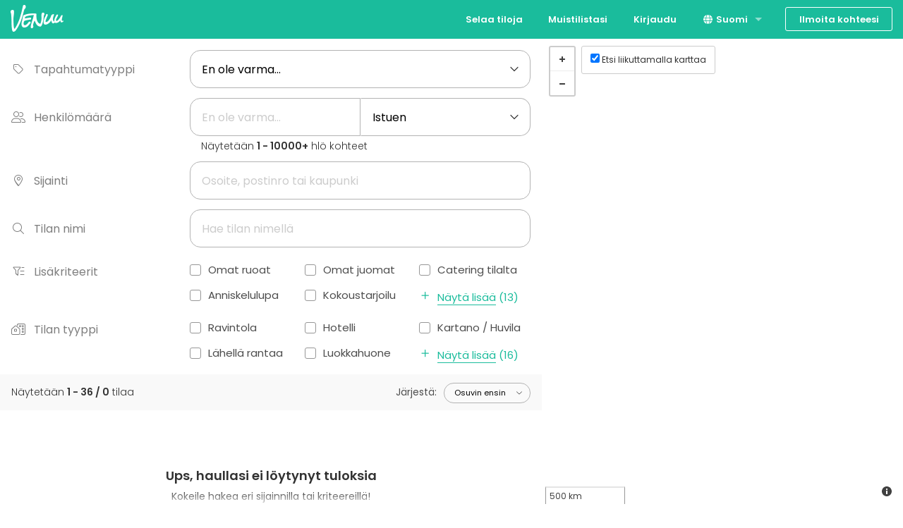

--- FILE ---
content_type: text/html; charset=utf-8
request_url: https://venuu.se/fi/tilat?et=34
body_size: 10259
content:
<!DOCTYPE html>
<html class="modernizr-no-js" lang="fi">
<head>
<meta charset="utf-8">
<meta content="width=device-width, initial-scale=1.0" name="viewport">
<title>1900+ kokous-, juhla-, sauna- ja tapahtumatilaa - Venuu.se</title>
<meta name="description" content="Kaikki kokoustilat, juhlatilat, saunatilat ja häätilat kattavasti kuvineen. Klikkaa ja katso!">
<link rel="canonical" href="https://venuu.se/fi/tilat">
<link rel="alternate" href="https://venuu.se/fi/tilat?et=34" hreflang="fi-SE">
<link rel="alternate" href="https://venuu.se/lokaler?et=34" hreflang="sv-SE">
<link rel="alternate" href="https://venuu.se/en/venues?et=34" hreflang="en-SE">
<meta property="og:type" content="website">
<meta property="og:locale" content="fi_FI">
<meta property="og:site_name" content="Venuu.se">
<link rel="icon" type="image/x-icon" href="https://assets.venuu.se/assets/v3/favicon-85de9be4ed6c9e2a7f6972d82f433e5817295c5e6b0c6932bedb61d0c05d0722.ico" />
<link rel="apple-touch-icon" type="image/png" href="https://assets.venuu.se/assets/v3/apple-touch-icon-152-2ff0b97f6c560f2d33646044230102d493fd14e3ab14295066bc7bdc4184bf22.png" sizes="152x152" />
<link rel="apple-touch-icon" type="image/png" href="https://assets.venuu.se/assets/v3/apple-touch-icon-144-a5f782b451c1aac081226fe4e57bf6c08a2af0fa4f04f7e7dd0dd513c0874c4f.png" sizes="144x144" />
<link rel="apple-touch-icon" type="image/png" href="https://assets.venuu.se/assets/v3/apple-touch-icon-120-ce29c349a7c3943578d414c237c6c354bec55db906f0d6f3999a09d9f1706b58.png" sizes="120x120" />
<link rel="apple-touch-icon" type="image/png" href="https://assets.venuu.se/assets/v3/apple-touch-icon-114-106e5e6ced27f8ef98193b205a2a736f993e09f260b5eeec0c6c2d03eb06fdc8.png" sizes="114x114" />
<link rel="apple-touch-icon" type="image/png" href="https://assets.venuu.se/assets/v3/apple-touch-icon-76-ccf61d9e4a78a58b479108e94c2672ebb860b5d087eb6cec819f642190cfc6d9.png" sizes="76x76" />
<link rel="apple-touch-icon" type="image/png" href="https://assets.venuu.se/assets/v3/apple-touch-icon-72-f40bcde4ed1da07bef4acdd4f9ae4e6a2e837a919fa2034392975967c09e4680.png" sizes="72x72" />
<link rel="apple-touch-icon" type="image/png" href="https://assets.venuu.se/assets/v3/apple-touch-icon-57-61cdc420f185cbd425f6f4d77c0e2bcc907a4e48c613a2d63c21dff943d53d3e.png" />

<link rel="stylesheet" href="https://assets.venuu.se/assets/v3/bundle/fi/rails-styles.a891651ea7ad12af6264.css" media="all" />
<link rel="stylesheet" href="https://assets.venuu.se/assets/v3/bundle/fi/js-styles.9e1c74583e18f3967da8.css" media="all" />
<script>
  window.Venuu = {};
  window.__ENVIRONMENT__ = "production";
</script>
<meta name="csrf-param" content="authenticity_token" />
<meta name="csrf-token" content="o7o4a3J1UJfcVj6D31-hXuRtgOOe_elLGKZokdsRj445RRAKVWW2QlE2oNrFI_KOSls3WDXdsbiJhMWz_RV40w" />
<!-- Google Tag Manager -->
<script>(function(w,d,s,l,i){w[l]=w[l]||[];w[l].push({'gtm.start':
new Date().getTime(),event:'gtm.js'});var f=d.getElementsByTagName(s)[0],
j=d.createElement(s),dl=l!='dataLayer'?'&l='+l:'';j.async=true;j.src=
'https://www.googletagmanager.com/gtm.js?id='+i+dl;f.parentNode.insertBefore(j,f);
})(window,document,'script','dataLayer','GTM-WD38KXP');</script>
<!-- End Google Tag Manager -->



</head>
<body class="venue-search select-icon-angle-down" itemscope="" itemtype="http://schema.org/WebPage">
<div id="fb-root"></div>
<div id="a11y-application-container">
<a name="top"></a>
<div aria-hidden="true" id="page-top" tabindex="-1"></div>
<div class="m-navbar">
<nav class="top-bar" data-options="back_text: Takaisin" data-topbar="">
<ul class="title-area">
<!-- Title Area -->
<li class="name">
<div class="m-logo-container">
<a title="Venuu - löydä tila tapahtumallesi" class="m-logo" href="/fi"></a>
</div>
</li>
<li class="toggle-topbar menu-icon">
<a>
<span>Valikko</span>
</a>
</li>
</ul>
<section class="top-bar-section">
<!-- Right Nav Section -->

<ul class="right">


    <li class="">
      <a href="/fi/tilat">Selaa tiloja</a>
    </li>


    <li class="">
      <a href="/fi/listat">Muistilistasi</a>
    </li>


    <li class="">
      <a data-reveal-ajax="true" data-reveal-id="login-modal" href="/fi/login">Kirjaudu</a>
    </li>
      <li class="has-dropdown">
<a href="#"><i class="fa-solid fa-globe fa-fw b-language-selector__icon" aria-hidden="true"></i>
Suomi
</a><ul class="dropdown">
<li>
<a data-venuu-t="{&quot;Link Location&quot;:&quot;Top navigation&quot;,&quot;Target Locale&quot;:&quot;sv&quot;}" data-venuu-t-name="Changed Language" title="Svenska" href="/lokaler?et=34">Svenska</a>
</li>
<li>
<a data-venuu-t="{&quot;Link Location&quot;:&quot;Top navigation&quot;,&quot;Target Locale&quot;:&quot;en&quot;}" data-venuu-t-name="Changed Language" title="English" href="/en/venues?et=34">English</a>
</li>
</ul>
</li>



    <li class="has-form">
      <a class="button m-button-outline-alt" href="/fi/lisaa-tilasi">Ilmoita kohteesi</a>
    </li>
</ul>

</section>
</nav>
</div>





<!-- Google Tag Manager (noscript) -->
<noscript><iframe src="https://www.googletagmanager.com/ns.html?id=GTM-WD38KXP"
height="0" width="0" style="display:none;visibility:hidden"></iframe></noscript>
<!-- End Google Tag Manager (noscript) -->

<div class="l-container">
<!-- Mount node -->
<script>
//<![CDATA[
window.Venuu.REACT_PROPS = window.Venuu.REACT_PROPS || {};
window.Venuu.REACT_PROPS["SearchApp:Mhciudrs7WQc2A"] = {"initialParams": {"et":"34","vs":[],"vt":[],"ne":[],"sw":[]},"initialResults": {"venues":[],"meta":{"title":"1900+ kokous-, juhla-, sauna- ja tapahtumatilaa - Venuu.se","total_pages":0,"current_page":1,"total":0,"next_page_url":"/fi/tilat?et=34\u0026page=2","previous_page_url":"/fi/tilat?et=34","first_page_url":"/fi/tilat?et=34","offset_start":1,"offset_end":36,"all_venue_locations":[],"viewport":{"south":55.336944,"west":10.9575,"north":69.06,"east":24.155833}}},"eventTypes": [{"id":61,"name":"Business / Corporate Event"},{"id":63,"name":"Company Party"},{"id":33,"name":"Häät"},{"id":37,"name":"Illallinen / lounas"},{"id":31,"name":"Juhlat"},{"id":41,"name":"Kokous"},{"id":60,"name":"Pikkujoulut"},{"id":42,"name":"Seminaari / konferenssi"},{"id":65,"name":"Team building / Recreation"}],"venueTypes": {"featured":[{"id":5,"name":"Ravintola"},{"id":10,"name":"Hotelli"},{"id":11,"name":"Kartano / Huvila"},{"id":49,"name":"Lähellä rantaa"},{"id":25,"name":"Luokkahuone"}],"other":[{"id":17,"name":"Auditorio"},{"id":67,"name":"Baari / Lounge"},{"id":42,"name":"Biletila"},{"id":65,"name":"Board room"},{"id":48,"name":"Galleria / Museo"},{"id":1,"name":"Juhlasali"},{"id":9,"name":"Kabinetti"},{"id":69,"name":"Konferenssikeskus"},{"id":18,"name":"Konserttisali"},{"id":33,"name":"Laiva / Vene"},{"id":29,"name":"Linna"},{"id":30,"name":"Maatila"},{"id":2,"name":"Monitoimitila"},{"id":12,"name":"Teollisuusrakennus"},{"id":63,"name":"Terassi"},{"id":8,"name":"Yökerho"}]},"venueServices": {"featured":[{"id":2,"name":"Omat ruoat"},{"id":4,"name":"Omat juomat"},{"id":1,"name":"Catering tilalta"},{"id":3,"name":"Anniskelulupa"},{"id":44,"name":"Kokoustarjoilu"}],"other":[{"id":71,"name":"Can play own music"},{"id":17,"name":"Esiintymislava"},{"id":57,"name":"Esteetön tila"},{"id":69,"name":"Exclusive use of venue"},{"id":10,"name":"Kevyt äänentoisto"},{"id":68,"name":"Late night events OK"},{"id":19,"name":"Majoittuminen"},{"id":52,"name":"Mikrofoni"},{"id":55,"name":"Musiikki kovalla OK"},{"id":70,"name":"Outdoor area"},{"id":61,"name":"Projector / Screen"},{"id":56,"name":"Tanssilattia"},{"id":6,"name":"Wi-Fi"}]},"isMobile": false,"isTablet": false,"features": {"edit_relevance":false}};

//]]>
</script><div data-react-class="SearchApp" data-component-id="Mhciudrs7WQc2A"><div id="venues" data-reactroot=""><div class="_4Hwsuol6tGPIneGyIUXhxK"><div class="_2IIWS33ll8TrdiC86C4yX5"><div class="_6BXRI0lNVXbur2e2nbxzPM"><label for="eventTypes"><i aria-hidden="true" class="fa-light fa-tag fa-fw _4sYWQfhOz8KxHgq7ktrUdg"></i>Tapahtumatyyppi</label></div><div class="_7M7QBpN5O2YwPMjgW7A96J"><select id="eventTypes" class="_1NoE7X3oOoNj8hWrmAlu0z"><option value="">En ole varma...</option><option value="61">Business / Corporate Event</option><option value="63">Company Party</option><option value="33">Häät</option><option value="37">Illallinen / lounas</option><option value="31">Juhlat</option><option value="41">Kokous</option><option value="60">Pikkujoulut</option><option value="42">Seminaari / konferenssi</option><option value="65">Team building / Recreation</option></select></div></div><div class="_2IIWS33ll8TrdiC86C4yX5"><div class="_6BXRI0lNVXbur2e2nbxzPM"><label for="people"><i aria-hidden="true" class="fa-light fa-user-group fa-fw _4sYWQfhOz8KxHgq7ktrUdg"></i>Henkilömäärä</label></div><div class="_7M7QBpN5O2YwPMjgW7A96J"><div class="_7fOQtc7eu4WCOYlB4qy6I1"><input type="number" class="_6CEGffU2ikDGgYYVjpx3bj" id="people" min="1" max="10000" value="" placeholder="En ole varma..."/><select class="_6CEGffU2ikDGgYYVjpx3bj" data-testid="search-people-filter-select"><option value="">Istuen</option><option value="standing">Seisten</option></select></div><div class="_7k80GDUHt9nRKEhvUjERVW"><p data-testid="capacity-info-text" class="_13EHtj7hZWPFS4JbKjCHiZ">Näytetään <b>1 - 10000+</b> hlö kohteet</p></div></div></div><div class="_2IIWS33ll8TrdiC86C4yX5"><div class="_6BXRI0lNVXbur2e2nbxzPM"><label for="location"><i aria-hidden="true" class="fa-light fa-location-dot fa-fw _4sYWQfhOz8KxHgq7ktrUdg"></i>Sijainti</label></div><div class="_7M7QBpN5O2YwPMjgW7A96J"><input type="text" id="location" placeholder="Osoite, postinro tai kaupunki" value=""/></div></div><div class="_2IIWS33ll8TrdiC86C4yX5"><div class="_6BXRI0lNVXbur2e2nbxzPM"><label for="title"><i aria-hidden="true" class="fa-light fa-magnifying-glass fa-fw _4sYWQfhOz8KxHgq7ktrUdg"></i>Tilan nimi</label></div><div class="_7M7QBpN5O2YwPMjgW7A96J"><input type="text" id="title" placeholder="Hae tilan nimellä" value=""/></div></div><div class="_2IIWS33ll8TrdiC86C4yX5"><div class="_6BXRI0lNVXbur2e2nbxzPM"><label><i aria-hidden="true" class="fa-light fa-filter-list fa-fw _4sYWQfhOz8KxHgq7ktrUdg"></i>Lisäkriteerit</label></div><div class="_1lwT06h70Uu4mQ9up9CvuT _7M7QBpN5O2YwPMjgW7A96J" data-testid="venue-service-criteria-area"><div class="XEEfUHy5uDxWfLshvEyb2"><label class="_5xxm5yqp9VFxv8PAY7TMt8"><input type="checkbox" value="2"/><i aria-hidden="true" class="fa-regular fa-check _5xtfRNoduEDRrEsKmn9iEj"></i><span class="_6pjTLLbQbSFjr7XyBRcYgl">Omat ruoat</span></label><label class="_5xxm5yqp9VFxv8PAY7TMt8"><input type="checkbox" value="4"/><i aria-hidden="true" class="fa-regular fa-check _5xtfRNoduEDRrEsKmn9iEj"></i><span class="_6pjTLLbQbSFjr7XyBRcYgl">Omat juomat</span></label><label class="_5xxm5yqp9VFxv8PAY7TMt8"><input type="checkbox" value="1"/><i aria-hidden="true" class="fa-regular fa-check _5xtfRNoduEDRrEsKmn9iEj"></i><span class="_6pjTLLbQbSFjr7XyBRcYgl">Catering tilalta</span></label><label class="_5xxm5yqp9VFxv8PAY7TMt8"><input type="checkbox" value="3"/><i aria-hidden="true" class="fa-regular fa-check _5xtfRNoduEDRrEsKmn9iEj"></i><span class="_6pjTLLbQbSFjr7XyBRcYgl">Anniskelulupa</span></label><label class="_5xxm5yqp9VFxv8PAY7TMt8"><input type="checkbox" value="44"/><i aria-hidden="true" class="fa-regular fa-check _5xtfRNoduEDRrEsKmn9iEj"></i><span class="_6pjTLLbQbSFjr7XyBRcYgl">Kokoustarjoilu</span></label><button type="button" class="_2wXEo0cZ9HQWSOKW5tkQkx"><i aria-hidden="true" class="fa-regular fa-plus _3cNIdljy7sHG9pKpdrMBjj"></i><span class="_5xdCPXHfUMJGVHmQsY4MBj"><span class="SfjV47iyXJBIBwgryyjpb">Näytä lisää</span> <!-- -->(<!-- -->13<!-- -->)</span></button></div></div></div><div class="_2IIWS33ll8TrdiC86C4yX5" data-testid="venue-type-criteria-area"><div class="_6BXRI0lNVXbur2e2nbxzPM"><label><i aria-hidden="true" class="fa-light fa-house-building fa-fw _4sYWQfhOz8KxHgq7ktrUdg"></i>Tilan tyyppi</label></div><div class="_1lwT06h70Uu4mQ9up9CvuT _7M7QBpN5O2YwPMjgW7A96J"><div class="XEEfUHy5uDxWfLshvEyb2"><label class="_5xxm5yqp9VFxv8PAY7TMt8"><input type="checkbox" value="5"/><i aria-hidden="true" class="fa-regular fa-check _5xtfRNoduEDRrEsKmn9iEj"></i><span class="_6pjTLLbQbSFjr7XyBRcYgl">Ravintola</span></label><label class="_5xxm5yqp9VFxv8PAY7TMt8"><input type="checkbox" value="10"/><i aria-hidden="true" class="fa-regular fa-check _5xtfRNoduEDRrEsKmn9iEj"></i><span class="_6pjTLLbQbSFjr7XyBRcYgl">Hotelli</span></label><label class="_5xxm5yqp9VFxv8PAY7TMt8"><input type="checkbox" value="11"/><i aria-hidden="true" class="fa-regular fa-check _5xtfRNoduEDRrEsKmn9iEj"></i><span class="_6pjTLLbQbSFjr7XyBRcYgl">Kartano / Huvila</span></label><label class="_5xxm5yqp9VFxv8PAY7TMt8"><input type="checkbox" value="49"/><i aria-hidden="true" class="fa-regular fa-check _5xtfRNoduEDRrEsKmn9iEj"></i><span class="_6pjTLLbQbSFjr7XyBRcYgl">Lähellä rantaa</span></label><label class="_5xxm5yqp9VFxv8PAY7TMt8"><input type="checkbox" value="25"/><i aria-hidden="true" class="fa-regular fa-check _5xtfRNoduEDRrEsKmn9iEj"></i><span class="_6pjTLLbQbSFjr7XyBRcYgl">Luokkahuone</span></label><button type="button" class="_2wXEo0cZ9HQWSOKW5tkQkx"><i aria-hidden="true" class="fa-regular fa-plus _3cNIdljy7sHG9pKpdrMBjj"></i><span class="_5xdCPXHfUMJGVHmQsY4MBj"><span class="SfjV47iyXJBIBwgryyjpb">Näytä lisää</span> <!-- -->(<!-- -->16<!-- -->)</span></button></div></div></div></div><div class="m-search-results b-overlay-container"><div class="b-search-results-sorting"><div class="b-search-results-sorting__hits">Näytetään <strong>1 - 36 / 0</strong> tilaa</div><div class="b-search-results-sorting__search-order"><label>Järjestä<!-- -->:<select><option value="">Osuvin ensin</option><optgroup label="Arvostelut"><option value="reviews">Arvostelut</option></optgroup><optgroup label="Hinta"><option value="price asc">Edullisin ensin</option><option value="price desc">Kallein ensin</option></optgroup><optgroup label="Kapasiteetti"><option value="capacity asc">Pienin ensin</option><option value="capacity desc">Suurin ensin</option></optgroup></select></label></div></div><ul class="b-search-result-list" data-testid="search-results"></ul><section class="_2Ep0ZEgZSEefkUKzN19RPK"><hgroup><h5>Ups, haullasi ei löytynyt tuloksia</h5><h6 class="_6s42eObjBAcfX93XTanTFE">Kokeile hakea eri sijainnilla tai kriteereillä!</h6></hgroup></section><div class="m-search-results-footer"><ul><li><a href="/fi/yritys">Yritys</a></li><li><a href="/fi/yritys/yhteystiedot">Yhteystiedot</a></li><li><a href="/fi/tietosuojakaytanto" target="_blank">Rekisteriseloste</a></li><li><a href="https://venuu.se" target="_blank">Venuu.se</a></li></ul></div><div class="m-search-results-fade"></div></div></div></div>


</div>
<script>
//<![CDATA[
window.Putki = {"webpack_public_path":"https://assets.venuu.se/assets/v3/bundle/fi/","application_version":11855,"application_version_git":"cd3d15b79376a22dc1ce740e068f954ccfa9b6ed","current_site":"venuu_se","enabled_features":["blog_post_for_add_your_venue","static_pages","instruction_video_inquiries","instruction_video_commissions","missing_invoicing_details_notice","search_links_in_main_nav","reference_customers_banner","venue_type_search","invoicing_via_stripe","event_outcomes"],"controller":"search/venues","action":"index","user_tracking_data":{"email":null,"customer_type":null},"disable_external_js":false,"auth_token":null,"jitsu_domain":"cmev1onzh00002e6idy6yj9aa.d.jitsu.com","jitsu_browser_write_key":"fp1nIR6ppd4rpvrt7Q3KoiNh0YQCV8ri:sjQOWEVFKxWR7KO5VG684Q699o6LrhGg","remarketing_details":{"page":"searchresults"}};
//]]>
</script>
<script>
//<![CDATA[
!function(){"use strict";var e,t,a,r,c,n,f={},d={};function o(e){var t=d[e];if(void 0!==t)return t.exports;var a=d[e]={id:e,loaded:!1,exports:{}};return f[e].call(a.exports,a,a.exports,o),a.loaded=!0,a.exports}o.m=f,e=[],o.O=function(t,a,r,c){if(!a){var n=1/0;for(u=0;u<e.length;u++){a=e[u][0],r=e[u][1],c=e[u][2];for(var f=!0,d=0;d<a.length;d++)(!1&c||n>=c)&&Object.keys(o.O).every((function(e){return o.O[e](a[d])}))?a.splice(d--,1):(f=!1,c<n&&(n=c));if(f){e.splice(u--,1);var i=r();void 0!==i&&(t=i)}}return t}c=c||0;for(var u=e.length;u>0&&e[u-1][2]>c;u--)e[u]=e[u-1];e[u]=[a,r,c]},o.n=function(e){var t=e&&e.__esModule?function(){return e.default}:function(){return e};return o.d(t,{a:t}),t},a=Object.getPrototypeOf?function(e){return Object.getPrototypeOf(e)}:function(e){return e.__proto__},o.t=function(e,r){if(1&r&&(e=this(e)),8&r)return e;if("object"==typeof e&&e){if(4&r&&e.__esModule)return e;if(16&r&&"function"==typeof e.then)return e}var c=Object.create(null);o.r(c);var n={};t=t||[null,a({}),a([]),a(a)];for(var f=2&r&&e;"object"==typeof f&&!~t.indexOf(f);f=a(f))Object.getOwnPropertyNames(f).forEach((function(t){n[t]=function(){return e[t]}}));return n.default=function(){return e},o.d(c,n),c},o.d=function(e,t){for(var a in t)o.o(t,a)&&!o.o(e,a)&&Object.defineProperty(e,a,{enumerable:!0,get:t[a]})},o.f={},o.e=function(e){return Promise.all(Object.keys(o.f).reduce((function(t,a){return o.f[a](e,t),t}),[]))},o.u=function(e){return({3184:"reactPlayerHls",3743:"reactPlayerVimeo",4258:"reactPlayerMux",4439:"reactPlayerYouTube",4736:"vendor",7664:"reactPlayerPreview",7982:"js-styles",8055:"reactPlayerWistia",8443:"reactPlayerDash",8592:"common"}[e]||e)+"."+{182:"6b81e516ce0e15fc9a9a",201:"8185685911002e6f49c8",209:"aa70c62a4746684d8c26",375:"acbc3b29f3c66f47090f",395:"5d22e72adea0a572288f",488:"259d9e0d7f66e0754521",489:"017e852e826c6167233b",517:"d5884750fd3814fbc520",1048:"190b42b11c14e3c596f0",1245:"184344ceec428126326e",1437:"9f78292efc6d97e54fc3",1728:"12016a936dcad480c401",1749:"3d9d79393b376bf37609",1766:"3ef56e1ed07d3e01a028",2044:"ade10e3a5e203c328bc8",2098:"97755d8ba769ea897960",2100:"f269ca350aa6abb16c6d",2103:"5791e7149ae59b691998",2251:"10de0cebcd34e9055272",2296:"d6dac7d67330b661ae9a",2603:"8f15d533d5168a2512f3",2787:"d186d4d5f8a421c3c4cc",2849:"219b8d2051c225430763",2948:"509b02191b8136f04e31",3184:"47040de2c3b3334265a8",3283:"2eebea4a4a87a170087a",3426:"07283f764d96a3bdfc42",3484:"26d4bbf0eab538eaaa25",3612:"dda43015ba5ff4161d34",3645:"4d3a3dc99971a4846a2e",3680:"d2e183cce20e0299ac78",3743:"159e5532ec3c9b7a0233",3750:"91b23ac374444eda5661",3820:"836512ec4043aed75261",3988:"8ba0af06e8eb47b1bf4f",4099:"d264d46f4126edf05ccf",4212:"84ccd5d36783f4979e52",4258:"02f21dc8a8c8049ae9cd",4314:"5ab5263bafa3df6df91d",4328:"b3ccb30fb584dbcec2ef",4439:"d37346fa8e233ee4c22e",4608:"9601163b766dad79b422",4721:"a77c884ee9ecabeae605",4736:"061ffd6b5e69fe21c426",4806:"9df3768541e1cdac74dd",4811:"4d7c9a1bace3513435f0",4819:"3799cef4d05d83fbf843",5069:"50e8ec282906e9f9bfee",5080:"fdea5cde140dd1bfb110",5109:"3e0f6c2548249df19c77",5399:"1e7b35f954f2c085cff1",5539:"767c8565f8a678358609",5806:"3b775d0f78bea4ad4086",5970:"080fbbf8b0c5481e3e86",6040:"10a8ca9132df993f152f",6312:"4fb5e96b502361f2ac87",6338:"854b12cde0943d99f207",6451:"7579843d9c237c7eeaf2",6592:"1a5c13bf60a0d1e812a6",6814:"209972dce13111f6ff63",6907:"a1ab7298bb055a5cdccb",7224:"29a3cc4e8406f396d279",7381:"027043db13a9221c6bd0",7403:"1985fd187a62797b576c",7430:"683206de9bdfed7cd3e2",7586:"ff5a2d93a2f967114d3a",7664:"9016ab951a2294bef25b",7710:"6c8abf3e3b3a07209ea2",7928:"d8eee83edc366a3779ac",7970:"d3c66aeb63e1cc8903a0",7982:"9e1c74583e18f3967da8",8055:"26c84761b1789387e104",8058:"55ffe82a6590e7882195",8072:"6cd5405e5b77a6d05349",8117:"780bf4dae88ea7a6d075",8135:"7af0b451e7579d7d3540",8340:"7a1e4a937877feedc146",8443:"7ce05f6308edd890268a",8509:"9cd002118b862293a278",8592:"0fdbf8c16b6593308334",8650:"9675b690d0751f69f67b",8657:"4f16467f50a663c8c88a",8898:"19900610dbd255bdc166",9117:"0aa6d001483eaad1cd65",9121:"d370a0699f9545eab836",9153:"80fced77defa07cdc6a4",9241:"dce6689b4b77b3863372",9243:"c01dadc57eabffb3dc36",9264:"434e10404185e764786e",9427:"6807ee00fe00f4498fd5",9748:"e81eb23957b8f38d40ed",9776:"ca40c4af1fcde4580ba5",9794:"2192dc8ba582b3ba51fd",9824:"1fc584580101a842b888",9862:"82d69a450a3441d228c5",9925:"c8884afc4f1cb10830fe",9983:"1fd604435b1029e8b19a"}[e]+".js"},o.miniCssF=function(e){return{368:"rails-styles",7982:"js-styles",8642:"metrics-dashboard-styles"}[e]+"."+{368:"a891651ea7ad12af6264",7982:"9e1c74583e18f3967da8",8642:"599147d7007613c8b0e9"}[e]+".css"},o.g=function(){if("object"==typeof globalThis)return globalThis;try{return this||new Function("return this")()}catch(e){if("object"==typeof window)return window}}(),o.hmd=function(e){return(e=Object.create(e)).children||(e.children=[]),Object.defineProperty(e,"exports",{enumerable:!0,set:function(){throw new Error("ES Modules may not assign module.exports or exports.*, Use ESM export syntax, instead: "+e.id)}}),e},o.o=function(e,t){return Object.prototype.hasOwnProperty.call(e,t)},r={},o.l=function(e,t,a,c){if(r[e])r[e].push(t);else{var n,f;if(void 0!==a)for(var d=document.getElementsByTagName("script"),i=0;i<d.length;i++){var u=d[i];if(u.getAttribute("src")==e){n=u;break}}n||(f=!0,(n=document.createElement("script")).charset="utf-8",n.timeout=120,o.nc&&n.setAttribute("nonce",o.nc),n.src=e),r[e]=[t];var b=function(t,a){n.onerror=n.onload=null,clearTimeout(l);var c=r[e];if(delete r[e],n.parentNode&&n.parentNode.removeChild(n),c&&c.forEach((function(e){return e(a)})),t)return t(a)},l=setTimeout(b.bind(null,void 0,{type:"timeout",target:n}),12e4);n.onerror=b.bind(null,n.onerror),n.onload=b.bind(null,n.onload),f&&document.head.appendChild(n)}},o.r=function(e){"undefined"!=typeof Symbol&&Symbol.toStringTag&&Object.defineProperty(e,Symbol.toStringTag,{value:"Module"}),Object.defineProperty(e,"__esModule",{value:!0})},o.nmd=function(e){return e.paths=[],e.children||(e.children=[]),e},o.p="",c=function(e){return new Promise((function(t,a){var r=o.miniCssF(e),c=o.p+r;if(function(e,t){for(var a=document.getElementsByTagName("link"),r=0;r<a.length;r++){var c=(f=a[r]).getAttribute("data-href")||f.getAttribute("href");if("stylesheet"===f.rel&&(c===e||c===t))return f}var n=document.getElementsByTagName("style");for(r=0;r<n.length;r++){var f;if((c=(f=n[r]).getAttribute("data-href"))===e||c===t)return f}}(r,c))return t();!function(e,t,a,r){var c=document.createElement("link");c.rel="stylesheet",c.type="text/css",c.onerror=c.onload=function(n){if(c.onerror=c.onload=null,"load"===n.type)a();else{var f=n&&("load"===n.type?"missing":n.type),d=n&&n.target&&n.target.href||t,o=new Error("Loading CSS chunk "+e+" failed.\n("+d+")");o.code="CSS_CHUNK_LOAD_FAILED",o.type=f,o.request=d,c.parentNode.removeChild(c),r(o)}},c.href=t,document.head.appendChild(c)}(e,c,t,a)}))},n={134:0},o.f.miniCss=function(e,t){n[e]?t.push(n[e]):0!==n[e]&&{7982:1}[e]&&t.push(n[e]=c(e).then((function(){n[e]=0}),(function(t){throw delete n[e],t})))},function(){var e={134:0};o.f.j=function(t,a){var r=o.o(e,t)?e[t]:void 0;if(0!==r)if(r)a.push(r[2]);else if(134!=t){var c=new Promise((function(a,c){r=e[t]=[a,c]}));a.push(r[2]=c);var n=o.p+o.u(t),f=new Error;o.l(n,(function(a){if(o.o(e,t)&&(0!==(r=e[t])&&(e[t]=void 0),r)){var c=a&&("load"===a.type?"missing":a.type),n=a&&a.target&&a.target.src;f.message="Loading chunk "+t+" failed.\n("+c+": "+n+")",f.name="ChunkLoadError",f.type=c,f.request=n,r[1](f)}}),"chunk-"+t,t)}else e[t]=0},o.O.j=function(t){return 0===e[t]};var t=function(t,a){var r,c,n=a[0],f=a[1],d=a[2],i=0;if(n.some((function(t){return 0!==e[t]}))){for(r in f)o.o(f,r)&&(o.m[r]=f[r]);if(d)var u=d(o)}for(t&&t(a);i<n.length;i++)c=n[i],o.o(e,c)&&e[c]&&e[c][0](),e[c]=0;return o.O(u)},a=self.webpackChunk=self.webpackChunk||[];a.forEach(t.bind(null,0)),a.push=t.bind(null,a.push.bind(a))}()}();
//# sourceMappingURL=chunkManifest.474de3637dbc6fd090ec.js.map
//]]>
</script>
<script src="https://assets.venuu.se/assets/v3/bundle/fi/vendor.061ffd6b5e69fe21c426.js">
//<![CDATA[

//]]>
</script>
<script src="https://assets.venuu.se/assets/v3/bundle/fi/common.0fdbf8c16b6593308334.js">
//<![CDATA[

//]]>
</script>
<script src="https://assets.venuu.se/assets/v3/bundle/fi/main.658cacc54d49f3dd9fef.js">
//<![CDATA[

//]]>
</script>
<script src="https://assets.venuu.se/assets/v3/bundle/fi/js-styles.9e1c74583e18f3967da8.js">
//<![CDATA[

//]]>
</script>
<script>
!function(f,b,e,v,n,t,s){if(f.fbq)return;n=f.fbq=function(){n.callMethod?
n.callMethod.apply(n,arguments):n.queue.push(arguments)};if(!f._fbq)f._fbq=n;
n.push=n;n.loaded=!0;n.version='2.0';n.queue=[];t=b.createElement(e);t.async=!0;
t.src=v;s=b.getElementsByTagName(e)[0];s.parentNode.insertBefore(t,s)}(window,
document,'script','https://connect.facebook.net/en_US/fbevents.js');

function advertisementConsentGiven() {
    const re = new RegExp("cookieyes-consent=([^;]+)");
    const rawValue = re.exec(document.cookie);
    const cookieValue = (rawValue != null) ? unescape(rawValue[1]) : null;

    if (cookieValue) {
        const cookiePairs = cookieValue.split(',').map((pair) => pair.trim());
        const cookieObj = {};
        cookiePairs.forEach((pair) => {
            const [key, value] = pair.split(':');
            cookieObj[key] = value;
        });

    	return cookieObj['advertisement'] === 'yes'
    }
    return false
}

if (advertisementConsentGiven()) {
  fbq('consent', 'grant');
} else {
  fbq('consent', 'revoke');
}

fbq('init', '764413720342631');
fbq('track', 'PageView');

document.addEventListener("cookieyes_consent_update", function (eventData) {
  const data = eventData.detail;
  if (data.accepted.includes("advertisement")) {
    fbq('consent', 'grant');
  }
});
</script>
<noscript><img height="1" width="1" style="display:none"
src="https://www.facebook.com/tr?id=764413720342631&ev=PageView&noscript=1"
/></noscript>

<script src="https://assets.venuu.se/assets/v3/bundle/fi/search.3736f08e0e704257b1e3.js">
//<![CDATA[

//]]>
</script>
<script>
  fbq('track', 'Search');
</script>


<div class="reveal-modal small" data-reveal="" id="wishlist-modal"></div>
<script id="add-to-list-template" type="text/x-handlebars-template">
<h4>Lisää muistilistalle</h4>
<h6 class="m-subtle">{{venue.title}}</h6>
<hr>
<form id="add-to-list-form">
{{#if lists}}
<label for="add-to-list-list-id">Lista, jolle haluat tallentaa tämän tilan</label>
<select class="m-select-default-font-size list-id" id="add-to-list-list-id">
<option value="">Luo uusi lista</option>
{{#each lists}}
{{#if @first}}
<option selected value="{{token}}">{{name}} ({{venue_ids.length}})</option>
{{else}}
<option value="{{token}}">{{name}} ({{venue_ids.length}})</option>
{{/if}}
{{/each}}
</select>
{{/if}}
<div class="list-name-group hide">
<label class="m-required" for="list-name-input">Listan nimi</label>
<input class="list-name" id="list-name-input" placeholder="Esim. juhlatilat, kokoustilat..." type="text">
</div>
<p class="js-already-on-list hide">
<i class="fa-solid fa-circle-info" aria-hidden="true"></i>
Tila on jo tällä listalla.
</p>
<button class="m-button-form small success" type="submit">
<i class="fa-solid fa-circle-check" aria-hidden="true"></i>
Lisää listalle
</button>
<img alt="Loading" class="js-spinner" style="display: none" src="https://assets.venuu.se/assets/v3/spinner@2x-cf3a3ffceb6959d89f0054dc13e3763db4437a33c5ec4ee06a15721737ee5311.gif" width="24" height="24" />
</form>
<a class="close-reveal-modal">&#215;</a>
</script>

<div class="reveal-modal small" data-reveal id="login-modal"></div>
<div class="reveal-modal small" data-reveal id="register-modal"></div>

</div>
<!-- Container for toolips, datepickers etc. -->
<div id="popper-container"></div>
</body>
</html>


--- FILE ---
content_type: text/css
request_url: https://assets.venuu.se/assets/v3/bundle/fi/js-styles.9e1c74583e18f3967da8.css
body_size: 40444
content:
/*!
 * Font Awesome Pro 6.7.2 by @fontawesome - https://fontawesome.com
 * License - https://fontawesome.com/license (Commercial License)
 * Copyright 2024 Fonticons, Inc.
 */:root,:host{--fa-style-family-brands: 'Font Awesome 6 Brands';--fa-font-brands: normal 400 1em/1 'Font Awesome 6 Brands'}@font-face{font-family:"Font Awesome 6 Brands";font-style:normal;font-weight:400;font-display:block;src:url(static/fa-brands-400.10c141bd2d9477a2018be6078688d449.woff2) format("woff2"),url(static/fa-brands-400.70789480d887454044e6014e33a27650.ttf) format("truetype")}.fab,.fa-brands{font-weight:400}.fa-square-facebook{--fa:""}.fa-facebook-square{--fa:""}.fa-square-twitter{--fa:""}.fa-twitter-square{--fa:""}.fa-youtube{--fa:""}/*!
 * Font Awesome Pro 6.7.2 by @fontawesome - https://fontawesome.com
 * License - https://fontawesome.com/license (Commercial License)
 * Copyright 2024 Fonticons, Inc.
 */:root,:host{--fa-style-family-classic: 'Font Awesome 6 Pro';--fa-font-light: normal 300 1em/1 'Font Awesome 6 Pro'}@font-face{font-family:"Font Awesome 6 Pro";font-style:normal;font-weight:300;font-display:block;src:url(static/fa-light-300.3bfa4239f4e1b6b29907b14022e4c297.woff2) format("woff2"),url(static/fa-light-300.7ac877166ac084db407851f8a5f95bd5.ttf) format("truetype")}.fal,.fa-light{font-weight:300}/*!
 * Font Awesome Pro 6.7.2 by @fontawesome - https://fontawesome.com
 * License - https://fontawesome.com/license (Commercial License)
 * Copyright 2024 Fonticons, Inc.
 */:root,:host{--fa-style-family-classic: 'Font Awesome 6 Pro';--fa-font-regular: normal 400 1em/1 'Font Awesome 6 Pro'}@font-face{font-family:"Font Awesome 6 Pro";font-style:normal;font-weight:400;font-display:block;src:url(static/fa-regular-400.67eb67c8f47b737d6a98151f2d036d85.woff2) format("woff2"),url(static/fa-regular-400.479cf9784894872136d96e42a1587b20.ttf) format("truetype")}.far,.fa-regular{font-weight:400}/*!
 * Font Awesome Pro 6.7.2 by @fontawesome - https://fontawesome.com
 * License - https://fontawesome.com/license (Commercial License)
 * Copyright 2024 Fonticons, Inc.
 */:root,:host{--fa-style-family-classic: 'Font Awesome 6 Pro';--fa-font-solid: normal 900 1em/1 'Font Awesome 6 Pro'}@font-face{font-family:"Font Awesome 6 Pro";font-style:normal;font-weight:900;font-display:block;src:url(static/fa-solid-900.235538ebf15e126e31ba8f43656476c0.woff2) format("woff2"),url(static/fa-solid-900.8ecce65dac4bdbfa18593aa28b682723.ttf) format("truetype")}.fas,.fa-solid{font-weight:900}/*!
 * Font Awesome Pro 6.7.2 by @fontawesome - https://fontawesome.com
 * License - https://fontawesome.com/license (Commercial License)
 * Copyright 2024 Fonticons, Inc.
 */@font-face{font-family:"Font Awesome Kit";font-style:normal;font-weight:400;font-display:block;src:url(static/custom-icons.03813888f56b9db06c7cd60feb72428a.woff2) format("woff2"),url(static/custom-icons.f767297a534d1c3400e4190851b03abd.ttf) format("truetype")}.fak,.fa-kit{font-family:"Font Awesome Kit";-webkit-font-smoothing:antialiased;-moz-osx-font-smoothing:grayscale;display:inline-block;font-style:normal;font-variant:normal;font-weight:normal;line-height:1}.fak::before,.fa-kit::before{content:var(--fa)}.fak.fa-bottle-and-can,.fa-kit.fa-bottle-and-can{--fa:""}.fak.fa-fork-and-glass,.fa-kit.fa-fork-and-glass{--fa:""}.fak.fa-sitting,.fa-kit.fa-sitting{--fa:""}.fak.fa-venue-package,.fa-kit.fa-venue-package{--fa:""}
.DSDd9IpRuBeIhP82NAyvA{border-bottom:1px solid #e7e7e7;background-color:#f9f9f9;font-size:.8125rem;font-weight:bold;padding:.6875rem}.DSDd9IpRuBeIhP82NAyvA i{color:rgb(22.9018691589,165.5981308411,137.4112149533);margin-right:.5rem}
._1929d6e5w0KjGvk0CRPIHi{margin:0 auto;max-width:73.75rem;width:100%}._1929d6e5w0KjGvk0CRPIHi:before,._1929d6e5w0KjGvk0CRPIHi:after{content:" ";display:table}._1929d6e5w0KjGvk0CRPIHi:after{clear:both}._1929d6e5w0KjGvk0CRPIHi{padding-top:2rem;padding-bottom:1.625rem}._2e59rKdCnWQGdZipboqfEb{padding-left:.9375rem;padding-right:.9375rem;width:100%;float:right;float:left}@media only screen and (min-width:64.0625em){._2e59rKdCnWQGdZipboqfEb{padding-left:.9375rem;padding-right:.9375rem;width:75%;float:right;float:left;margin-left:auto;margin-right:auto;float:none}}._6cp3g0iaBqOCagA6Xo2c6F{font-size:1.25rem;line-height:1.2;margin-bottom:.5rem;margin-top:0;font-weight:bold}
._74hX9u7xsmP3IVvxf2MORF{margin-bottom:2rem}._6wlhDcyXtKjWtNiLwBcNtG{-webkit-appearance:none;-moz-appearance:none;border-radius:0;border-style:solid;border-width:0;cursor:pointer;font-family:var(--sans-serif-font-family, "Poppins"),sans-serif;font-weight:bold;line-height:normal;margin:0 0 1.25rem;position:relative;text-align:center;text-decoration:none;display:inline-block;padding:.75rem 1.5rem .8125rem 1.5rem;font-size:.8125rem;padding-bottom:.8125rem;padding-top:.75rem;padding-left:0;padding-right:0;width:100%;background-color:#eee;border-color:hsl(0,0%,82.1333333333%)}._6wlhDcyXtKjWtNiLwBcNtG:hover,._6wlhDcyXtKjWtNiLwBcNtG:focus{background-color:hsl(0,0%,82.1333333333%)}._6wlhDcyXtKjWtNiLwBcNtG{color:#333}._6wlhDcyXtKjWtNiLwBcNtG:hover,._6wlhDcyXtKjWtNiLwBcNtG:focus{color:#333}._6wlhDcyXtKjWtNiLwBcNtG{border-radius:3px}._6wlhDcyXtKjWtNiLwBcNtG._1b88eLS5ZSjUEvviibLPWd,._6wlhDcyXtKjWtNiLwBcNtG:active{box-shadow:inset 0 2px 3px rgba(0,0,0,.25)}[data-whatinput=mouse] ._6wlhDcyXtKjWtNiLwBcNtG,[data-whatinput=touch] ._6wlhDcyXtKjWtNiLwBcNtG{outline:none}._6wlhDcyXtKjWtNiLwBcNtG{font-size:1rem;margin-bottom:.3125rem}._5rBw7hOAgxwuWLbXpzuvc7{opacity:.7}._5rBw7hOAgxwuWLbXpzuvc7:hover,._5rBw7hOAgxwuWLbXpzuvc7:focus,._5rBw7hOAgxwuWLbXpzuvc7:active{background-color:#eee;box-shadow:none}.BglGgEqLlgjLvp4dPSZVr{background-color:#fff;border:solid 1px #eee;cursor:default}.BglGgEqLlgjLvp4dPSZVr:hover,.BglGgEqLlgjLvp4dPSZVr:focus,.BglGgEqLlgjLvp4dPSZVr:active{background-color:#fff;box-shadow:none}.BglGgEqLlgjLvp4dPSZVr .oFviPfko2UCyJEk4C2nF4{color:#1abc9c}._5PoZNgDWlB0m35nHvoLyjt{display:inline-block;width:100%;color:#666;font-size:.8125rem;text-align:center}._51Uru2EfOyEAUHyZTKTevb{color:red}
._1zUUIA4NtqtwxVDlyNZfn5{margin:0 auto;max-width:73.75rem;width:100%}._1zUUIA4NtqtwxVDlyNZfn5:before,._1zUUIA4NtqtwxVDlyNZfn5:after{content:" ";display:table}._1zUUIA4NtqtwxVDlyNZfn5:after{clear:both}._1zUUIA4NtqtwxVDlyNZfn5{margin-bottom:2rem}._7sV86oMJODX1K7xa8JGUbn{padding-left:.9375rem;padding-right:.9375rem;width:100%;float:left}._2fBxZLID6UxdfFACOOxOfy{border-bottom:1px solid #d4d4d4;margin-bottom:1.25rem}._2fBxZLID6UxdfFACOOxOfy h1{font-size:2rem}._2fBxZLID6UxdfFACOOxOfy p{font-size:1.125rem;font-weight:lighter}
._7vAyXY2wsYI7igyYjBcFO7{display:flex}._4onDEYFyi4Ef5AVDFJFmuF{margin-right:1rem}._6B75bHubdVb1mBSG4iTRPz{margin-top:1.75rem;margin-left:1rem;font-size:1.375rem;cursor:pointer}._44Ld2dHG8rqve3Nj2HbXeY{margin-left:1rem}._44Ld2dHG8rqve3Nj2HbXeY input[type=checkbox]{margin:1rem}
@media only screen and (min-width:40.0625em){._41EEexOY0atnInM04OSTLe{display:flex;align-items:flex-end}}._41EEexOY0atnInM04OSTLe{margin-bottom:1rem}._1OyCyjkN7QHqMzuJX4I5hl{margin:0}@media only screen and (min-width:40.0625em){._1OyCyjkN7QHqMzuJX4I5hl{font-size:2.3125rem}}._5geN9HtXWIWq0N493pgVLA{display:flex;align-items:center}@media only screen and (min-width:40.0625em){._5geN9HtXWIWq0N493pgVLA{margin-left:2.3125rem}}._4339p9bQVekqup6WSyPiUY{margin-right:.5rem}._29srMRze796fYlEHDwUkoh{padding:.4375rem}button._7umXZ6YzmaEt1yMhJHk7HH{font-weight:bold;text-decoration:none}._2ZnFYVydOQ6O8ii0hzueNb{color:#333;margin-left:.5rem;margin-right:.5rem}
input[type=radio]._3U2mi1vUJQ0oVJfz79atjI{-webkit-appearance:none;appearance:none;width:.875rem;height:.875rem;margin:.5rem .125rem;border-radius:100%;vertical-align:middle}[data-whatinput=mouse] input[type=radio]._3U2mi1vUJQ0oVJfz79atjI:focus,input[type=radio]._3U2mi1vUJQ0oVJfz79atjI:focus [data-whatinput=touch]{outline:none}input[type=radio]._3U2mi1vUJQ0oVJfz79atjI._6E17V0BCxLElT2ISUf3beG{font-size:1rem;margin-top:.375rem;color:rgba(0,0,0,0);-webkit-text-stroke:1px rgb(16.7056074766,120.7943925234,100.2336448598)}input[type=radio]._3U2mi1vUJQ0oVJfz79atjI._1UTyX0ao77yHb3Qf1AWx03{border:1px solid #1abc9c}input[type=radio]._3U2mi1vUJQ0oVJfz79atjI._6blElxGOdT1wWd15OC8U20{border:1px solid #ffae23}input[type=radio]._3U2mi1vUJQ0oVJfz79atjI._4nZ2xBK4OVSWXwqvJP9Lb6{border:1px solid #f85656}input[type=radio]._3U2mi1vUJQ0oVJfz79atjI:checked{box-shadow:inset 0 0 0 1px #fff}input[type=radio]._3U2mi1vUJQ0oVJfz79atjI:checked._6E17V0BCxLElT2ISUf3beG{color:#1abc9c}input[type=radio]._3U2mi1vUJQ0oVJfz79atjI:checked._1UTyX0ao77yHb3Qf1AWx03{background-color:#1abc9c}input[type=radio]._3U2mi1vUJQ0oVJfz79atjI:checked._6blElxGOdT1wWd15OC8U20{background-color:#ffae23}input[type=radio]._3U2mi1vUJQ0oVJfz79atjI:checked._4nZ2xBK4OVSWXwqvJP9Lb6{background-color:#f85656}._7Fdk7tKNbnlPOb1JWs0py6 strong{color:rgb(16.7056074766,120.7943925234,100.2336448598)}._3MHAIAwVcBcebc2tu0OIov strong{color:#1abc9c}._2mzaLavf6bDx1DD6etL5vi strong{color:#ffae23}._4qPWy5fhpH7lCfJ4dr50cy strong{color:#f85656}input[type=number]._72J2C8VLAz9IC20Jn1l0jP{width:3.375rem;height:1.875rem;margin:0}
._5b8pDC9ihbOFxKGTTDizx2{-webkit-tap-highlight-color:rgba(0,0,0,0);margin-bottom:1.25rem}._65lD53uu1EMyyuAFtArIKm{display:flex;flex-direction:row;margin:0;padding:0 1rem}@media only screen and (min-width:64.0625em){._65lD53uu1EMyyuAFtArIKm{padding:0}}._6O6RmUCGhMmlr8JktfnkMc{display:block;list-style:none;cursor:pointer;background-color:#fff;color:#666;border:none;padding:0;padding-bottom:10px;margin-left:28px;margin-bottom:0px;font-size:.875rem;font-weight:lighter}._6O6RmUCGhMmlr8JktfnkMc:last-child{margin-left:auto}._6O6RmUCGhMmlr8JktfnkMc:first-child{margin-left:0}.fG8nkVTboH1O04Rc8iGZM{font-weight:bold;color:#222}._2IFhQDFuHuE9WQtDAZB9j0{color:#666;cursor:default}.eCGDtoJuJhsX7bsksmcaf{display:none}._3cM1xOxeQd9Hy0SgyR3Owk{display:block;overflow:hidden}@media only screen and (min-width:64.0625em){._3cM1xOxeQd9Hy0SgyR3Owk{border-radius:15px}}._4GshhAnXQ8JFF6fYKVl0x5{display:none}@media only screen and (min-width:64.0625em){._4GshhAnXQ8JFF6fYKVl0x5{display:block}}
._6OeURL6HBoJ87kdIRn58Ix{width:100%;height:100%;-o-object-fit:contain;object-fit:contain;-webkit-user-select:none;user-select:none}._3HN9YtDWoMiUbiSQ8a6Yvk{-o-object-fit:fill;object-fit:fill}._7FiamXobtZbGRM4t0UR47g{aspect-ratio:16/9;width:100%;height:100%;display:flex;justify-content:center;align-items:center}._7FiamXobtZbGRM4t0UR47g p{text-align:center;color:#fff}
.mapboxgl-map{font:12px/20px Helvetica Neue,Arial,Helvetica,sans-serif;overflow:hidden;position:relative;-webkit-tap-highlight-color:rgb(0 0 0/0)}.mapboxgl-canvas{left:0;position:absolute;top:0}.mapboxgl-map:-webkit-full-screen{height:100%;width:100%}.mapboxgl-canary{background-color:salmon}.mapboxgl-canvas-container.mapboxgl-interactive,.mapboxgl-ctrl-group button.mapboxgl-ctrl-compass{cursor:grab;-webkit-user-select:none;user-select:none}.mapboxgl-canvas-container.mapboxgl-interactive.mapboxgl-track-pointer{cursor:pointer}.mapboxgl-canvas-container.mapboxgl-interactive:active,.mapboxgl-ctrl-group button.mapboxgl-ctrl-compass:active{cursor:grabbing}.mapboxgl-canvas-container.mapboxgl-touch-zoom-rotate,.mapboxgl-canvas-container.mapboxgl-touch-zoom-rotate .mapboxgl-canvas{touch-action:pan-x pan-y}.mapboxgl-canvas-container.mapboxgl-touch-drag-pan,.mapboxgl-canvas-container.mapboxgl-touch-drag-pan .mapboxgl-canvas{touch-action:pinch-zoom}.mapboxgl-canvas-container.mapboxgl-touch-zoom-rotate.mapboxgl-touch-drag-pan,.mapboxgl-canvas-container.mapboxgl-touch-zoom-rotate.mapboxgl-touch-drag-pan .mapboxgl-canvas{touch-action:none}.mapboxgl-ctrl-bottom,.mapboxgl-ctrl-bottom-left,.mapboxgl-ctrl-bottom-right,.mapboxgl-ctrl-left,.mapboxgl-ctrl-right,.mapboxgl-ctrl-top,.mapboxgl-ctrl-top-left,.mapboxgl-ctrl-top-right{pointer-events:none;position:absolute;z-index:2}.mapboxgl-ctrl-top-left{left:0;top:0}.mapboxgl-ctrl-top{left:50%;top:0;transform:translateX(-50%)}.mapboxgl-ctrl-top-right{right:0;top:0}.mapboxgl-ctrl-right{right:0;top:50%;transform:translateY(-50%)}.mapboxgl-ctrl-bottom-right{bottom:0;right:0}.mapboxgl-ctrl-bottom{bottom:0;left:50%;transform:translateX(-50%)}.mapboxgl-ctrl-bottom-left{bottom:0;left:0}.mapboxgl-ctrl-left{left:0;top:50%;transform:translateY(-50%)}.mapboxgl-ctrl{clear:both;pointer-events:auto;transform:translate(0)}.mapboxgl-ctrl-top-left .mapboxgl-ctrl{float:left;margin:10px 0 0 10px}.mapboxgl-ctrl-top .mapboxgl-ctrl{float:left;margin:10px 0}.mapboxgl-ctrl-top-right .mapboxgl-ctrl{float:right;margin:10px 10px 0 0}.mapboxgl-ctrl-bottom-right .mapboxgl-ctrl,.mapboxgl-ctrl-right .mapboxgl-ctrl{float:right;margin:0 10px 10px 0}.mapboxgl-ctrl-bottom .mapboxgl-ctrl{float:left;margin:10px 0}.mapboxgl-ctrl-bottom-left .mapboxgl-ctrl,.mapboxgl-ctrl-left .mapboxgl-ctrl{float:left;margin:0 0 10px 10px}.mapboxgl-ctrl-group{background:#fff;border-radius:4px}.mapboxgl-ctrl-group:not(:empty){box-shadow:0 0 0 2px rgba(0,0,0,.1019607843)}@media(-ms-high-contrast: active){.mapboxgl-ctrl-group:not(:empty){box-shadow:0 0 0 2px ButtonText}}.mapboxgl-ctrl-group button{background-color:initial;border:0;box-sizing:border-box;cursor:pointer;display:block;height:29px;outline:none;overflow:hidden;padding:0;width:29px}.mapboxgl-ctrl-group button+button{border-top:1px solid #ddd}.mapboxgl-ctrl button .mapboxgl-ctrl-icon{background-position:50%;background-repeat:no-repeat;display:block;height:100%;width:100%}@media(-ms-high-contrast: active){.mapboxgl-ctrl-icon{background-color:initial}.mapboxgl-ctrl-group button+button{border-top:1px solid ButtonText}}.mapboxgl-ctrl-attrib-button:focus,.mapboxgl-ctrl-group button:focus{box-shadow:0 0 2px 2px #0096ff}.mapboxgl-ctrl button:disabled{cursor:not-allowed}.mapboxgl-ctrl button:disabled .mapboxgl-ctrl-icon{opacity:.25}.mapboxgl-ctrl-group button:first-child{border-radius:4px 4px 0 0}.mapboxgl-ctrl-group button:last-child{border-radius:0 0 4px 4px}.mapboxgl-ctrl-group button:only-child{border-radius:inherit}.mapboxgl-ctrl button:not(:disabled):hover{background-color:rgba(0,0,0,.0509803922)}.mapboxgl-ctrl-group button:focus:focus-visible{box-shadow:0 0 2px 2px #0096ff}.mapboxgl-ctrl-group button:focus:not(:focus-visible){box-shadow:none}.mapboxgl-ctrl button.mapboxgl-ctrl-zoom-out .mapboxgl-ctrl-icon{background-image:url("data:image/svg+xml;charset=utf-8,%3Csvg xmlns='http://www.w3.org/2000/svg' fill='%23333' viewBox='0 0 29 29'%3E%3Cpath d='M10 13c-.75 0-1.5.75-1.5 1.5S9.25 16 10 16h9c.75 0 1.5-.75 1.5-1.5S19.75 13 19 13h-9z'/%3E%3C/svg%3E")}.mapboxgl-ctrl button.mapboxgl-ctrl-zoom-in .mapboxgl-ctrl-icon{background-image:url("data:image/svg+xml;charset=utf-8,%3Csvg xmlns='http://www.w3.org/2000/svg' fill='%23333' viewBox='0 0 29 29'%3E%3Cpath d='M14.5 8.5c-.75 0-1.5.75-1.5 1.5v3h-3c-.75 0-1.5.75-1.5 1.5S9.25 16 10 16h3v3c0 .75.75 1.5 1.5 1.5S16 19.75 16 19v-3h3c.75 0 1.5-.75 1.5-1.5S19.75 13 19 13h-3v-3c0-.75-.75-1.5-1.5-1.5z'/%3E%3C/svg%3E")}@media(-ms-high-contrast: active){.mapboxgl-ctrl button.mapboxgl-ctrl-zoom-out .mapboxgl-ctrl-icon{background-image:url("data:image/svg+xml;charset=utf-8,%3Csvg xmlns='http://www.w3.org/2000/svg' fill='%23fff' viewBox='0 0 29 29'%3E%3Cpath d='M10 13c-.75 0-1.5.75-1.5 1.5S9.25 16 10 16h9c.75 0 1.5-.75 1.5-1.5S19.75 13 19 13h-9z'/%3E%3C/svg%3E")}.mapboxgl-ctrl button.mapboxgl-ctrl-zoom-in .mapboxgl-ctrl-icon{background-image:url("data:image/svg+xml;charset=utf-8,%3Csvg xmlns='http://www.w3.org/2000/svg' fill='%23fff' viewBox='0 0 29 29'%3E%3Cpath d='M14.5 8.5c-.75 0-1.5.75-1.5 1.5v3h-3c-.75 0-1.5.75-1.5 1.5S9.25 16 10 16h3v3c0 .75.75 1.5 1.5 1.5S16 19.75 16 19v-3h3c.75 0 1.5-.75 1.5-1.5S19.75 13 19 13h-3v-3c0-.75-.75-1.5-1.5-1.5z'/%3E%3C/svg%3E")}}@media(-ms-high-contrast: black-on-white){.mapboxgl-ctrl button.mapboxgl-ctrl-zoom-out .mapboxgl-ctrl-icon{background-image:url("data:image/svg+xml;charset=utf-8,%3Csvg xmlns='http://www.w3.org/2000/svg' fill='%23000' viewBox='0 0 29 29'%3E%3Cpath d='M10 13c-.75 0-1.5.75-1.5 1.5S9.25 16 10 16h9c.75 0 1.5-.75 1.5-1.5S19.75 13 19 13h-9z'/%3E%3C/svg%3E")}.mapboxgl-ctrl button.mapboxgl-ctrl-zoom-in .mapboxgl-ctrl-icon{background-image:url("data:image/svg+xml;charset=utf-8,%3Csvg xmlns='http://www.w3.org/2000/svg' fill='%23000' viewBox='0 0 29 29'%3E%3Cpath d='M14.5 8.5c-.75 0-1.5.75-1.5 1.5v3h-3c-.75 0-1.5.75-1.5 1.5S9.25 16 10 16h3v3c0 .75.75 1.5 1.5 1.5S16 19.75 16 19v-3h3c.75 0 1.5-.75 1.5-1.5S19.75 13 19 13h-3v-3c0-.75-.75-1.5-1.5-1.5z'/%3E%3C/svg%3E")}}.mapboxgl-ctrl button.mapboxgl-ctrl-fullscreen .mapboxgl-ctrl-icon{background-image:url("data:image/svg+xml;charset=utf-8,%3Csvg xmlns='http://www.w3.org/2000/svg' fill='%23333' viewBox='0 0 29 29'%3E%3Cpath d='M24 16v5.5c0 1.75-.75 2.5-2.5 2.5H16v-1l3-1.5-4-5.5 1-1 5.5 4 1.5-3h1zM6 16l1.5 3 5.5-4 1 1-4 5.5 3 1.5v1H7.5C5.75 24 5 23.25 5 21.5V16h1zm7-11v1l-3 1.5 4 5.5-1 1-5.5-4L6 13H5V7.5C5 5.75 5.75 5 7.5 5H13zm11 2.5c0-1.75-.75-2.5-2.5-2.5H16v1l3 1.5-4 5.5 1 1 5.5-4 1.5 3h1V7.5z'/%3E%3C/svg%3E")}.mapboxgl-ctrl button.mapboxgl-ctrl-shrink .mapboxgl-ctrl-icon{background-image:url("data:image/svg+xml;charset=utf-8,%3Csvg xmlns='http://www.w3.org/2000/svg' viewBox='0 0 29 29'%3E%3Cpath d='M18.5 16c-1.75 0-2.5.75-2.5 2.5V24h1l1.5-3 5.5 4 1-1-4-5.5 3-1.5v-1h-5.5zM13 18.5c0-1.75-.75-2.5-2.5-2.5H5v1l3 1.5L4 24l1 1 5.5-4 1.5 3h1v-5.5zm3-8c0 1.75.75 2.5 2.5 2.5H24v-1l-3-1.5L25 5l-1-1-5.5 4L17 5h-1v5.5zM10.5 13c1.75 0 2.5-.75 2.5-2.5V5h-1l-1.5 3L5 4 4 5l4 5.5L5 12v1h5.5z'/%3E%3C/svg%3E")}@media(-ms-high-contrast: active){.mapboxgl-ctrl button.mapboxgl-ctrl-fullscreen .mapboxgl-ctrl-icon{background-image:url("data:image/svg+xml;charset=utf-8,%3Csvg xmlns='http://www.w3.org/2000/svg' fill='%23fff' viewBox='0 0 29 29'%3E%3Cpath d='M24 16v5.5c0 1.75-.75 2.5-2.5 2.5H16v-1l3-1.5-4-5.5 1-1 5.5 4 1.5-3h1zM6 16l1.5 3 5.5-4 1 1-4 5.5 3 1.5v1H7.5C5.75 24 5 23.25 5 21.5V16h1zm7-11v1l-3 1.5 4 5.5-1 1-5.5-4L6 13H5V7.5C5 5.75 5.75 5 7.5 5H13zm11 2.5c0-1.75-.75-2.5-2.5-2.5H16v1l3 1.5-4 5.5 1 1 5.5-4 1.5 3h1V7.5z'/%3E%3C/svg%3E")}.mapboxgl-ctrl button.mapboxgl-ctrl-shrink .mapboxgl-ctrl-icon{background-image:url("data:image/svg+xml;charset=utf-8,%3Csvg xmlns='http://www.w3.org/2000/svg' fill='%23fff' viewBox='0 0 29 29'%3E%3Cpath d='M18.5 16c-1.75 0-2.5.75-2.5 2.5V24h1l1.5-3 5.5 4 1-1-4-5.5 3-1.5v-1h-5.5zM13 18.5c0-1.75-.75-2.5-2.5-2.5H5v1l3 1.5L4 24l1 1 5.5-4 1.5 3h1v-5.5zm3-8c0 1.75.75 2.5 2.5 2.5H24v-1l-3-1.5L25 5l-1-1-5.5 4L17 5h-1v5.5zM10.5 13c1.75 0 2.5-.75 2.5-2.5V5h-1l-1.5 3L5 4 4 5l4 5.5L5 12v1h5.5z'/%3E%3C/svg%3E")}}@media(-ms-high-contrast: black-on-white){.mapboxgl-ctrl button.mapboxgl-ctrl-fullscreen .mapboxgl-ctrl-icon{background-image:url("data:image/svg+xml;charset=utf-8,%3Csvg xmlns='http://www.w3.org/2000/svg' fill='%23000' viewBox='0 0 29 29'%3E%3Cpath d='M24 16v5.5c0 1.75-.75 2.5-2.5 2.5H16v-1l3-1.5-4-5.5 1-1 5.5 4 1.5-3h1zM6 16l1.5 3 5.5-4 1 1-4 5.5 3 1.5v1H7.5C5.75 24 5 23.25 5 21.5V16h1zm7-11v1l-3 1.5 4 5.5-1 1-5.5-4L6 13H5V7.5C5 5.75 5.75 5 7.5 5H13zm11 2.5c0-1.75-.75-2.5-2.5-2.5H16v1l3 1.5-4 5.5 1 1 5.5-4 1.5 3h1V7.5z'/%3E%3C/svg%3E")}.mapboxgl-ctrl button.mapboxgl-ctrl-shrink .mapboxgl-ctrl-icon{background-image:url("data:image/svg+xml;charset=utf-8,%3Csvg xmlns='http://www.w3.org/2000/svg' fill='%23000' viewBox='0 0 29 29'%3E%3Cpath d='M18.5 16c-1.75 0-2.5.75-2.5 2.5V24h1l1.5-3 5.5 4 1-1-4-5.5 3-1.5v-1h-5.5zM13 18.5c0-1.75-.75-2.5-2.5-2.5H5v1l3 1.5L4 24l1 1 5.5-4 1.5 3h1v-5.5zm3-8c0 1.75.75 2.5 2.5 2.5H24v-1l-3-1.5L25 5l-1-1-5.5 4L17 5h-1v5.5zM10.5 13c1.75 0 2.5-.75 2.5-2.5V5h-1l-1.5 3L5 4 4 5l4 5.5L5 12v1h5.5z'/%3E%3C/svg%3E")}}.mapboxgl-ctrl button.mapboxgl-ctrl-compass .mapboxgl-ctrl-icon{background-image:url("data:image/svg+xml;charset=utf-8,%3Csvg xmlns='http://www.w3.org/2000/svg' fill='%23333' viewBox='0 0 29 29'%3E%3Cpath d='M10.5 14l4-8 4 8h-8z'/%3E%3Cpath id='south' d='M10.5 16l4 8 4-8h-8z' fill='%23ccc'/%3E%3C/svg%3E")}@media(-ms-high-contrast: active){.mapboxgl-ctrl button.mapboxgl-ctrl-compass .mapboxgl-ctrl-icon{background-image:url("data:image/svg+xml;charset=utf-8,%3Csvg xmlns='http://www.w3.org/2000/svg' fill='%23fff' viewBox='0 0 29 29'%3E%3Cpath d='M10.5 14l4-8 4 8h-8z'/%3E%3Cpath id='south' d='M10.5 16l4 8 4-8h-8z' fill='%23999'/%3E%3C/svg%3E")}}@media(-ms-high-contrast: black-on-white){.mapboxgl-ctrl button.mapboxgl-ctrl-compass .mapboxgl-ctrl-icon{background-image:url("data:image/svg+xml;charset=utf-8,%3Csvg xmlns='http://www.w3.org/2000/svg' fill='%23000' viewBox='0 0 29 29'%3E%3Cpath d='M10.5 14l4-8 4 8h-8z'/%3E%3Cpath id='south' d='M10.5 16l4 8 4-8h-8z' fill='%23ccc'/%3E%3C/svg%3E")}}.mapboxgl-ctrl button.mapboxgl-ctrl-geolocate .mapboxgl-ctrl-icon{background-image:url("data:image/svg+xml;charset=utf-8,%3Csvg viewBox='0 0 20 20' xmlns='http://www.w3.org/2000/svg' fill='%23333'%3E%3Cpath d='M10 4C9 4 9 5 9 5v.1A5 5 0 0 0 5.1 9H5s-1 0-1 1 1 1 1 1h.1A5 5 0 0 0 9 14.9v.1s0 1 1 1 1-1 1-1v-.1a5 5 0 0 0 3.9-3.9h.1s1 0 1-1-1-1-1-1h-.1A5 5 0 0 0 11 5.1V5s0-1-1-1zm0 2.5a3.5 3.5 0 1 1 0 7 3.5 3.5 0 1 1 0-7z'/%3E%3Ccircle id='dot' cx='10' cy='10' r='2'/%3E%3Cpath id='stroke' d='M14 5l1 1-9 9-1-1 9-9z' display='none'/%3E%3C/svg%3E")}.mapboxgl-ctrl button.mapboxgl-ctrl-buildings-toggle .mapboxgl-ctrl-icon{background-image:url("data:image/svg+xml;charset=utf-8,%3Csvg fill='none' xmlns='http://www.w3.org/2000/svg' viewBox='0 0 30 30'%3E%3Cpath d='M3.3335 11.6666C3.3335 12.5871 4.07969 13.3333 5.00016 13.3333C5.92064 13.3333 6.66683 12.5871 6.66683 11.6666L6.66683 6.66659L11.6668 6.66659C12.5873 6.66659 13.3335 5.92039 13.3335 4.99992C13.3335 4.07944 12.5873 3.33325 11.6668 3.33325H3.3335V11.6666Z' fill='currentColor'/%3E%3Cpath d='M26.6668 11.6666C26.6668 12.5871 25.9206 13.3333 25.0002 13.3333C24.0797 13.3333 23.3335 12.5871 23.3335 11.6666L23.3335 6.66659L18.3335 6.66659C17.413 6.66659 16.6668 5.92039 16.6668 4.99992C16.6668 4.07944 17.413 3.33325 18.3335 3.33325H26.6668L26.6668 11.6666Z' fill='currentColor'/%3E%3Cpath d='M13.3335 24.9999C13.3335 25.9204 12.5873 26.6666 11.6668 26.6666H3.3335V18.3333C3.3335 17.4128 4.07969 16.6666 5.00016 16.6666C5.92064 16.6666 6.66683 17.4128 6.66683 18.3333V23.3333H11.6668C12.5873 23.3333 13.3335 24.0794 13.3335 24.9999Z' fill='currentColor'/%3E%3Cpath d='M18.3335 26.6666C17.413 26.6666 16.6668 25.9204 16.6668 24.9999C16.6668 24.0794 17.413 23.3333 18.3335 23.3333H23.3335V18.3333C23.3335 17.4128 24.0797 16.6666 25.0002 16.6666C25.9206 16.6666 26.6668 17.4128 26.6668 18.3333V26.6666H18.3335Z' fill='currentColor'/%3E%3C/svg%3E");background-size:26px 26px}.mapboxgl-ctrl button.mapboxgl-ctrl-buildings-toggle.mapboxgl-ctrl-level-button-selected .mapboxgl-ctrl-icon{filter:invert(1) brightness(1)}.mapboxgl-ctrl button.mapboxgl-ctrl-geolocate:disabled .mapboxgl-ctrl-icon{background-image:url("data:image/svg+xml;charset=utf-8,%3Csvg viewBox='0 0 20 20' xmlns='http://www.w3.org/2000/svg' fill='%23aaa'%3E%3Cpath d='M10 4C9 4 9 5 9 5v.1A5 5 0 0 0 5.1 9H5s-1 0-1 1 1 1 1 1h.1A5 5 0 0 0 9 14.9v.1s0 1 1 1 1-1 1-1v-.1a5 5 0 0 0 3.9-3.9h.1s1 0 1-1-1-1-1-1h-.1A5 5 0 0 0 11 5.1V5s0-1-1-1zm0 2.5a3.5 3.5 0 1 1 0 7 3.5 3.5 0 1 1 0-7z'/%3E%3Ccircle id='dot' cx='10' cy='10' r='2'/%3E%3Cpath id='stroke' d='M14 5l1 1-9 9-1-1 9-9z' fill='%23f00'/%3E%3C/svg%3E")}.mapboxgl-ctrl button.mapboxgl-ctrl-geolocate.mapboxgl-ctrl-geolocate-active .mapboxgl-ctrl-icon{background-image:url("data:image/svg+xml;charset=utf-8,%3Csvg viewBox='0 0 20 20' xmlns='http://www.w3.org/2000/svg' fill='%2333b5e5'%3E%3Cpath d='M10 4C9 4 9 5 9 5v.1A5 5 0 0 0 5.1 9H5s-1 0-1 1 1 1 1 1h.1A5 5 0 0 0 9 14.9v.1s0 1 1 1 1-1 1-1v-.1a5 5 0 0 0 3.9-3.9h.1s1 0 1-1-1-1-1-1h-.1A5 5 0 0 0 11 5.1V5s0-1-1-1zm0 2.5a3.5 3.5 0 1 1 0 7 3.5 3.5 0 1 1 0-7z'/%3E%3Ccircle id='dot' cx='10' cy='10' r='2'/%3E%3Cpath id='stroke' d='M14 5l1 1-9 9-1-1 9-9z' display='none'/%3E%3C/svg%3E")}.mapboxgl-ctrl button.mapboxgl-ctrl-geolocate.mapboxgl-ctrl-geolocate-active-error .mapboxgl-ctrl-icon{background-image:url("data:image/svg+xml;charset=utf-8,%3Csvg viewBox='0 0 20 20' xmlns='http://www.w3.org/2000/svg' fill='%23e58978'%3E%3Cpath d='M10 4C9 4 9 5 9 5v.1A5 5 0 0 0 5.1 9H5s-1 0-1 1 1 1 1 1h.1A5 5 0 0 0 9 14.9v.1s0 1 1 1 1-1 1-1v-.1a5 5 0 0 0 3.9-3.9h.1s1 0 1-1-1-1-1-1h-.1A5 5 0 0 0 11 5.1V5s0-1-1-1zm0 2.5a3.5 3.5 0 1 1 0 7 3.5 3.5 0 1 1 0-7z'/%3E%3Ccircle id='dot' cx='10' cy='10' r='2'/%3E%3Cpath id='stroke' d='M14 5l1 1-9 9-1-1 9-9z' display='none'/%3E%3C/svg%3E")}.mapboxgl-ctrl button.mapboxgl-ctrl-geolocate.mapboxgl-ctrl-geolocate-background .mapboxgl-ctrl-icon{background-image:url("data:image/svg+xml;charset=utf-8,%3Csvg viewBox='0 0 20 20' xmlns='http://www.w3.org/2000/svg' fill='%2333b5e5'%3E%3Cpath d='M10 4C9 4 9 5 9 5v.1A5 5 0 0 0 5.1 9H5s-1 0-1 1 1 1 1 1h.1A5 5 0 0 0 9 14.9v.1s0 1 1 1 1-1 1-1v-.1a5 5 0 0 0 3.9-3.9h.1s1 0 1-1-1-1-1-1h-.1A5 5 0 0 0 11 5.1V5s0-1-1-1zm0 2.5a3.5 3.5 0 1 1 0 7 3.5 3.5 0 1 1 0-7z'/%3E%3Ccircle id='dot' cx='10' cy='10' r='2' display='none'/%3E%3Cpath id='stroke' d='M14 5l1 1-9 9-1-1 9-9z' display='none'/%3E%3C/svg%3E")}.mapboxgl-ctrl button.mapboxgl-ctrl-geolocate.mapboxgl-ctrl-geolocate-background-error .mapboxgl-ctrl-icon{background-image:url("data:image/svg+xml;charset=utf-8,%3Csvg viewBox='0 0 20 20' xmlns='http://www.w3.org/2000/svg' fill='%23e54e33'%3E%3Cpath d='M10 4C9 4 9 5 9 5v.1A5 5 0 0 0 5.1 9H5s-1 0-1 1 1 1 1 1h.1A5 5 0 0 0 9 14.9v.1s0 1 1 1 1-1 1-1v-.1a5 5 0 0 0 3.9-3.9h.1s1 0 1-1-1-1-1-1h-.1A5 5 0 0 0 11 5.1V5s0-1-1-1zm0 2.5a3.5 3.5 0 1 1 0 7 3.5 3.5 0 1 1 0-7z'/%3E%3Ccircle id='dot' cx='10' cy='10' r='2' display='none'/%3E%3Cpath id='stroke' d='M14 5l1 1-9 9-1-1 9-9z' display='none'/%3E%3C/svg%3E")}.mapboxgl-ctrl button.mapboxgl-ctrl-geolocate.mapboxgl-ctrl-geolocate-waiting .mapboxgl-ctrl-icon{animation:mapboxgl-spin 2s linear infinite}@media(-ms-high-contrast: active){.mapboxgl-ctrl button.mapboxgl-ctrl-geolocate .mapboxgl-ctrl-icon{background-image:url("data:image/svg+xml;charset=utf-8,%3Csvg viewBox='0 0 20 20' xmlns='http://www.w3.org/2000/svg' fill='%23fff'%3E%3Cpath d='M10 4C9 4 9 5 9 5v.1A5 5 0 0 0 5.1 9H5s-1 0-1 1 1 1 1 1h.1A5 5 0 0 0 9 14.9v.1s0 1 1 1 1-1 1-1v-.1a5 5 0 0 0 3.9-3.9h.1s1 0 1-1-1-1-1-1h-.1A5 5 0 0 0 11 5.1V5s0-1-1-1zm0 2.5a3.5 3.5 0 1 1 0 7 3.5 3.5 0 1 1 0-7z'/%3E%3Ccircle id='dot' cx='10' cy='10' r='2'/%3E%3Cpath id='stroke' d='M14 5l1 1-9 9-1-1 9-9z' display='none'/%3E%3C/svg%3E")}.mapboxgl-ctrl button.mapboxgl-ctrl-geolocate:disabled .mapboxgl-ctrl-icon{background-image:url("data:image/svg+xml;charset=utf-8,%3Csvg viewBox='0 0 20 20' xmlns='http://www.w3.org/2000/svg' fill='%23999'%3E%3Cpath d='M10 4C9 4 9 5 9 5v.1A5 5 0 0 0 5.1 9H5s-1 0-1 1 1 1 1 1h.1A5 5 0 0 0 9 14.9v.1s0 1 1 1 1-1 1-1v-.1a5 5 0 0 0 3.9-3.9h.1s1 0 1-1-1-1-1-1h-.1A5 5 0 0 0 11 5.1V5s0-1-1-1zm0 2.5a3.5 3.5 0 1 1 0 7 3.5 3.5 0 1 1 0-7z'/%3E%3Ccircle id='dot' cx='10' cy='10' r='2'/%3E%3Cpath id='stroke' d='M14 5l1 1-9 9-1-1 9-9z' fill='%23f00'/%3E%3C/svg%3E")}.mapboxgl-ctrl button.mapboxgl-ctrl-geolocate.mapboxgl-ctrl-geolocate-active .mapboxgl-ctrl-icon{background-image:url("data:image/svg+xml;charset=utf-8,%3Csvg viewBox='0 0 20 20' xmlns='http://www.w3.org/2000/svg' fill='%2333b5e5'%3E%3Cpath d='M10 4C9 4 9 5 9 5v.1A5 5 0 0 0 5.1 9H5s-1 0-1 1 1 1 1 1h.1A5 5 0 0 0 9 14.9v.1s0 1 1 1 1-1 1-1v-.1a5 5 0 0 0 3.9-3.9h.1s1 0 1-1-1-1-1-1h-.1A5 5 0 0 0 11 5.1V5s0-1-1-1zm0 2.5a3.5 3.5 0 1 1 0 7 3.5 3.5 0 1 1 0-7z'/%3E%3Ccircle id='dot' cx='10' cy='10' r='2'/%3E%3Cpath id='stroke' d='M14 5l1 1-9 9-1-1 9-9z' display='none'/%3E%3C/svg%3E")}.mapboxgl-ctrl button.mapboxgl-ctrl-geolocate.mapboxgl-ctrl-geolocate-active-error .mapboxgl-ctrl-icon{background-image:url("data:image/svg+xml;charset=utf-8,%3Csvg viewBox='0 0 20 20' xmlns='http://www.w3.org/2000/svg' fill='%23e58978'%3E%3Cpath d='M10 4C9 4 9 5 9 5v.1A5 5 0 0 0 5.1 9H5s-1 0-1 1 1 1 1 1h.1A5 5 0 0 0 9 14.9v.1s0 1 1 1 1-1 1-1v-.1a5 5 0 0 0 3.9-3.9h.1s1 0 1-1-1-1-1-1h-.1A5 5 0 0 0 11 5.1V5s0-1-1-1zm0 2.5a3.5 3.5 0 1 1 0 7 3.5 3.5 0 1 1 0-7z'/%3E%3Ccircle id='dot' cx='10' cy='10' r='2'/%3E%3Cpath id='stroke' d='M14 5l1 1-9 9-1-1 9-9z' display='none'/%3E%3C/svg%3E")}.mapboxgl-ctrl button.mapboxgl-ctrl-geolocate.mapboxgl-ctrl-geolocate-background .mapboxgl-ctrl-icon{background-image:url("data:image/svg+xml;charset=utf-8,%3Csvg viewBox='0 0 20 20' xmlns='http://www.w3.org/2000/svg' fill='%2333b5e5'%3E%3Cpath d='M10 4C9 4 9 5 9 5v.1A5 5 0 0 0 5.1 9H5s-1 0-1 1 1 1 1 1h.1A5 5 0 0 0 9 14.9v.1s0 1 1 1 1-1 1-1v-.1a5 5 0 0 0 3.9-3.9h.1s1 0 1-1-1-1-1-1h-.1A5 5 0 0 0 11 5.1V5s0-1-1-1zm0 2.5a3.5 3.5 0 1 1 0 7 3.5 3.5 0 1 1 0-7z'/%3E%3Ccircle id='dot' cx='10' cy='10' r='2' display='none'/%3E%3Cpath id='stroke' d='M14 5l1 1-9 9-1-1 9-9z' display='none'/%3E%3C/svg%3E")}.mapboxgl-ctrl button.mapboxgl-ctrl-geolocate.mapboxgl-ctrl-geolocate-background-error .mapboxgl-ctrl-icon{background-image:url("data:image/svg+xml;charset=utf-8,%3Csvg viewBox='0 0 20 20' xmlns='http://www.w3.org/2000/svg' fill='%23e54e33'%3E%3Cpath d='M10 4C9 4 9 5 9 5v.1A5 5 0 0 0 5.1 9H5s-1 0-1 1 1 1 1 1h.1A5 5 0 0 0 9 14.9v.1s0 1 1 1 1-1 1-1v-.1a5 5 0 0 0 3.9-3.9h.1s1 0 1-1-1-1-1-1h-.1A5 5 0 0 0 11 5.1V5s0-1-1-1zm0 2.5a3.5 3.5 0 1 1 0 7 3.5 3.5 0 1 1 0-7z'/%3E%3Ccircle id='dot' cx='10' cy='10' r='2' display='none'/%3E%3Cpath id='stroke' d='M14 5l1 1-9 9-1-1 9-9z' display='none'/%3E%3C/svg%3E")}}@media(-ms-high-contrast: black-on-white){.mapboxgl-ctrl button.mapboxgl-ctrl-geolocate .mapboxgl-ctrl-icon{background-image:url("data:image/svg+xml;charset=utf-8,%3Csvg viewBox='0 0 20 20' xmlns='http://www.w3.org/2000/svg' fill='%23000'%3E%3Cpath d='M10 4C9 4 9 5 9 5v.1A5 5 0 0 0 5.1 9H5s-1 0-1 1 1 1 1 1h.1A5 5 0 0 0 9 14.9v.1s0 1 1 1 1-1 1-1v-.1a5 5 0 0 0 3.9-3.9h.1s1 0 1-1-1-1-1-1h-.1A5 5 0 0 0 11 5.1V5s0-1-1-1zm0 2.5a3.5 3.5 0 1 1 0 7 3.5 3.5 0 1 1 0-7z'/%3E%3Ccircle id='dot' cx='10' cy='10' r='2'/%3E%3Cpath id='stroke' d='M14 5l1 1-9 9-1-1 9-9z' display='none'/%3E%3C/svg%3E")}.mapboxgl-ctrl button.mapboxgl-ctrl-geolocate:disabled .mapboxgl-ctrl-icon{background-image:url("data:image/svg+xml;charset=utf-8,%3Csvg viewBox='0 0 20 20' xmlns='http://www.w3.org/2000/svg' fill='%23666'%3E%3Cpath d='M10 4C9 4 9 5 9 5v.1A5 5 0 0 0 5.1 9H5s-1 0-1 1 1 1 1 1h.1A5 5 0 0 0 9 14.9v.1s0 1 1 1 1-1 1-1v-.1a5 5 0 0 0 3.9-3.9h.1s1 0 1-1-1-1-1-1h-.1A5 5 0 0 0 11 5.1V5s0-1-1-1zm0 2.5a3.5 3.5 0 1 1 0 7 3.5 3.5 0 1 1 0-7z'/%3E%3Ccircle id='dot' cx='10' cy='10' r='2'/%3E%3Cpath id='stroke' d='M14 5l1 1-9 9-1-1 9-9z' fill='%23f00'/%3E%3C/svg%3E")}}@keyframes _5fOCVA278EtI85uNaaUUl8{0%{transform:rotate(0deg)}to{transform:rotate(1turn)}}a.mapboxgl-ctrl-logo{background-image:url("data:image/svg+xml;charset=utf-8,%3Csvg xmlns='http://www.w3.org/2000/svg' xmlns:xlink='http://www.w3.org/1999/xlink' fill-rule='evenodd' viewBox='0 0 88 23'%3E%3Cdefs%3E%3Cpath id='logo' d='M11.5 2.25c5.105 0 9.25 4.145 9.25 9.25s-4.145 9.25-9.25 9.25-9.25-4.145-9.25-9.25 4.145-9.25 9.25-9.25zM6.997 15.983c-.051-.338-.828-5.802 2.233-8.873a4.395 4.395 0 013.13-1.28c1.27 0 2.49.51 3.39 1.42.91.9 1.42 2.12 1.42 3.39 0 1.18-.449 2.301-1.28 3.13C12.72 16.93 7 16 7 16l-.003-.017zM15.3 10.5l-2 .8-.8 2-.8-2-2-.8 2-.8.8-2 .8 2 2 .8z'/%3E%3Cpath id='text' d='M50.63 8c.13 0 .23.1.23.23V9c.7-.76 1.7-1.18 2.73-1.18 2.17 0 3.95 1.85 3.95 4.17s-1.77 4.19-3.94 4.19c-1.04 0-2.03-.43-2.74-1.18v3.77c0 .13-.1.23-.23.23h-1.4c-.13 0-.23-.1-.23-.23V8.23c0-.12.1-.23.23-.23h1.4zm-3.86.01c.01 0 .01 0 .01-.01.13 0 .22.1.22.22v7.55c0 .12-.1.23-.23.23h-1.4c-.13 0-.23-.1-.23-.23V15c-.7.76-1.69 1.19-2.73 1.19-2.17 0-3.94-1.87-3.94-4.19 0-2.32 1.77-4.19 3.94-4.19 1.03 0 2.02.43 2.73 1.18v-.75c0-.12.1-.23.23-.23h1.4zm26.375-.19a4.24 4.24 0 00-4.16 3.29c-.13.59-.13 1.19 0 1.77a4.233 4.233 0 004.17 3.3c2.35 0 4.26-1.87 4.26-4.19 0-2.32-1.9-4.17-4.27-4.17zM60.63 5c.13 0 .23.1.23.23v3.76c.7-.76 1.7-1.18 2.73-1.18 1.88 0 3.45 1.4 3.84 3.28.13.59.13 1.2 0 1.8-.39 1.88-1.96 3.29-3.84 3.29-1.03 0-2.02-.43-2.73-1.18v.77c0 .12-.1.23-.23.23h-1.4c-.13 0-.23-.1-.23-.23V5.23c0-.12.1-.23.23-.23h1.4zm-34 11h-1.4c-.13 0-.23-.11-.23-.23V8.22c.01-.13.1-.22.23-.22h1.4c.13 0 .22.11.23.22v.68c.5-.68 1.3-1.09 2.16-1.1h.03c1.09 0 2.09.6 2.6 1.55.45-.95 1.4-1.55 2.44-1.56 1.62 0 2.93 1.25 2.9 2.78l.03 5.2c0 .13-.1.23-.23.23h-1.41c-.13 0-.23-.11-.23-.23v-4.59c0-.98-.74-1.71-1.62-1.71-.8 0-1.46.7-1.59 1.62l.01 4.68c0 .13-.11.23-.23.23h-1.41c-.13 0-.23-.11-.23-.23v-4.59c0-.98-.74-1.71-1.62-1.71-.85 0-1.54.79-1.6 1.8v4.5c0 .13-.1.23-.23.23zm53.615 0h-1.61c-.04 0-.08-.01-.12-.03-.09-.06-.13-.19-.06-.28l2.43-3.71-2.39-3.65a.213.213 0 01-.03-.12c0-.12.09-.21.21-.21h1.61c.13 0 .24.06.3.17l1.41 2.37 1.4-2.37a.34.34 0 01.3-.17h1.6c.04 0 .08.01.12.03.09.06.13.19.06.28l-2.37 3.65 2.43 3.7c0 .05.01.09.01.13 0 .12-.09.21-.21.21h-1.61c-.13 0-.24-.06-.3-.17l-1.44-2.42-1.44 2.42a.34.34 0 01-.3.17zm-7.12-1.49c-1.33 0-2.42-1.12-2.42-2.51 0-1.39 1.08-2.52 2.42-2.52 1.33 0 2.42 1.12 2.42 2.51 0 1.39-1.08 2.51-2.42 2.52zm-19.865 0c-1.32 0-2.39-1.11-2.42-2.48v-.07c.02-1.38 1.09-2.49 2.4-2.49 1.32 0 2.41 1.12 2.41 2.51 0 1.39-1.07 2.52-2.39 2.53zm-8.11-2.48c-.01 1.37-1.09 2.47-2.41 2.47s-2.42-1.12-2.42-2.51c0-1.39 1.08-2.52 2.4-2.52 1.33 0 2.39 1.11 2.41 2.48l.02.08zm18.12 2.47c-1.32 0-2.39-1.11-2.41-2.48v-.06c.02-1.38 1.09-2.48 2.41-2.48s2.42 1.12 2.42 2.51c0 1.39-1.09 2.51-2.42 2.51z'/%3E%3C/defs%3E%3Cmask id='clip'%3E%3Crect x='0' y='0' width='100%25' height='100%25' fill='white'/%3E%3Cuse xlink:href='%23logo'/%3E%3Cuse xlink:href='%23text'/%3E%3C/mask%3E%3Cg id='outline' opacity='0.3' stroke='%23000' stroke-width='3'%3E%3Ccircle mask='url(%23clip)' cx='11.5' cy='11.5' r='9.25'/%3E%3Cuse xlink:href='%23text' mask='url(%23clip)'/%3E%3C/g%3E%3Cg id='fill' opacity='0.9' fill='%23fff'%3E%3Cuse xlink:href='%23logo'/%3E%3Cuse xlink:href='%23text'/%3E%3C/g%3E%3C/svg%3E");background-repeat:no-repeat;cursor:pointer;display:block;height:23px;margin:0 0 -4px -4px;overflow:hidden;width:88px}a.mapboxgl-ctrl-logo.mapboxgl-compact{width:23px}@media(-ms-high-contrast: active){a.mapboxgl-ctrl-logo{background-color:initial;background-image:url("data:image/svg+xml;charset=utf-8,%3Csvg xmlns='http://www.w3.org/2000/svg' xmlns:xlink='http://www.w3.org/1999/xlink' fill-rule='evenodd' viewBox='0 0 88 23'%3E%3Cdefs%3E%3Cpath id='logo' d='M11.5 2.25c5.105 0 9.25 4.145 9.25 9.25s-4.145 9.25-9.25 9.25-9.25-4.145-9.25-9.25 4.145-9.25 9.25-9.25zM6.997 15.983c-.051-.338-.828-5.802 2.233-8.873a4.395 4.395 0 013.13-1.28c1.27 0 2.49.51 3.39 1.42.91.9 1.42 2.12 1.42 3.39 0 1.18-.449 2.301-1.28 3.13C12.72 16.93 7 16 7 16l-.003-.017zM15.3 10.5l-2 .8-.8 2-.8-2-2-.8 2-.8.8-2 .8 2 2 .8z'/%3E%3Cpath id='text' d='M50.63 8c.13 0 .23.1.23.23V9c.7-.76 1.7-1.18 2.73-1.18 2.17 0 3.95 1.85 3.95 4.17s-1.77 4.19-3.94 4.19c-1.04 0-2.03-.43-2.74-1.18v3.77c0 .13-.1.23-.23.23h-1.4c-.13 0-.23-.1-.23-.23V8.23c0-.12.1-.23.23-.23h1.4zm-3.86.01c.01 0 .01 0 .01-.01.13 0 .22.1.22.22v7.55c0 .12-.1.23-.23.23h-1.4c-.13 0-.23-.1-.23-.23V15c-.7.76-1.69 1.19-2.73 1.19-2.17 0-3.94-1.87-3.94-4.19 0-2.32 1.77-4.19 3.94-4.19 1.03 0 2.02.43 2.73 1.18v-.75c0-.12.1-.23.23-.23h1.4zm26.375-.19a4.24 4.24 0 00-4.16 3.29c-.13.59-.13 1.19 0 1.77a4.233 4.233 0 004.17 3.3c2.35 0 4.26-1.87 4.26-4.19 0-2.32-1.9-4.17-4.27-4.17zM60.63 5c.13 0 .23.1.23.23v3.76c.7-.76 1.7-1.18 2.73-1.18 1.88 0 3.45 1.4 3.84 3.28.13.59.13 1.2 0 1.8-.39 1.88-1.96 3.29-3.84 3.29-1.03 0-2.02-.43-2.73-1.18v.77c0 .12-.1.23-.23.23h-1.4c-.13 0-.23-.1-.23-.23V5.23c0-.12.1-.23.23-.23h1.4zm-34 11h-1.4c-.13 0-.23-.11-.23-.23V8.22c.01-.13.1-.22.23-.22h1.4c.13 0 .22.11.23.22v.68c.5-.68 1.3-1.09 2.16-1.1h.03c1.09 0 2.09.6 2.6 1.55.45-.95 1.4-1.55 2.44-1.56 1.62 0 2.93 1.25 2.9 2.78l.03 5.2c0 .13-.1.23-.23.23h-1.41c-.13 0-.23-.11-.23-.23v-4.59c0-.98-.74-1.71-1.62-1.71-.8 0-1.46.7-1.59 1.62l.01 4.68c0 .13-.11.23-.23.23h-1.41c-.13 0-.23-.11-.23-.23v-4.59c0-.98-.74-1.71-1.62-1.71-.85 0-1.54.79-1.6 1.8v4.5c0 .13-.1.23-.23.23zm53.615 0h-1.61c-.04 0-.08-.01-.12-.03-.09-.06-.13-.19-.06-.28l2.43-3.71-2.39-3.65a.213.213 0 01-.03-.12c0-.12.09-.21.21-.21h1.61c.13 0 .24.06.3.17l1.41 2.37 1.4-2.37a.34.34 0 01.3-.17h1.6c.04 0 .08.01.12.03.09.06.13.19.06.28l-2.37 3.65 2.43 3.7c0 .05.01.09.01.13 0 .12-.09.21-.21.21h-1.61c-.13 0-.24-.06-.3-.17l-1.44-2.42-1.44 2.42a.34.34 0 01-.3.17zm-7.12-1.49c-1.33 0-2.42-1.12-2.42-2.51 0-1.39 1.08-2.52 2.42-2.52 1.33 0 2.42 1.12 2.42 2.51 0 1.39-1.08 2.51-2.42 2.52zm-19.865 0c-1.32 0-2.39-1.11-2.42-2.48v-.07c.02-1.38 1.09-2.49 2.4-2.49 1.32 0 2.41 1.12 2.41 2.51 0 1.39-1.07 2.52-2.39 2.53zm-8.11-2.48c-.01 1.37-1.09 2.47-2.41 2.47s-2.42-1.12-2.42-2.51c0-1.39 1.08-2.52 2.4-2.52 1.33 0 2.39 1.11 2.41 2.48l.02.08zm18.12 2.47c-1.32 0-2.39-1.11-2.41-2.48v-.06c.02-1.38 1.09-2.48 2.41-2.48s2.42 1.12 2.42 2.51c0 1.39-1.09 2.51-2.42 2.51z'/%3E%3C/defs%3E%3Cmask id='clip'%3E%3Crect x='0' y='0' width='100%25' height='100%25' fill='white'/%3E%3Cuse xlink:href='%23logo'/%3E%3Cuse xlink:href='%23text'/%3E%3C/mask%3E%3Cg id='outline' opacity='1' stroke='%23000' stroke-width='3'%3E%3Ccircle mask='url(%23clip)' cx='11.5' cy='11.5' r='9.25'/%3E%3Cuse xlink:href='%23text' mask='url(%23clip)'/%3E%3C/g%3E%3Cg id='fill' opacity='1' fill='%23fff'%3E%3Cuse xlink:href='%23logo'/%3E%3Cuse xlink:href='%23text'/%3E%3C/g%3E%3C/svg%3E")}}@media(-ms-high-contrast: black-on-white){a.mapboxgl-ctrl-logo{background-image:url("data:image/svg+xml;charset=utf-8,%3Csvg xmlns='http://www.w3.org/2000/svg' xmlns:xlink='http://www.w3.org/1999/xlink' fill-rule='evenodd' viewBox='0 0 88 23'%3E%3Cdefs%3E%3Cpath id='logo' d='M11.5 2.25c5.105 0 9.25 4.145 9.25 9.25s-4.145 9.25-9.25 9.25-9.25-4.145-9.25-9.25 4.145-9.25 9.25-9.25zM6.997 15.983c-.051-.338-.828-5.802 2.233-8.873a4.395 4.395 0 013.13-1.28c1.27 0 2.49.51 3.39 1.42.91.9 1.42 2.12 1.42 3.39 0 1.18-.449 2.301-1.28 3.13C12.72 16.93 7 16 7 16l-.003-.017zM15.3 10.5l-2 .8-.8 2-.8-2-2-.8 2-.8.8-2 .8 2 2 .8z'/%3E%3Cpath id='text' d='M50.63 8c.13 0 .23.1.23.23V9c.7-.76 1.7-1.18 2.73-1.18 2.17 0 3.95 1.85 3.95 4.17s-1.77 4.19-3.94 4.19c-1.04 0-2.03-.43-2.74-1.18v3.77c0 .13-.1.23-.23.23h-1.4c-.13 0-.23-.1-.23-.23V8.23c0-.12.1-.23.23-.23h1.4zm-3.86.01c.01 0 .01 0 .01-.01.13 0 .22.1.22.22v7.55c0 .12-.1.23-.23.23h-1.4c-.13 0-.23-.1-.23-.23V15c-.7.76-1.69 1.19-2.73 1.19-2.17 0-3.94-1.87-3.94-4.19 0-2.32 1.77-4.19 3.94-4.19 1.03 0 2.02.43 2.73 1.18v-.75c0-.12.1-.23.23-.23h1.4zm26.375-.19a4.24 4.24 0 00-4.16 3.29c-.13.59-.13 1.19 0 1.77a4.233 4.233 0 004.17 3.3c2.35 0 4.26-1.87 4.26-4.19 0-2.32-1.9-4.17-4.27-4.17zM60.63 5c.13 0 .23.1.23.23v3.76c.7-.76 1.7-1.18 2.73-1.18 1.88 0 3.45 1.4 3.84 3.28.13.59.13 1.2 0 1.8-.39 1.88-1.96 3.29-3.84 3.29-1.03 0-2.02-.43-2.73-1.18v.77c0 .12-.1.23-.23.23h-1.4c-.13 0-.23-.1-.23-.23V5.23c0-.12.1-.23.23-.23h1.4zm-34 11h-1.4c-.13 0-.23-.11-.23-.23V8.22c.01-.13.1-.22.23-.22h1.4c.13 0 .22.11.23.22v.68c.5-.68 1.3-1.09 2.16-1.1h.03c1.09 0 2.09.6 2.6 1.55.45-.95 1.4-1.55 2.44-1.56 1.62 0 2.93 1.25 2.9 2.78l.03 5.2c0 .13-.1.23-.23.23h-1.41c-.13 0-.23-.11-.23-.23v-4.59c0-.98-.74-1.71-1.62-1.71-.8 0-1.46.7-1.59 1.62l.01 4.68c0 .13-.11.23-.23.23h-1.41c-.13 0-.23-.11-.23-.23v-4.59c0-.98-.74-1.71-1.62-1.71-.85 0-1.54.79-1.6 1.8v4.5c0 .13-.1.23-.23.23zm53.615 0h-1.61c-.04 0-.08-.01-.12-.03-.09-.06-.13-.19-.06-.28l2.43-3.71-2.39-3.65a.213.213 0 01-.03-.12c0-.12.09-.21.21-.21h1.61c.13 0 .24.06.3.17l1.41 2.37 1.4-2.37a.34.34 0 01.3-.17h1.6c.04 0 .08.01.12.03.09.06.13.19.06.28l-2.37 3.65 2.43 3.7c0 .05.01.09.01.13 0 .12-.09.21-.21.21h-1.61c-.13 0-.24-.06-.3-.17l-1.44-2.42-1.44 2.42a.34.34 0 01-.3.17zm-7.12-1.49c-1.33 0-2.42-1.12-2.42-2.51 0-1.39 1.08-2.52 2.42-2.52 1.33 0 2.42 1.12 2.42 2.51 0 1.39-1.08 2.51-2.42 2.52zm-19.865 0c-1.32 0-2.39-1.11-2.42-2.48v-.07c.02-1.38 1.09-2.49 2.4-2.49 1.32 0 2.41 1.12 2.41 2.51 0 1.39-1.07 2.52-2.39 2.53zm-8.11-2.48c-.01 1.37-1.09 2.47-2.41 2.47s-2.42-1.12-2.42-2.51c0-1.39 1.08-2.52 2.4-2.52 1.33 0 2.39 1.11 2.41 2.48l.02.08zm18.12 2.47c-1.32 0-2.39-1.11-2.41-2.48v-.06c.02-1.38 1.09-2.48 2.41-2.48s2.42 1.12 2.42 2.51c0 1.39-1.09 2.51-2.42 2.51z'/%3E%3C/defs%3E%3Cmask id='clip'%3E%3Crect x='0' y='0' width='100%25' height='100%25' fill='white'/%3E%3Cuse xlink:href='%23logo'/%3E%3Cuse xlink:href='%23text'/%3E%3C/mask%3E%3Cg id='outline' opacity='1' stroke='%23fff' stroke-width='3' fill='%23fff'%3E%3Ccircle mask='url(%23clip)' cx='11.5' cy='11.5' r='9.25'/%3E%3Cuse xlink:href='%23text' mask='url(%23clip)'/%3E%3C/g%3E%3Cg id='fill' opacity='1' fill='%23000'%3E%3Cuse xlink:href='%23logo'/%3E%3Cuse xlink:href='%23text'/%3E%3C/g%3E%3C/svg%3E")}}.mapboxgl-ctrl.mapboxgl-ctrl-attrib{background-color:hsla(0,0%,100%,.5019607843);margin:0;padding:0 5px}@media screen{.mapboxgl-ctrl-attrib.mapboxgl-compact{background-color:#fff;border-radius:12px;box-sizing:initial;margin:10px;min-height:20px;padding:2px 24px 2px 0;position:relative}.mapboxgl-ctrl-attrib.mapboxgl-compact-show{padding:2px 28px 2px 8px;visibility:visible}.mapboxgl-ctrl-bottom-left>.mapboxgl-ctrl-attrib.mapboxgl-compact-show,.mapboxgl-ctrl-left>.mapboxgl-ctrl-attrib.mapboxgl-compact-show,.mapboxgl-ctrl-top-left>.mapboxgl-ctrl-attrib.mapboxgl-compact-show{border-radius:12px;padding:2px 8px 2px 28px}.mapboxgl-ctrl-attrib.mapboxgl-compact .mapboxgl-ctrl-attrib-inner{display:none}.mapboxgl-ctrl-attrib-button{background-color:hsla(0,0%,100%,.5019607843);background-image:url("data:image/svg+xml;charset=utf-8,%3Csvg viewBox='0 0 20 20' xmlns='http://www.w3.org/2000/svg' fill-rule='evenodd'%3E%3Cpath d='M4 10a6 6 0 1 0 12 0 6 6 0 1 0-12 0m5-3a1 1 0 1 0 2 0 1 1 0 1 0-2 0m0 3a1 1 0 1 1 2 0v3a1 1 0 1 1-2 0'/%3E%3C/svg%3E");border:0;border-radius:12px;box-sizing:border-box;cursor:pointer;display:none;height:24px;outline:none;position:absolute;right:0;top:0;width:24px}.mapboxgl-ctrl-bottom-left .mapboxgl-ctrl-attrib-button,.mapboxgl-ctrl-left .mapboxgl-ctrl-attrib-button,.mapboxgl-ctrl-top-left .mapboxgl-ctrl-attrib-button{left:0}.mapboxgl-ctrl-attrib.mapboxgl-compact .mapboxgl-ctrl-attrib-button,.mapboxgl-ctrl-attrib.mapboxgl-compact-show .mapboxgl-ctrl-attrib-inner{display:block}.mapboxgl-ctrl-attrib.mapboxgl-compact-show .mapboxgl-ctrl-attrib-button{background-color:rgba(0,0,0,.0509803922)}.mapboxgl-ctrl-bottom-right>.mapboxgl-ctrl-attrib.mapboxgl-compact:after{bottom:0;right:0}.mapboxgl-ctrl-right>.mapboxgl-ctrl-attrib.mapboxgl-compact:after{right:0}.mapboxgl-ctrl-top-right>.mapboxgl-ctrl-attrib.mapboxgl-compact:after{right:0;top:0}.mapboxgl-ctrl-top-left>.mapboxgl-ctrl-attrib.mapboxgl-compact:after{left:0;top:0}.mapboxgl-ctrl-bottom-left>.mapboxgl-ctrl-attrib.mapboxgl-compact:after{bottom:0;left:0}.mapboxgl-ctrl-left>.mapboxgl-ctrl-attrib.mapboxgl-compact:after{left:0}}@media screen and (-ms-high-contrast: active){.mapboxgl-ctrl-attrib.mapboxgl-compact:after{background-image:url("data:image/svg+xml;charset=utf-8,%3Csvg viewBox='0 0 20 20' xmlns='http://www.w3.org/2000/svg' fill-rule='evenodd' fill='%23fff'%3E%3Cpath d='M4 10a6 6 0 1 0 12 0 6 6 0 1 0-12 0m5-3a1 1 0 1 0 2 0 1 1 0 1 0-2 0m0 3a1 1 0 1 1 2 0v3a1 1 0 1 1-2 0'/%3E%3C/svg%3E")}}@media screen and (-ms-high-contrast: black-on-white){.mapboxgl-ctrl-attrib.mapboxgl-compact:after{background-image:url("data:image/svg+xml;charset=utf-8,%3Csvg viewBox='0 0 20 20' xmlns='http://www.w3.org/2000/svg' fill-rule='evenodd'%3E%3Cpath d='M4 10a6 6 0 1 0 12 0 6 6 0 1 0-12 0m5-3a1 1 0 1 0 2 0 1 1 0 1 0-2 0m0 3a1 1 0 1 1 2 0v3a1 1 0 1 1-2 0'/%3E%3C/svg%3E")}}.mapboxgl-ctrl-attrib a{color:rgba(0,0,0,.7490196078);text-decoration:none}.mapboxgl-ctrl-attrib a:hover{color:inherit;text-decoration:underline}.mapboxgl-ctrl-attrib .mapbox-improve-map{font-weight:700;margin-left:2px}.mapboxgl-attrib-empty{display:none}.mapboxgl-ctrl-scale{background-color:hsla(0,0%,100%,.7490196078);border:2px solid #333;border-top:#333;box-sizing:border-box;color:#333;font-size:10px;padding:0 5px;white-space:nowrap}.mapboxgl-popup{display:flex;left:0;pointer-events:none;position:absolute;top:0;will-change:transform}.mapboxgl-popup-anchor-top,.mapboxgl-popup-anchor-top-left,.mapboxgl-popup-anchor-top-right{flex-direction:column}.mapboxgl-popup-anchor-bottom,.mapboxgl-popup-anchor-bottom-left,.mapboxgl-popup-anchor-bottom-right{flex-direction:column-reverse}.mapboxgl-popup-anchor-left{flex-direction:row}.mapboxgl-popup-anchor-right{flex-direction:row-reverse}.mapboxgl-popup-tip{border:10px solid rgba(0,0,0,0);height:0;width:0;z-index:1}.mapboxgl-popup-anchor-top .mapboxgl-popup-tip{align-self:center;border-bottom-color:#fff;border-top:none}.mapboxgl-popup-anchor-top-left .mapboxgl-popup-tip{align-self:flex-start;border-bottom-color:#fff;border-left:none;border-top:none}.mapboxgl-popup-anchor-top-right .mapboxgl-popup-tip{align-self:flex-end;border-bottom-color:#fff;border-right:none;border-top:none}.mapboxgl-popup-anchor-bottom .mapboxgl-popup-tip{align-self:center;border-bottom:none;border-top-color:#fff}.mapboxgl-popup-anchor-bottom-left .mapboxgl-popup-tip{align-self:flex-start;border-bottom:none;border-left:none;border-top-color:#fff}.mapboxgl-popup-anchor-bottom-right .mapboxgl-popup-tip{align-self:flex-end;border-bottom:none;border-right:none;border-top-color:#fff}.mapboxgl-popup-anchor-left .mapboxgl-popup-tip{align-self:center;border-left:none;border-right-color:#fff}.mapboxgl-popup-anchor-right .mapboxgl-popup-tip{align-self:center;border-left-color:#fff;border-right:none}.mapboxgl-popup-close-button{background-color:initial;border:0;border-radius:0 3px 0 0;cursor:pointer;position:absolute;right:0;top:0}.mapboxgl-popup-close-button:hover{background-color:rgba(0,0,0,.0509803922)}.mapboxgl-popup-content{background:#fff;border-radius:3px;box-shadow:0 1px 2px rgba(0,0,0,.1019607843);padding:10px 10px 15px;pointer-events:auto;position:relative}.mapboxgl-popup-anchor-top-left .mapboxgl-popup-content{border-top-left-radius:0}.mapboxgl-popup-anchor-top-right .mapboxgl-popup-content{border-top-right-radius:0}.mapboxgl-popup-anchor-bottom-left .mapboxgl-popup-content{border-bottom-left-radius:0}.mapboxgl-popup-anchor-bottom-right .mapboxgl-popup-content{border-bottom-right-radius:0}.mapboxgl-popup-track-pointer{display:none}.mapboxgl-popup-track-pointer *{pointer-events:none;-webkit-user-select:none;user-select:none}.mapboxgl-map:hover .mapboxgl-popup-track-pointer{display:flex}.mapboxgl-map:active .mapboxgl-popup-track-pointer{display:none}.mapboxgl-marker{left:0;opacity:1;position:absolute;top:0;transition:opacity .2s;will-change:transform}.mapboxgl-user-location-dot,.mapboxgl-user-location-dot:before{background-color:#1da1f2;border-radius:50%;height:15px;width:15px}.mapboxgl-user-location-dot:before{animation:mapboxgl-user-location-dot-pulse 2s infinite;content:"";position:absolute}.mapboxgl-user-location-dot:after{border:2px solid #fff;border-radius:50%;box-shadow:0 0 3px rgba(0,0,0,.3490196078);box-sizing:border-box;content:"";height:19px;left:-2px;position:absolute;top:-2px;width:19px}.mapboxgl-user-location-show-heading .mapboxgl-user-location-heading{height:0;width:0}.mapboxgl-user-location-show-heading .mapboxgl-user-location-heading:after,.mapboxgl-user-location-show-heading .mapboxgl-user-location-heading:before{border-bottom:7.5px solid #4aa1eb;content:"";position:absolute}.mapboxgl-user-location-show-heading .mapboxgl-user-location-heading:before{border-left:7.5px solid rgba(0,0,0,0);transform:translateY(-28px) skewY(-20deg)}.mapboxgl-user-location-show-heading .mapboxgl-user-location-heading:after{border-right:7.5px solid rgba(0,0,0,0);transform:translate(7.5px, -28px) skewY(20deg)}@keyframes _53RMTVOkPJa6juJjrhAts2{0%{opacity:1;transform:scale(1)}70%{opacity:0;transform:scale(3)}to{opacity:0;transform:scale(1)}}.mapboxgl-user-location-dot-stale{background-color:#aaa}.mapboxgl-user-location-dot-stale:after{display:none}.mapboxgl-user-location-accuracy-circle{background-color:rgba(29,161,242,.2);border-radius:100%;height:1px;width:1px}.mapboxgl-crosshair,.mapboxgl-crosshair .mapboxgl-interactive,.mapboxgl-crosshair .mapboxgl-interactive:active{cursor:crosshair}.mapboxgl-boxzoom{background:#fff;border:2px dotted #202020;height:0;left:0;opacity:.5;position:absolute;top:0;width:0}@media print{.mapbox-improve-map{display:none}}.mapboxgl-scroll-zoom-blocker,.mapboxgl-touch-pan-blocker{align-items:center;background:rgba(0,0,0,.7019607843);color:#fff;display:flex;font-family:-apple-system,BlinkMacSystemFont,Segoe UI,Helvetica,Arial,sans-serif;height:100%;justify-content:center;left:0;opacity:0;pointer-events:none;position:absolute;text-align:center;top:0;transition:opacity .75s ease-in-out;transition-delay:1s;width:100%}.mapboxgl-scroll-zoom-blocker-show,.mapboxgl-touch-pan-blocker-show{opacity:1;transition:opacity .1s ease-in-out}.mapboxgl-canvas-container.mapboxgl-touch-pan-blocker-override.mapboxgl-scrollable-page,.mapboxgl-canvas-container.mapboxgl-touch-pan-blocker-override.mapboxgl-scrollable-page .mapboxgl-canvas{touch-action:pan-x pan-y}.mapboxgl-ctrl-separator{background-color:#e0e0e0;height:1px}.mapboxgl-ctrl button.mapboxgl-ctrl-level-button{color:#333;font-size:18px;font-weight:700;height:50px;width:50px}.mapboxgl-ctrl button.mapboxgl-ctrl-level-button:first-child{border-top-left-radius:8px;border-top-right-radius:8px}.mapboxgl-ctrl button.mapboxgl-ctrl-level-button:last-child{border-bottom-left-radius:8px;border-bottom-right-radius:8px}.mapboxgl-ctrl button.mapboxgl-ctrl-level-button:hover{background-color:#f5f5f5}.mapboxgl-ctrl button.mapboxgl-ctrl-level-button-selected{background-color:#4a5568;color:#fff}.mapboxgl-ctrl button.mapboxgl-ctrl-level-button-selected:hover{background-color:#2d3748}._5gKtCyeJpZ1A9vCvMmZHQB{aspect-ratio:3/2;width:100%;background-color:#222;display:flex;justify-content:center;align-items:center;overflow:hidden}._5gKtCyeJpZ1A9vCvMmZHQB button{margin:0;padding:0}
._5BXzz51Ftpj0A1H9hpcuuC{display:flex;justify-content:center;align-items:center;height:100%;width:100%;color:#fff;background-color:#222}
._55fS4ZVqdx6E6MM62PWmvZ{position:relative;width:100%}._55fS4ZVqdx6E6MM62PWmvZ iframe{width:100%;aspect-ratio:16/9}._7aOpQQZJ2MI6nvnc6WDgWf{pointer-events:none;display:block;position:absolute;right:.625rem;top:.625rem;text-align:center;padding:.125rem .3125rem;z-index:2;font-size:.75rem;text-transform:uppercase;background-color:#fff}._41Rpc1YOWNPJHBkrZtNpDc{display:none}@media only screen and (min-width:40.0625em){._41Rpc1YOWNPJHBkrZtNpDc{animation:_5sLE2UzHYCurmWlYb0odS1 ease .3s;animation-delay:5s;animation-fill-mode:forwards;pointer-events:none;display:block;position:absolute;left:3.125rem;bottom:3.125rem;width:calc(100% - 6.25rem);text-align:center;padding:.5rem;z-index:2;background-color:#fff}}@keyframes _5sLE2UzHYCurmWlYb0odS1{0%{opacity:1}100%{opacity:0}}
._6AYrIeG0wseZpP4wPQQzsK{font-size:1.625rem;font-weight:400;margin:0 0 2rem 0;line-height:1.5}._3OGQsHUQEw5jZOr7DZTzxk{border-radius:15px;margin-bottom:1rem;height:300px;position:relative}._3OGQsHUQEw5jZOr7DZTzxk>div{position:absolute;top:0;left:0;width:100%;height:100%;border-radius:15px}._2AjOm5LdlHzLL9MerQUHl7{font-size:.875rem}
._7MBnEoIhDYGewr0VhfJmKc{border-bottom:1px solid rgba(213,213,213,.3490196078);margin-bottom:2rem;padding-bottom:2rem}._7DTn2n2HPXO3IwQBuEGbq5{position:relative;width:100%;padding-bottom:66.67%;height:0;overflow:hidden;margin-top:2rem}._7DTn2n2HPXO3IwQBuEGbq5 iframe{background-color:#222;position:absolute;top:0;left:0;width:100%;height:100%;display:block;border-radius:15px;-o-object-fit:contain;object-fit:contain}
._75bp9iQ8cLENWoVtjmQbiQ{font-size:1.625rem;font-weight:400;margin:0 0 2rem 0;color:#1a1a1a;line-height:1.5}._1pwHZLErxk0zYerwWJS9Gv{padding:2rem;border:1px solid rgba(213,213,213,.3490196078);border-radius:15px;margin-bottom:1rem}._37dXiTmIkQgPqaq7XM2RT5{margin:0 0 1rem 0;font-size:1rem;overflow-wrap:break-word}._5Fqkpm4zs1rqKsC7KJ6Gxp{overflow-wrap:break-word}._5Fqkpm4zs1rqKsC7KJ6Gxp p{color:#5e5e5e;font-weight:300;font-size:1rem;margin-bottom:0}
._4y3Q8nRNHEgD2Da8gv2Zp6{margin-top:1.5rem;overflow-wrap:break-word}._4y3Q8nRNHEgD2Da8gv2Zp6 p{font-size:1rem;font-weight:300}
.wZvAiGZ4jKyemnnGm2sEV{background-color:#f9f9f9;padding:1.5rem;border-radius:15px}@media only screen and (min-width:40.0625em){.wZvAiGZ4jKyemnnGm2sEV{padding:2rem 2.5rem}}._5JGSCxz2NFALt0mwc7Ix3j{font-size:1.125rem}._5EMa35WYTUvC9AaJCPy0Uw{border-radius:10px}._6JTqfYT3SXTtdydsMoPz9J{background-color:rgba(0,0,0,0);color:#1abc9c;text-decoration:underline;font-weight:400;font-size:.875rem;padding:0}._6JTqfYT3SXTtdydsMoPz9J:hover,._6JTqfYT3SXTtdydsMoPz9J:focus{color:#1abc9c;background-color:rgba(0,0,0,0);box-shadow:none}._6f2SY6XSzlY470auYIXP9z{display:flex;flex-direction:column;gap:1rem}@media only screen and (min-width:40.0625em){._6f2SY6XSzlY470auYIXP9z{flex-direction:row;align-items:baseline}}._6f2SY6XSzlY470auYIXP9z button{margin-bottom:0}._3k81JT3r0wJD742YmS9eRs{display:none}@media only screen and (min-width:64.0625em){._3k81JT3r0wJD742YmS9eRs{display:block}}
._5A3fvVIpZrmjcFmBmn3jUL{display:flex;justify-content:space-between;font-size:1.625rem;font-weight:400;margin:0 0 2rem 0}._5A3fvVIpZrmjcFmBmn3jUL h2{font-size:inherit;font-weight:inherit;line-height:1.5;margin:0}.TBOEPWAsTQaCoTG3Izwe3{font-size:1rem;margin-bottom:2rem;display:flex;flex-direction:column;font-weight:lighter}@media only screen and (min-width:40.0625em){.TBOEPWAsTQaCoTG3Izwe3{flex-direction:row}.TBOEPWAsTQaCoTG3Izwe3 span:first-of-type{margin-right:.5rem}}._2OnHfs4QC8UBfi20jXEF83{margin-bottom:3rem}.JhraRc1bQug9Lr1IB4aCE{background-color:#eee;color:#000;font-weight:bold;padding:.75rem 1.5rem 1rem 1.5rem}._3RsjlpLFLqFMcSXRJuSC4F{background-color:#1abc9c;color:#fff;font-weight:bold;padding:.75rem 1.5rem 1rem 1.5rem;margin-right:1rem}._3DbxPKIrbkR5bHigCoom5q{margin-bottom:2rem}._7mSxSZisip0ZRwU7tVgB8g{margin-bottom:.5rem}._1Vp7EeDaxov293DWocSmrv{font-size:1.25rem}._3LzLa32OvtpUJlcuNvFrIl{font-size:1rem;font-weight:300}._7vZTCrdHAX5GIoMOY7gPUt{overflow-wrap:break-word}._7vZTCrdHAX5GIoMOY7gPUt p{font-size:1rem;margin-bottom:0;font-weight:300}._2p1vygN0HthTxM9rbdFuso{margin-right:1rem}._3v31UcsCCnXrZiLdsc9B8j{margin-right:.5rem}._3v31UcsCCnXrZiLdsc9B8j:after{content:","}._3v31UcsCCnXrZiLdsc9B8j,._4CHVaotldKzliTwigcwUDu{font-size:.875rem;font-weight:300}._5BsHdv8XfyrErdF4Sh2R38{padding:1rem;background-color:#f9f9f9;margin-bottom:2rem;border-radius:15px;overflow-wrap:break-word}._5BsHdv8XfyrErdF4Sh2R38 p{font-size:1rem;font-weight:300;margin-bottom:0}._4mWjea0QSILGgPlo4MgiNb{font-weight:400;margin-bottom:.5rem}._1pbGAHYIgA2btqHt9g35Bz{background-color:rgba(0,0,0,0);padding:0;color:#1abc9c;text-decoration:underline;font-weight:300;font-size:.875rem}._1pbGAHYIgA2btqHt9g35Bz:hover,._1pbGAHYIgA2btqHt9g35Bz:active,._1pbGAHYIgA2btqHt9g35Bz:focus{box-shadow:none;background-color:rgba(0,0,0,0);color:#1abc9c}._1pbGAHYIgA2btqHt9g35Bz:first-of-type{margin-right:1rem}
._5zOL62HZ2j2eecu0EzJP9l{font-size:1.625rem;font-weight:400;margin:0 0 2rem 0;line-height:1.5}.OZcwmrw6OhxHvP8Kll1cj{display:grid;grid-template-columns:1fr;row-gap:1rem}@media only screen and (min-width:40.0625em){.OZcwmrw6OhxHvP8Kll1cj{grid-template-columns:repeat(3, 1fr);row-gap:2rem}}._4dXpYNngtR7HpCIK68lMD ul{list-style-type:none;margin-bottom:0}._19b2JrBazTf6hHEd9Iy9zS{font-size:1rem;font-weight:400;line-height:1.5;margin:0 0 .5rem 0}._3WvHmGHVP9O7RlGNaerI38{color:#7f7f7f;margin-right:.5rem;width:1.25rem}._6fyAnYJZ4ektrc8f46zvzm{display:flex;align-items:baseline;font-size:.875rem;font-weight:300}._6fyAnYJZ4ektrc8f46zvzm:last-child{margin-bottom:0}._3wEHdfQGF1d6A18SXSrIqx{text-decoration:line-through;color:#b3b3b3}._5oPLQBmgXGM329yPsMVKLM{color:#1abc9c;margin-right:.5rem;width:1.25rem}._3rpTc9FGO0YMlrzEUGb3jw{margin-top:2.5rem}._3bMnDaXtAyBBkzcFTfXwm4{overflow-wrap:break-word}._3bMnDaXtAyBBkzcFTfXwm4 p{font-size:1rem;line-height:1.6;font-weight:300}._6pvsiXGubCJd4KurdyoNK{font-size:1rem;font-weight:400;line-height:1.5;margin:0 0 .5rem 0}
._3ePrYTJ1OhROKJunOBTYHF{font-size:1.625rem;font-weight:400;margin:0 0 2rem 0;line-height:1.5}._7HIzHhzAwLGpKCGJqAzDYU{display:flex;flex-direction:column;gap:1rem}@media only screen and (min-width:40.0625em){._7HIzHhzAwLGpKCGJqAzDYU{flex-direction:row;gap:2rem}}html._6uaZj2HZUuaD3NL7DAUAmc .e1t4wL9vHDz63ybu1c6zd{display:none}.e1t4wL9vHDz63ybu1c6zd{height:1.8125rem;font-size:.7rem;margin-bottom:1rem;display:flex;justify-content:space-around}@media only screen and (min-width:40.0625em){.e1t4wL9vHDz63ybu1c6zd{flex-direction:column;justify-content:flex-end;gap:1rem;height:18.75rem}}.uqPjEY8UoTrog3xLMgefl{color:#666;display:flex;align-items:center}._6xgHzLz9QuTyvPU9JbfoA1{width:15px;height:15px;border-radius:50%;border-width:1px;border-style:solid;margin-right:.375rem}._4sJYVFAhJNYfWbxVIx8aE3{background:hsl(120,80%,90%);border-color:hsl(120,80%,40%)}._7JnYCB6kwNOE2O0BMFsta3{background:hsl(50,80%,82%);border-color:hsl(50,80%,32%)}._3sBCgwN77zdmcWIul6oGkL{background:hsl(0,80%,80%);border-color:hsl(0,80%,30%)}._686MPEvItbPmUla7M6HBno{max-width:25rem;display:flex;justify-content:space-between}._3FcTWw1i9DIJm6n2pFFzLH{font-size:1.125rem;font-weight:500}
._6FzNM9PFtSh5VDNM00Qo07{margin-top:.9375rem}._78bkTXRSaIrdcmdjptXIDM .date-picker .dp-nav-table .dp-nav-view{flex:5}._78bkTXRSaIrdcmdjptXIDM .date-picker{max-width:25rem;height:18.75rem;border:1px solid #ccc;border-radius:15px;font-size:.875rem}@media only screen and (min-width:40.0625em){._78bkTXRSaIrdcmdjptXIDM .date-picker{width:25rem}}._78bkTXRSaIrdcmdjptXIDM .dp-row{flex-basis:auto}._78bkTXRSaIrdcmdjptXIDM .dp-week:last-of-type .dp-day:first-of-type{border-bottom-left-radius:15px}._78bkTXRSaIrdcmdjptXIDM .dp-week:last-of-type .dp-day:last-of-type{border-bottom-right-radius:15px}._78bkTXRSaIrdcmdjptXIDM .dp-nav-table{font-weight:bold;height:2.25rem}._78bkTXRSaIrdcmdjptXIDM .dp-nav-cell:hover,._78bkTXRSaIrdcmdjptXIDM .dp-nav-view:hover{background:#eee}._78bkTXRSaIrdcmdjptXIDM .dp-prev-nav{border-top-left-radius:15px}._78bkTXRSaIrdcmdjptXIDM .dp-next-nav{border-top-right-radius:15px}._78bkTXRSaIrdcmdjptXIDM .dp-cell:focus{outline:none}._78bkTXRSaIrdcmdjptXIDM .dp-day,._78bkTXRSaIrdcmdjptXIDM .dp-nav-cell,._78bkTXRSaIrdcmdjptXIDM .dp-nav-view,._78bkTXRSaIrdcmdjptXIDM .dp-month{cursor:pointer}._78bkTXRSaIrdcmdjptXIDM .dp-day{border-width:3px;border-style:solid;border-color:rgba(0,0,0,0)}._78bkTXRSaIrdcmdjptXIDM .dp-disabled{cursor:default;color:hsl(0,0%,70%)}._78bkTXRSaIrdcmdjptXIDM .date-picker table{overflow:visible;border:0;border-radius:0}._78bkTXRSaIrdcmdjptXIDM .date-picker table tr:last-child td{border-bottom-width:0}._78bkTXRSaIrdcmdjptXIDM .dp-week-day-name{font-weight:bold;line-height:.7rem;font-size:.7rem;text-transform:uppercase;-webkit-font-smoothing:antialiased}._78bkTXRSaIrdcmdjptXIDM .dp-week-day-name,._78bkTXRSaIrdcmdjptXIDM .dp-week-day-name:hover{background-color:#ecf0f1;color:#888}._78bkTXRSaIrdcmdjptXIDM .dp-month:hover{background-color:#ecf0f1}._78bkTXRSaIrdcmdjptXIDM .is-booked{background:hsl(0,80%,80%)}._78bkTXRSaIrdcmdjptXIDM .is-booked.dp-prev,._78bkTXRSaIrdcmdjptXIDM .is-booked.dp-next{background:hsl(0,0%,95%)}._78bkTXRSaIrdcmdjptXIDM .is-booked.dp-prev:hover,._78bkTXRSaIrdcmdjptXIDM .is-booked.dp-next:hover{background:hsl(0,0%,71.25%)}._78bkTXRSaIrdcmdjptXIDM .is-booked.dp-current{background:hsl(0,80%,80%)}._78bkTXRSaIrdcmdjptXIDM .is-booked.dp-value{background:hsl(0,64%,60%);border-color:hsl(0,64%,40%)}._78bkTXRSaIrdcmdjptXIDM .is-booked:hover{background:hsl(0,64%,60%)}._78bkTXRSaIrdcmdjptXIDM .is-half-booked{background:hsl(50,80%,82%)}._78bkTXRSaIrdcmdjptXIDM .is-half-booked.dp-prev,._78bkTXRSaIrdcmdjptXIDM .is-half-booked.dp-next{background:hsl(0,0%,95%)}._78bkTXRSaIrdcmdjptXIDM .is-half-booked.dp-prev:hover,._78bkTXRSaIrdcmdjptXIDM .is-half-booked.dp-next:hover{background:hsl(0,0%,71.25%)}._78bkTXRSaIrdcmdjptXIDM .is-half-booked.dp-current{background:hsl(50,80%,82%)}._78bkTXRSaIrdcmdjptXIDM .is-half-booked.dp-value{background:hsl(50,64%,61.5%);border-color:hsl(50,64%,41%)}._78bkTXRSaIrdcmdjptXIDM .is-half-booked:hover{background:hsl(50,64%,61.5%)}._78bkTXRSaIrdcmdjptXIDM .is-available{background:hsl(120,80%,90%)}._78bkTXRSaIrdcmdjptXIDM .is-available.dp-prev,._78bkTXRSaIrdcmdjptXIDM .is-available.dp-next{background:hsl(0,0%,95%)}._78bkTXRSaIrdcmdjptXIDM .is-available.dp-prev:hover,._78bkTXRSaIrdcmdjptXIDM .is-available.dp-next:hover{background:hsl(0,0%,71.25%)}._78bkTXRSaIrdcmdjptXIDM .is-available.dp-current{background:hsl(120,80%,90%)}._78bkTXRSaIrdcmdjptXIDM .is-available.dp-value{background:hsl(120,64%,67.5%);border-color:hsl(120,64%,45%)}._78bkTXRSaIrdcmdjptXIDM .is-available:hover{background:hsl(120,64%,67.5%)}
._2WKPpvHOm57QqjsmuEPrbT{background-color:#333;max-width:150vh;margin-left:auto;margin-right:auto;padding-top:66.66%}.eJicGz9OJHfWeGUCqZSoQ.slick-initialized{padding-top:unset}._7mNGg22jTWwThuGdfXjehU{display:none}
._7egUVCcu28rOUgabpj9XSU{margin:1em 0 .5em;color:hsl(0,0%,10%)}._3MkftN1VU98hrhZxxwNVQJ{font-size:2em;line-height:1.2;margin:0}@media only screen and (min-width:40.0625em){._3MkftN1VU98hrhZxxwNVQJ{line-height:1.5}}
._6mJziC2HVlbiUreKCFSQsZ{margin-bottom:1rem;border-radius:3px;border:1px solid #dbdbdb;box-shadow:0px 1px 1px 0px rgba(0,0,0,.15);position:relative}._42pn9k64ZMLgMldipWm0oM{display:inline;text-transform:uppercase;font-size:1rem;font-weight:600}._29CXZKIprSygrbEpHD4Tb0{color:rgb(22.9018691589,165.5981308411,137.4112149533);display:inline-block;margin-left:.5rem;margin-right:.5rem;position:absolute;top:1rem;right:.75rem}._5TQlKmp8WQ8picvwfyOdxM{text-align:center;font-size:.8125rem;padding:.9375rem .6875rem .9375rem .6875rem;background:#f9f9f9;cursor:pointer}._7DCK786AF1BBVTQMBq7rZ3{text-align:center;border-top:1px solid #dbdbdb;padding-left:.9375rem;padding-right:.9375rem}._5jgoYKP8CgOu2pwUeRy9kK{padding-bottom:1rem}._5jgoYKP8CgOu2pwUeRy9kK:first-child{padding-top:1rem}.bAP651yEEdq3LjrfluDRb{font-size:.8125rem;text-transform:uppercase}._4dF5HoRIVfzf7ZE8BJWJhH{color:rgb(22.9018691589,165.5981308411,137.4112149533);font-weight:bold;overflow-wrap:break-word;font-size:1rem}
._2pButkkDj3enX10EGHX27Z{margin-top:2rem;margin-bottom:0;overflow-x:hidden}._5ePLTIN6Ds3FQuZEfX5f50{box-shadow:0 0 8px #ddd;display:block;width:96px;height:96px;border-radius:72px;margin:0 auto}._30zQUEjhkjmS8Kuo2t63iL{margin:1rem 0 2rem 0;font-size:.875rem;text-align:center}
._5xfbrNwWAaYSQ6aRxydqt{padding:.25rem .5rem .5rem;border:1px solid #fff;border-radius:3px;font-size:.9375rem;color:#222;margin-bottom:0}[data-whatinput=mouse] ._5xfbrNwWAaYSQ6aRxydqt:focus,[data-whatinput=touch] ._5xfbrNwWAaYSQ6aRxydqt:focus{outline:none}.NBCVMhpbFvxtzfJ77j9jP{background:rgba(23,166,137,.1);border:1px solid rgba(23,166,137,.15)}.vKnUEzGgMUfHWZy8Ogz3W{display:flex}.vKnUEzGgMUfHWZy8Ogz3W input[type=radio]{flex-shrink:0;-webkit-appearance:none;appearance:none;vertical-align:middle;margin-top:.25rem;width:1rem;height:1rem;margin-bottom:0;margin-right:.5rem;border:1px solid #979797;border-radius:100%;cursor:pointer}._3m0enXNAyC1BqM48csQTJh{}._3m0enXNAyC1BqM48csQTJh input[type=radio]:checked{background-color:#1abc9c;box-shadow:inset 0 0 0 1px #fff}._3m0enXNAyC1BqM48csQTJh input[type=radio]:checked::-ms-check{color:#1abc9c}._1iowMYQpJIijkxZ2ydD1kg{}._1iowMYQpJIijkxZ2ydD1kg input[type=radio]:checked{background-color:rgba(0,0,0,0);box-shadow:none}._1iowMYQpJIijkxZ2ydD1kg input[type=radio]:checked::-ms-check{color:rgba(0,0,0,0)}._4Jo8OuHTTneJOejGHFUsoE{color:#7f7f7f;font-size:.75rem;padding-left:1.5625rem;white-space:pre;overflow:hidden;text-overflow:ellipsis}._2tvnlTAPZsrxboQNqzIDih{margin-top:.5rem;margin-bottom:.75rem}._4cYGsvBfLOTbxG4GRpYVNm{font-size:.8125rem;padding:.1875rem .375rem .1875rem 2rem;margin-top:.125rem;margin-bottom:.125rem;cursor:pointer;border-style:solid;border-width:.125rem;border-radius:3px;border-color:rgba(0,0,0,0)}._4cYGsvBfLOTbxG4GRpYVNm input[type=radio]{opacity:0;margin-bottom:0;width:0}._4cYGsvBfLOTbxG4GRpYVNm input[type=radio]:checked+span{font-weight:600;color:#17a689}body[data-whatinput='keyboard'] ._4cYGsvBfLOTbxG4GRpYVNm:focus-within{border-color:rgb(22.9018691589,165.5981308411,137.4112149533)}
._7dYJBBUnhvBvF6sDsUaG0v{background:#f04124;color:#fff;padding:.25rem 2rem}
.BZrwwpJmWtv4bON1oQlG6{color:#f04124;padding-left:5px;margin-bottom:0;font-weight:bold}
._7cPL0swT0GEy9HP87ghepf{color:#f04124;font-weight:bold;font-size:1rem}._6930kyKReTtDVMsiSYFoki{color:#f04124}._6WrdEqJFLBAITl8BiFgPX9,._6WrdEqJFLBAITl8BiFgPX9 td{color:#f08a24}._181CDTbJv0l61wu8Lw0ZH7{display:flex;justify-content:space-between;align-items:center}._7ftBDjTzRxH1NLi5svQzvw{margin-bottom:1.25rem;display:flex;height:1.5rem}._1l8dRNT97lHkW6MkQTX8xM{padding-left:.5rem;font-weight:bold;font-size:1rem}._1TLRadik6DnZNZ6b4SkibF{font-weight:bold;font-size:1rem}._1DD1lR2JlEfSZTx5ImFg17{border:0}._743dGXEgjCFPlF0KL2jAVC{display:flex;flex-direction:column;margin-bottom:2rem}._2UWa7g89xVt9GcU2Ptlkt8{display:flex}.jAHNPSwjMUrQAejSkOnSF{width:35%;padding-left:.625rem;padding-right:.625rem}._30kUjIKdIcQFfhSJz7przg{width:35%;font-weight:bold;margin-bottom:.3125rem;padding-left:.625rem;padding-right:.625rem}._1w3k8OvhvNl8Q8LImdlZKZ{width:35%}._1BMohzXIlrXGso193cQ2Ae{width:50%}
._5KCpdbSok4B1Ak6ae1sen4{border-color:#f04124}
._56xU0hLiuUt6qBoSMTo1DO{color:#f04124;padding-left:5px;margin-bottom:0;font-weight:bold}
._4ittNrysU2Bdw0Z7C8vgBH{}._6h5db1KrZQgi4pBwBH0BlN{}._4hQlKg1Esqgl2Tp8V5XuJi{}._6ZLliCvKwwj2BNRvC93ekm{-webkit-appearance:none;-moz-appearance:none;border-radius:0;border-style:solid;border-width:0;cursor:pointer;font-family:var(--sans-serif-font-family, "Poppins"),sans-serif;font-weight:bold;line-height:normal;margin:0 0 1.25rem;position:relative;text-align:center;text-decoration:none;display:inline-block;padding:.75rem 1.5rem .8125rem 1.5rem;font-size:.8125rem;background-color:rgba(0,0,0,0);border-color:rgba(0,0,0,0)}._6ZLliCvKwwj2BNRvC93ekm:hover,._6ZLliCvKwwj2BNRvC93ekm:focus{background-color:rgba(0,0,0,0)}._6ZLliCvKwwj2BNRvC93ekm{color:#fff}._6ZLliCvKwwj2BNRvC93ekm:hover,._6ZLliCvKwwj2BNRvC93ekm:focus{color:#fff}._6ZLliCvKwwj2BNRvC93ekm{border-radius:3px;font-weight:normal;border-width:1px}._6ZLliCvKwwj2BNRvC93ekm:hover,._6ZLliCvKwwj2BNRvC93ekm:focus,._6ZLliCvKwwj2BNRvC93ekm:active{border-color:#f04124}._6ZLliCvKwwj2BNRvC93ekm,._6ZLliCvKwwj2BNRvC93ekm:hover,._6ZLliCvKwwj2BNRvC93ekm:focus,._6ZLliCvKwwj2BNRvC93ekm:visited,._6ZLliCvKwwj2BNRvC93ekm:active{color:#f04124}
._7BQCp7hhEK228tUSihHHUk{display:grid;grid-template-columns:1fr 1fr 10px 1fr 1fr;-moz-column-gap:1rem;column-gap:1rem;align-items:baseline}._7BQCp7hhEK228tUSihHHUk span{text-align:center}._5mCjf4NIRxyPnM8QaBdQYX{display:grid;grid-template-columns:1fr 1fr 1fr 10px 1fr;-moz-column-gap:1rem;column-gap:1rem;align-items:baseline}._3Ew0cEIM2IyXyKAeMiHWkJ{font-weight:500;border-radius:12px;padding:8px 15px}._2wkvfxCMchmtgZPbnT2xji{font-weight:500;border-radius:12px;padding:8px 15px}
._4TTDwPwebUKDEnCKFzvtTa{margin-top:1.5rem}._6HlYOvUmWLCemGjc73JJPG{margin-top:0}._48xSbL54OwdLIEVk1ODFIW{display:block;padding:0;margin:0 -0.625rem}._48xSbL54OwdLIEVk1ODFIW:before,._48xSbL54OwdLIEVk1ODFIW:after{content:" ";display:table}._48xSbL54OwdLIEVk1ODFIW:after{clear:both}._48xSbL54OwdLIEVk1ODFIW>li{display:block;float:left;height:auto;padding:0 .625rem 1.25rem}._48xSbL54OwdLIEVk1ODFIW>li{list-style:none;padding:0 .625rem 1.25rem;width:100%}._48xSbL54OwdLIEVk1ODFIW>li:nth-of-type(1n){clear:none}._48xSbL54OwdLIEVk1ODFIW>li:nth-of-type(1n+1){clear:both}@media only screen and (min-width:40.0625em){._48xSbL54OwdLIEVk1ODFIW>li{list-style:none;padding:0 .625rem 1.25rem;width:25%}._48xSbL54OwdLIEVk1ODFIW>li:nth-of-type(1n){clear:none}._48xSbL54OwdLIEVk1ODFIW>li:nth-of-type(4n+1){clear:both}}._3kB9rMZoHcSkc7fAwG9Mym{float:right !important}
._3akgLEO6bhfAFPzxFypEG5{-webkit-appearance:none;-moz-appearance:none;border-radius:0;border-style:solid;border-width:0;cursor:pointer;font-family:var(--sans-serif-font-family, "Poppins"),sans-serif;font-weight:bold;line-height:normal;margin:0 0 1.25rem;position:relative;text-align:center;text-decoration:none;display:inline-block;padding:.5625rem 1.125rem .625rem 1.125rem;font-size:.8125rem;border-radius:3px;font-size:.8125rem;margin-bottom:0;border-width:.125rem}._3akgLEO6bhfAFPzxFypEG5.GB9MSVXBJdX1cJi8j9E8{padding-left:0;padding-right:0;width:100%}._3akgLEO6bhfAFPzxFypEG5,._3akgLEO6bhfAFPzxFypEG5:active,._3akgLEO6bhfAFPzxFypEG5:focus{box-shadow:none;background-color:rgba(0,0,0,0);color:#333}._4XrS16teVmv035GzjWsmgc{transition-property:background-color,color}._4XrS16teVmv035GzjWsmgc{transition:90ms ease-out}._4XrS16teVmv035GzjWsmgc:hover,._4XrS16teVmv035GzjWsmgc:focus,._4XrS16teVmv035GzjWsmgc._4Y5s4bH792hWz50f8SFERV{transition:90ms ease-in}@keyframes _7JQkf1eBBJ8GOehcj81rtL{0%{color:hsla(0,0%,100%,0)}100%{color:#fff}}._4XrS16teVmv035GzjWsmgc[disabled]:hover,._4XrS16teVmv035GzjWsmgc[disabled]:focus,._4XrS16teVmv035GzjWsmgc[disabled]._4Y5s4bH792hWz50f8SFERV{animation:_7JQkf1eBBJ8GOehcj81rtL 175ms cubic-bezier(0.6, 0.04, 0.98, 0.335);color:#fff}._3XC6pmZWquy4d0ZaD5LE8p{}._3XC6pmZWquy4d0ZaD5LE8p:hover,._3XC6pmZWquy4d0ZaD5LE8p:focus,._3XC6pmZWquy4d0ZaD5LE8p._4Y5s4bH792hWz50f8SFERV{color:#fff}._3XC6pmZWquy4d0ZaD5LE8p[disabled]{background-color:rgba(0,0,0,0);color:#333;pointer-events:none}._3XC6pmZWquy4d0ZaD5LE8p._7aZUOss7nB0DtKSq36M3Cb{border-color:#128ac9}._3XC6pmZWquy4d0ZaD5LE8p._7aZUOss7nB0DtKSq36M3Cb:focus{border-color:rgb(11.7123287671,89.7945205479,130.7876712329)}._3XC6pmZWquy4d0ZaD5LE8p._7aZUOss7nB0DtKSq36M3Cb:hover,._3XC6pmZWquy4d0ZaD5LE8p._7aZUOss7nB0DtKSq36M3Cb:focus,._3XC6pmZWquy4d0ZaD5LE8p._7aZUOss7nB0DtKSq36M3Cb._4Y5s4bH792hWz50f8SFERV{background-color:#128ac9}._3XC6pmZWquy4d0ZaD5LE8p._7wfHK6MxAcQisRQltiRgAU{border-color:#13c4d3}._3XC6pmZWquy4d0ZaD5LE8p._7wfHK6MxAcQisRQltiRgAU:focus{border-color:hsl(184.6875,83.4782608696%,30.0980392157%)}._3XC6pmZWquy4d0ZaD5LE8p._7wfHK6MxAcQisRQltiRgAU:hover,._3XC6pmZWquy4d0ZaD5LE8p._7wfHK6MxAcQisRQltiRgAU:focus,._3XC6pmZWquy4d0ZaD5LE8p._7wfHK6MxAcQisRQltiRgAU._4Y5s4bH792hWz50f8SFERV{background-color:#13c4d3}._3XC6pmZWquy4d0ZaD5LE8p._1k3DCeQfbPoEKThjIEgeSo{border-color:#12c93d}._3XC6pmZWquy4d0ZaD5LE8p._1k3DCeQfbPoEKThjIEgeSo:focus{border-color:rgb(11.7123287671,130.7876712329,39.6917808219)}._3XC6pmZWquy4d0ZaD5LE8p._1k3DCeQfbPoEKThjIEgeSo:hover,._3XC6pmZWquy4d0ZaD5LE8p._1k3DCeQfbPoEKThjIEgeSo:focus,._3XC6pmZWquy4d0ZaD5LE8p._1k3DCeQfbPoEKThjIEgeSo._4Y5s4bH792hWz50f8SFERV{background-color:#12c93d}._3XC6pmZWquy4d0ZaD5LE8p._2ct9bkIP8l9XT6ga3gEktZ{border-color:#f04124}._3XC6pmZWquy4d0ZaD5LE8p._2ct9bkIP8l9XT6ga3gEktZ:focus{border-color:rgb(186.7115384615,37.5128205128,12.7884615385)}._3XC6pmZWquy4d0ZaD5LE8p._2ct9bkIP8l9XT6ga3gEktZ:hover,._3XC6pmZWquy4d0ZaD5LE8p._2ct9bkIP8l9XT6ga3gEktZ:focus,._3XC6pmZWquy4d0ZaD5LE8p._2ct9bkIP8l9XT6ga3gEktZ._4Y5s4bH792hWz50f8SFERV{background-color:#f04124}._3XC6pmZWquy4d0ZaD5LE8p._6ZPR0dlg0DAyoIIRhW5ghk{border-color:gray}._3XC6pmZWquy4d0ZaD5LE8p._6ZPR0dlg0DAyoIIRhW5ghk:focus{border-color:rgb(89.75,89.75,89.75)}._3XC6pmZWquy4d0ZaD5LE8p._6ZPR0dlg0DAyoIIRhW5ghk:hover,._3XC6pmZWquy4d0ZaD5LE8p._6ZPR0dlg0DAyoIIRhW5ghk:focus,._3XC6pmZWquy4d0ZaD5LE8p._6ZPR0dlg0DAyoIIRhW5ghk._4Y5s4bH792hWz50f8SFERV{background-color:gray}._3XC6pmZWquy4d0ZaD5LE8p._1IGyrfYILJHFGOccl3iviG{border-color:#f5a623}._3XC6pmZWquy4d0ZaD5LE8p._1IGyrfYILJHFGOccl3iviG:focus{border-color:rgb(194.652173913,124.7543478261,8.847826087)}._3XC6pmZWquy4d0ZaD5LE8p._1IGyrfYILJHFGOccl3iviG:hover,._3XC6pmZWquy4d0ZaD5LE8p._1IGyrfYILJHFGOccl3iviG:focus,._3XC6pmZWquy4d0ZaD5LE8p._1IGyrfYILJHFGOccl3iviG._4Y5s4bH792hWz50f8SFERV{background-color:#f5a623}
._7nOZ0CnvI7YvZiMMzUL6Tj{display:grid;list-style:none;grid-template-columns:repeat(auto-fill, minmax(12.5rem, 1fr));grid-gap:1rem}
button._4VOds5HrjMmLfZPBEACYWN{color:#333;text-decoration:none;display:flex;width:100%;text-align:left;align-items:center}._7G7KzUj2CsEZ4h3NX8wqJ4{width:auto !important;padding-left:.625rem}._56TGo23xMyqrMBKnXgJXqF{padding-left:1.25rem}._2DEG2I4hR2g9FDbAvSn8Nv{text-align:center}._6jnSWYzQj6i5w7ekEqPcRK{padding:0}._6jnSWYzQj6i5w7ekEqPcRK::after{display:block;width:100%;height:.5rem;content:"";background-color:rgba(26,188,156,.5)}._3Pt9SvJB6tU64U9HluVqCq::after{height:.625rem;background-color:rgba(255,174,35,.5)}.Xa1gtqamqa58Go0B0W04p:not(._50DiQgexvS14hx3YE6hXUm)::after{width:75%;float:left;border-top-right-radius:.25rem;border-bottom-right-radius:.25rem}._50DiQgexvS14hx3YE6hXUm:not(.Xa1gtqamqa58Go0B0W04p)::after{width:75%;float:right;border-top-left-radius:.25rem;border-bottom-left-radius:.25rem}._6jnSWYzQj6i5w7ekEqPcRK:not(._50DiQgexvS14hx3YE6hXUm):not(.Xa1gtqamqa58Go0B0W04p)::after{width:50%;float:left;margin-left:25%;border-radius:.25rem}
._20EGEVEoUkTcYzTTABTpwA{max-width:100%;overflow-x:auto}._20EGEVEoUkTcYzTTABTpwA table{margin-bottom:0}._17hegTF9VNyL00Nc6mByTx th:not(:first-child):not(:nth-child(2)),._17hegTF9VNyL00Nc6mByTx td:not(:first-child):not(:nth-child(2)){opacity:.25}._5fRfB5md4ocBBz1mVSS3IJ th:not(:first-child):not(:nth-child(3)),._5fRfB5md4ocBBz1mVSS3IJ td:not(:first-child):not(:nth-child(3)){opacity:.25}.J575oCTUL3XSI6jAVil0w th:not(:first-child):not(:nth-child(4)),.J575oCTUL3XSI6jAVil0w td:not(:first-child):not(:nth-child(4)){opacity:.25}._5KF2eby7fgmrL3nD4jLgkn th:not(:first-child):not(:nth-child(5)),._5KF2eby7fgmrL3nD4jLgkn td:not(:first-child):not(:nth-child(5)){opacity:.25}._3HzNXgafyYI452Nse2Gv79 th:not(:first-child):not(:nth-child(6)),._3HzNXgafyYI452Nse2Gv79 td:not(:first-child):not(:nth-child(6)){opacity:.25}._6PjsZ4YwYf5tsYO7Fyzkx0 th:not(:first-child):not(:nth-child(7)),._6PjsZ4YwYf5tsYO7Fyzkx0 td:not(:first-child):not(:nth-child(7)){opacity:.25}._6sUno8dDSxWYCodQppcwj6 th:not(:first-child):not(:nth-child(8)),._6sUno8dDSxWYCodQppcwj6 td:not(:first-child):not(:nth-child(8)){opacity:.25}._3mTZVbhApoIms8Ak3M7gX0 th:not(:first-child):not(:nth-child(9)),._3mTZVbhApoIms8Ak3M7gX0 td:not(:first-child):not(:nth-child(9)){opacity:.25}._7tJLhY2xycTFcbTfnbYMxE th:not(:first-child):not(:nth-child(10)),._7tJLhY2xycTFcbTfnbYMxE td:not(:first-child):not(:nth-child(10)){opacity:.25}.pTPCeadMbjoIjrv87oIWS th:not(:first-child):not(:nth-child(11)),.pTPCeadMbjoIjrv87oIWS td:not(:first-child):not(:nth-child(11)){opacity:.25}._1mF4Vuo5QsqREisaQzKEaw th:not(:first-child):not(:nth-child(12)),._1mF4Vuo5QsqREisaQzKEaw td:not(:first-child):not(:nth-child(12)){opacity:.25}._25nbJxlAVlOroSB8jV9Bd9 th:not(:first-child):not(:nth-child(13)),._25nbJxlAVlOroSB8jV9Bd9 td:not(:first-child):not(:nth-child(13)){opacity:.25}._1J8QXCTAZE8ypzsOQqSPLr{display:flex;justify-content:space-between;margin-bottom:.25rem}
._1OX8qzbJJPmqdNqAtItJBx,.tvX3WIwvJMAcspxDebX4l{position:relative;z-index:16000003;opacity:.01}._28ZochnXI88tBWP4yR527H,.GLQZtWMD7ZwDiZdQz9aIT{opacity:.99;transition:opacity .25s ease-out}._4oNxh0a5gB0dXs8fvFfCaI{background-color:#000;background-color:rgba(0,0,0,.8);position:fixed;bottom:0;left:0;right:0;top:0;z-index:16000003}._1kKurAxqyG5pf0bshq9XWg{display:block;position:absolute;width:100%;height:100%;z-index:16000004;left:0;right:0;overflow-y:scroll;-webkit-overflow-scrolling:touch;outline:none;-webkit-tap-highlight-color:rgba(0,0,0,0)}.Wl1Ba1V8y6pqzZpMKrqbE{position:absolute;top:0;bottom:0;left:0;right:0;z-index:0;background-color:#fff;margin-left:auto;margin-right:auto;pointer-events:none}@media only screen and (min-width:40.0625em){.Wl1Ba1V8y6pqzZpMKrqbE{background-color:rgba(0,0,0,0);pointer-events:all}}._4mO9h6MCnDS94g6pDsTYtV{position:relative;padding:1.875rem;background-color:#fff}@media only screen and (min-width:40.0625em){._4mO9h6MCnDS94g6pDsTYtV{max-width:49.1666666667rem;width:80%;margin-top:3.125rem;margin-bottom:3.125rem;margin-left:auto;margin-right:auto;border:1px solid #666;border-radius:3px}}._4lFwVvhstO91u4884DjOmZ{position:absolute;width:2.5rem;height:2.5rem;top:.5rem;right:.5rem;margin:0;padding:0;font-size:2.5rem;line-height:2.5rem;font-weight:lighter;background-color:rgba(0,0,0,0);color:#1abc9c;cursor:pointer}._4lFwVvhstO91u4884DjOmZ:hover,._4lFwVvhstO91u4884DjOmZ:focus{color:rgb(22.9018691589,165.5981308411,137.4112149533);background-color:rgba(0,0,0,0)}._4lFwVvhstO91u4884DjOmZ:active{box-shadow:none}
.DNjmohD9pPjujSelC8FFg,._3WroCScKHYVhmhzWWDWsmU{position:relative;transform:scale(0.5)}._4BAc6s8TaT1MwsIkqkcEhI,._5ppgIRh0ke6Xgi9JwvDwpf{transform:scale(1);transition:transform .75s cubic-bezier(0.33, 6, 0.8, -1)}
._5ZRrGZvfsq3rHySSRPuQGN{font-size:.875rem;margin-right:.4375rem}@media only screen and (max-width: 40em){._5ZRrGZvfsq3rHySSRPuQGN{margin-left:-1.3125rem}}._55h6jZmO9tJptBU40qqxtA{}.pBtOhO0BwEQ9bxkTaHx9i{}._5rPHRgCR7QZ0hi2vLv5CA0{}.Fb7hETSUkIRpxFXuiPdWy{color:#d0021b;margin-bottom:.75rem}._1bmTg7FVRidwSEnAtd2zaF{display:flex;align-items:center}@media only screen and (max-width: 40em){._1bmTg7FVRidwSEnAtd2zaF{padding-left:1.875rem;padding-right:.9375rem;width:100%;text-align:left}}._2B7F75uMC6vwXYlvIezycB{margin-bottom:.25rem}
.c5x4whqjICAnGgomXwIiG{margin-top:0;margin-bottom:2rem}.tphIRNOp5YSQ89RRGPp04{list-style:none;margin-bottom:1rem}.tphIRNOp5YSQ89RRGPp04 ._6LGrQPID6ysWcPC7mBaUyH{margin-bottom:.75rem}
._1GY11UgR2rdf3UHgHRZcpd p{margin-bottom:.75rem}._77YUxdvpHrP3JMXMtvstj1:before,._77YUxdvpHrP3JMXMtvstj1:after{content:" ";display:table}._77YUxdvpHrP3JMXMtvstj1:after{clear:both}._77YUxdvpHrP3JMXMtvstj1 button{margin-bottom:0;float:right;transition-property:color background-color;transition:180ms ease-out}._77YUxdvpHrP3JMXMtvstj1 button[disabled]{transition:360ms ease-in}
@media only screen and (max-width: 40em){._5jzPRAPfa3S0xxxFAIFxlv{margin:0;padding:.5rem}}
._3gg6w3Jx1sGMJx7bl9v4JZ{margin-bottom:2rem}._3gg6w3Jx1sGMJx7bl9v4JZ ol{list-style:none;padding:0;margin:0}._3gg6w3Jx1sGMJx7bl9v4JZ li{font-size:.875rem;display:inline-block}._3gg6w3Jx1sGMJx7bl9v4JZ li:after{margin:0 1ch;content:">"}._3gg6w3Jx1sGMJx7bl9v4JZ li:last-child:after{content:none}._3gg6w3Jx1sGMJx7bl9v4JZ a{color:inherit;text-decoration:underline}._5vhRxZZSKOuGDLwpYVuDLW{margin:0;padding:0}._61quWMZAN5s3tA2Hqc5d1D h1{font-size:.875rem;font-weight:bold;margin-bottom:.5rem}._61quWMZAN5s3tA2Hqc5d1D h2{font-size:.6875rem;font-weight:normal;margin-bottom:.25rem}._45amsKLYVBjrCcUe0wVvQm{font-size:.875rem;font-weight:normal;width:53ch;height:6.25rem;margin-bottom:.5rem}@media only screen and (max-width: 40em){._45amsKLYVBjrCcUe0wVvQm{width:100%}}._45amsKLYVBjrCcUe0wVvQm:disabled{background-color:inherit;opacity:.4;cursor:default}._17ElZGhhIh987p5FIlYnsd{margin-bottom:1rem}@media only screen and (max-width: 40em){._17ElZGhhIh987p5FIlYnsd{padding-left:0;padding-right:0;width:100%}}._20VyvDQbvGdVjcuXoJTpVb{color:#d0021b}.UbKvfWbZQ9Zap9XWOOLrp{margin-right:.4375rem}
._4nOJ2ctSfkBIK5hkCnjIi6{-webkit-appearance:none;-moz-appearance:none;border-radius:0;border-style:solid;border-width:0;cursor:pointer;font-family:var(--sans-serif-font-family, "Poppins"),sans-serif;font-weight:bold;line-height:normal;margin:0 0 1.25rem;position:relative;text-align:center;text-decoration:none;display:inline-block;padding:.6875rem 1.375rem .75rem 1.375rem;padding-bottom:.75rem;padding-top:.6875rem;padding-left:0;padding-right:0;width:100%;background-color:#eee;border-color:hsl(0,0%,82.1333333333%)}._4nOJ2ctSfkBIK5hkCnjIi6:hover,._4nOJ2ctSfkBIK5hkCnjIi6:focus{background-color:hsl(0,0%,82.1333333333%)}._4nOJ2ctSfkBIK5hkCnjIi6{color:#333}._4nOJ2ctSfkBIK5hkCnjIi6:hover,._4nOJ2ctSfkBIK5hkCnjIi6:focus{color:#333}._4nOJ2ctSfkBIK5hkCnjIi6{border-radius:3px}
._2TXgU1vRM3nw3Tm0Zs8YNB:before,._2TXgU1vRM3nw3Tm0Zs8YNB:after{content:" ";display:table}._2TXgU1vRM3nw3Tm0Zs8YNB:after{clear:both}._2TXgU1vRM3nw3Tm0Zs8YNB{margin-bottom:.8125rem}@media only screen and (min-width:40.0625em){._2TXgU1vRM3nw3Tm0Zs8YNB{margin-left:-0.625rem;margin-right:-0.625rem}}._1b7aKNrl5wfclwgEuUT5jv{max-width:18.75rem}@media only screen and (min-width:40.0625em){._1b7aKNrl5wfclwgEuUT5jv{max-width:auto;display:block;height:auto;width:25%;float:left;padding-left:.625rem;padding-right:.625rem}}@media only screen and (min-width:40.0625em){._5cxgcl8Y3JkEVpmnjW402S{display:block;height:auto;width:50%;float:left;padding-left:.625rem;padding-right:.625rem}}._4AmbGvTN5OfJmsmwREuQt5{display:block;cursor:pointer;color:hsl(0,0%,55%);text-decoration:underline;font-size:.8125rem;margin-bottom:2rem}@media only screen and (min-width:40.0625em){._4AmbGvTN5OfJmsmwREuQt5{margin-bottom:0;margin-top:1.75rem;padding-top:.625rem;padding-bottom:.625rem}}
._3Pr9W5lRsXpVXwHYHKcJwI{margin-bottom:2rem}
@media only screen and (min-width:40.0625em){._44YiP848vJAmqgw10AYPST{position:absolute;max-width:500px;top:50%;left:50%;transform:translate(-50%, -50%);margin:0}}
._4SVRDDON13uy6GELytNNvC{}._7gZfxDlDMf0nY0ZYU6cd44{text-align:center;text-transform:uppercase}._42Rt16wCapqyyEkxB0ydMr{text-align:center;font-size:2rem;font-weight:bold;margin:.5rem 0}._1dNKghgQ9McwW36fxHeAk7{text-align:center}._1dNKghgQ9McwW36fxHeAk7 input,._1dNKghgQ9McwW36fxHeAk7 select,._1dNKghgQ9McwW36fxHeAk7 button{margin-bottom:.5rem}._1dNKghgQ9McwW36fxHeAk7 label{text-align:left;margin-bottom:0;line-height:1.5;font-size:.8125rem}input._58Y6pZOQ4ZrpKULighnCp6{margin-bottom:.75rem}.fHHcS4hTEpYgRaYcIMts{text-align:center}
._1GmBaOMI0DXsHJtzX1tG9P{float:right;padding-left:.625rem;padding-right:.625rem;padding-bottom:.625rem}._4Np1YUPoPLwSm6lyUvB9sr{padding:.5rem 1rem}
._15TEKhr6ajOPufqdbqb61n{box-shadow:0 1px 3px rgba(0,0,0,.05),0 1px 2px rgba(0,0,0,.1);border-radius:2px;border:1px solid #ccc;margin-bottom:1.25rem}._15TEKhr6ajOPufqdbqb61n>*:last-child{margin-bottom:0rem}._15TEKhr6ajOPufqdbqb61n fieldset{margin:-1px;padding:0}._15TEKhr6ajOPufqdbqb61n fieldset:first-child{border-top-left-radius:2px;border-top-right-radius:2px}._15TEKhr6ajOPufqdbqb61n fieldset:last-child{border-bottom-right-radius:2px;border-bottom-left-radius:2px}.Aptpt8lDzxwEhIjjQ7ILv{font-size:1.5rem;margin:1.25rem 1.25rem 1rem 1.25rem}._4UtJFbuILefdS82muTQJU4{border-radius:0 0 2px 2px;margin:0 1.25rem}._7K72e8hux32oGbHYxJHTFl{border-top:1px solid rgba(160,160,160,.2);background-color:rgba(160,160,160,.1)}._7K72e8hux32oGbHYxJHTFl ._7of63lSQwcY8ljRK0tw2y7{text-align:right}._7K72e8hux32oGbHYxJHTFl ._7of63lSQwcY8ljRK0tw2y7 button{border-radius:0;margin-top:-1px;margin-bottom:-1px;box-shadow:inset 0 0 1px rgba(0,0,0,.2)}._7K72e8hux32oGbHYxJHTFl ._7of63lSQwcY8ljRK0tw2y7 button:last-child{border-bottom-right-radius:2px;margin-right:-1px}._4UtJFbuILefdS82muTQJU4 ._7of63lSQwcY8ljRK0tw2y7{margin:0 auto;max-width:73.75rem;width:100%}._4UtJFbuILefdS82muTQJU4 ._7of63lSQwcY8ljRK0tw2y7:before,._4UtJFbuILefdS82muTQJU4 ._7of63lSQwcY8ljRK0tw2y7:after{content:" ";display:table}._4UtJFbuILefdS82muTQJU4 ._7of63lSQwcY8ljRK0tw2y7:after{clear:both}._28HrAbLvnBlW99jmh9twSI{padding-left:0;padding-right:0;width:50%;float:left;text-align:left}._1CpYUtxXwD7N3gno0lARfG{padding-left:0;padding-right:0;width:50%;float:right;text-align:right}
._2S8ln3HRJbqi0zE8BqTVW2{color:#666;background-color:hsl(0,0%,96.8970588235%);cursor:default}._2S8ln3HRJbqi0zE8BqTVW2 .ql-container,._2S8ln3HRJbqi0zE8BqTVW2 .ql-editor,._2S8ln3HRJbqi0zE8BqTVW2 .b-text-editor__content{cursor:default}._2S8ln3HRJbqi0zE8BqTVW2 .ql-format-button{pointer-events:none}
._4Jvl1tWtUFWS7U6blbo2zJ{margin-bottom:1.5rem}._4UP2dxOERwIAMc5sm3IIcv{font-size:.875rem;line-height:1.3125rem;margin-bottom:.5rem}.zykUkErrVBZXrzNJPpv39{color:#666;font-size:.8125rem}
._6T7DtRP2gzI1VD72xzk1yt{display:block;background:#fff}
._2ovVbWFaMQk9MElFcSiVCz{}._2Dqu4Q9zNU1nX5jmkWH7m1{}.rJwJXqBbyfBwODNYuLWAA{}._3G9ZUiHMBdaJYja4OGC11f{}._5RVj3iub7zMog0urD4n7jz{}._1uu8r1I5vS4Htc4lvW0f4v{}._7hvNGI79bj3R4gH8HCpaCx{}._2hqZVy5nbf1tqbLG2nchtM{}.WpuJrQYpuwk6fMoaDzbOQ{margin-right:.25rem}._5pZLJi6CYvK3P7SUHvH0zZ{opacity:.4}._15Dv3qTPPxmruU3LTtAZsg{color:#f08a24}
._457mY9BK7KhIV24kWZ0bh6{color:hsl(0,0%,55%);font-size:.8125rem;font-style:italic;line-height:1.6}._457mY9BK7KhIV24kWZ0bh6 a{white-space:nowrap}._4ZBbAjMnL2Kfo7kfju30Uz{margin-bottom:1.25rem;line-height:1.6}._5MN2WDcnnG1KTTq26zWqpM{font-weight:bold;font-size:.8125rem}._4DYSgDiMVYeANMrrme3Ezw{font-size:1rem}._5KQPoeP5lUjJBFfKMJROjl{background:rgba(0,0,0,0);padding:0 0 0 .8125rem;margin-bottom:0;color:#1abc9c;text-transform:uppercase;font-weight:normal}._5KQPoeP5lUjJBFfKMJROjl:hover{background:rgba(0,0,0,0);color:#1abc9c}
._22ihQ4cWv2IjYVRNYIPdyN{border-radius:3px;border:1px solid #e7e7e7;margin-bottom:1.25rem;overflow:hidden}@media only screen and (min-width:64.0625em){._22ihQ4cWv2IjYVRNYIPdyN{margin-bottom:0}}._6Yb0Z8XvmshStHejSxL35v{border-bottom:1px solid #e7e7e7;background-color:#f9f9f9;font-size:.8125rem;font-weight:bold;padding:.6875rem}._6Yb0Z8XvmshStHejSxL35v i{color:rgb(22.9018691589,165.5981308411,137.4112149533);margin-right:.5rem}._1Ervy3NxAV5k65kCGfH1q3{padding:1rem}._1Ervy3NxAV5k65kCGfH1q3>:last-child{margin-bottom:0}._3bTaf7kchKswZKmLn8geMm{margin-bottom:1.25rem;line-height:1.6}.xEnGKHm8tTJDexu2hoq8R{font-weight:bold;font-size:.8125rem}._3Oy9TEBlKNnnI4xo5jjFgR{font-size:1rem}
.rS86YVK7pJiwVR6Bl2jQX{width:70%;max-height:1.3125rem;overflow:hidden}.rS86YVK7pJiwVR6Bl2jQX *{margin:0;padding:0;white-space:nowrap;overflow:hidden;text-overflow:ellipsis}
._4z7HZqxcasHJcSVjqIgbIF{border-radius:3px;border:1px solid #e7e7e7;margin-bottom:1.25rem;overflow:hidden}._4z7HZqxcasHJcSVjqIgbIF em{font-size:.8125rem}@media only screen and (min-width:64.0625em){._4z7HZqxcasHJcSVjqIgbIF{margin-bottom:0}}.QLUXco09zWpFMufyIsEn5{padding:1rem}.QLUXco09zWpFMufyIsEn5>:last-child{margin-bottom:0}
._6dLmvdPHiL2D8xR57Ryfnv{color:hsl(0,0%,55%);font-size:.8125rem;font-style:italic;line-height:1.6;text-align:center}._6dLmvdPHiL2D8xR57Ryfnv p{margin-top:1.25rem}._6dLmvdPHiL2D8xR57Ryfnv p span+span{margin-left:.5ch}
._5njMYuaR4mhSal6micZaA2{position:relative;border-radius:3px;border:1px solid #e7e7e7;margin-bottom:1.25rem;overflow:hidden}._5njMYuaR4mhSal6micZaA2 em{font-size:.8125rem}@media only screen and (min-width:64.0625em){._5njMYuaR4mhSal6micZaA2{margin-bottom:0}}.JmWxY3899vfpgLuUhXEU3{opacity:.5}._3ZgjeS15UVjxLqQAkdAWme{border-bottom:1px solid #e7e7e7;background-color:#f9f9f9;font-size:.8125rem;font-weight:bold;padding:.6875rem}._3ZgjeS15UVjxLqQAkdAWme i{color:rgb(22.9018691589,165.5981308411,137.4112149533);margin-right:.5rem}._3TOZsjLH9yP6AsfEJafUi7{float:right}._36yP3ytV6QhkxDo8YOmItU{display:inline-block;margin-left:.5rem}._5srETKlGaN0kqH0TD6XxFm{padding:1rem}._5srETKlGaN0kqH0TD6XxFm>:last-child{margin-bottom:0}._1jDGSGuI4ErkzPrSaiylVF{min-height:260px}._4omSFtWHgxkPRdAoPFyzGV{-webkit-backdrop-filter:blur(20px);backdrop-filter:blur(20px);padding:1rem;position:absolute;width:100%;height:100%;text-align:center;z-index:1}._7aDQRoesklCAYgisEGMOZt{line-height:1.4;font-size:.875rem}._6QzWciucK7xPM632OXaXPF{text-transform:uppercase;font-weight:bold}._4zyo7X9wAODVxxk1riN6g5{margin-top:2rem}
.w425UOYiCgZpVpWT0Xcey{padding-left:.9375rem;padding-right:.9375rem;width:100%;float:left}@media only screen and (min-width:64.0625em){.w425UOYiCgZpVpWT0Xcey{padding-left:.9375rem;padding-right:.9375rem;width:25%;float:left;position:sticky}}.w425UOYiCgZpVpWT0Xcey{top:1.25rem}
._1z7LqhwlmcHT6dM2tATidw,.TvV2YGJ79Vqdt7E7mOVuD{width:100%;height:100%;background-size:100%;overflow:hidden}.aqX4u2H29kFNGTWwtbm3y{opacity:0;transition:opacity .2s .2s ease-in-out}._1yvVKXcSC1Sh68gYl72GnZ,._6ab5yiNUuhvHYQjzAgv4Dn{z-index:9;position:absolute;height:100%;width:25%;top:0;padding:0 .25rem;background:rgba(0,0,0,0);color:#fff;opacity:.9;font-size:2.125rem;text-shadow:1px 1px 1px #666;-webkit-tap-highlight-color:rgba(0,0,0,0)}._1yvVKXcSC1Sh68gYl72GnZ:hover,._1yvVKXcSC1Sh68gYl72GnZ:focus,._6ab5yiNUuhvHYQjzAgv4Dn:hover,._6ab5yiNUuhvHYQjzAgv4Dn:focus{background-color:rgba(0,0,0,0);box-shadow:none}[data-whatinput=mouse] ._1yvVKXcSC1Sh68gYl72GnZ:hover,._1yvVKXcSC1Sh68gYl72GnZ:hover [data-whatinput=touch],[data-whatinput=mouse] ._1yvVKXcSC1Sh68gYl72GnZ:focus,._1yvVKXcSC1Sh68gYl72GnZ:focus [data-whatinput=touch],[data-whatinput=mouse] ._6ab5yiNUuhvHYQjzAgv4Dn:hover,._6ab5yiNUuhvHYQjzAgv4Dn:hover [data-whatinput=touch],[data-whatinput=mouse] ._6ab5yiNUuhvHYQjzAgv4Dn:focus,._6ab5yiNUuhvHYQjzAgv4Dn:focus [data-whatinput=touch]{outline:none}._1yvVKXcSC1Sh68gYl72GnZ:hover,._6ab5yiNUuhvHYQjzAgv4Dn:hover{will-change:opacity;opacity:1}._1yvVKXcSC1Sh68gYl72GnZ::before,._6ab5yiNUuhvHYQjzAgv4Dn::before{opacity:0;content:" ";display:block;position:absolute;left:0;top:0;width:100%;height:100%;z-index:-1;background-repeat:no-repeat;background-size:cover;transition:opacity .5s}._1yvVKXcSC1Sh68gYl72GnZ:active::before,._6ab5yiNUuhvHYQjzAgv4Dn:active::before{transition:opacity 0s step-end;opacity:1}._1yvVKXcSC1Sh68gYl72GnZ i,._6ab5yiNUuhvHYQjzAgv4Dn i{position:relative;padding-right:.875rem}._1yvVKXcSC1Sh68gYl72GnZ i::after,._6ab5yiNUuhvHYQjzAgv4Dn i::after{opacity:1;content:" ";display:block;position:absolute;background-color:rgba(0,0,0,0);right:0;transform:translateY(-50%);top:50%;width:50px;height:50px;z-index:-1;border-radius:50%;background:radial-gradient(circle closest-side, rgba(0, 0, 0, 0.4), rgba(0, 0, 0, 0))}._1yvVKXcSC1Sh68gYl72GnZ{right:0;text-align:right}._1yvVKXcSC1Sh68gYl72GnZ::before{background-image:linear-gradient(to left, rgba(0, 0, 0, 0.7), rgba(0, 0, 0, 0))}._6ab5yiNUuhvHYQjzAgv4Dn{left:0;text-align:left;text-shadow:-1px -1px 1px #666}._6ab5yiNUuhvHYQjzAgv4Dn::before{background-image:linear-gradient(to right, rgba(0, 0, 0, 0.7), rgba(0, 0, 0, 0))}._6ab5yiNUuhvHYQjzAgv4Dn i{transform:rotate(180deg)}
._3UbimmeT7ZS0XQZmBITG9G{display:block;width:100%;height:100%;position:absolute;background-color:#ccc;-webkit-user-select:none;user-select:none}
._6SZBTsYRLFSgqeMcZySuoe{font-size:.875rem;font-weight:bold}._6SZBTsYRLFSgqeMcZySuoe ._4UPK5n5QbMxxPniiiNpp6Q{color:inherit}._6SZBTsYRLFSgqeMcZySuoe:hover ._4UPK5n5QbMxxPniiiNpp6Q{color:#1abc9c}._3aJDHYxgCO2iMilhxFtJTB{padding-bottom:66.6666666667%;height:0;position:relative;background-color:#ccc}.XrzepHlLJ7FG8KECiR7jc{display:block;color:#333;padding-top:.5rem;padding-bottom:1rem}.EitSZOW5hwqmLJ28604Di{background-color:rgba(34,34,34,.75);color:#fff;font-size:.75rem;position:absolute;z-index:1;left:0;bottom:0;padding:.25rem .375rem;text-align:center}.BBKvIYIejyHUtl74etwqS{color:#9b9b9b;font-size:.75rem;font-weight:normal}
._65sQNpbmMluyjLBNpq9rAl{margin:auto;display:flex;justify-content:center;align-items:center;flex-wrap:wrap;font-weight:lighter;font-size:1.125rem;margin-bottom:1rem;text-align:center}._2FPau1WNuwYWhUNDtWgFOM{margin-top:.25rem;margin-bottom:.25rem}._4K2QgHAzfR928JSIyjH004{-webkit-appearance:none;-moz-appearance:none;border-radius:0;border-style:solid;border-width:0;cursor:pointer;font-family:var(--sans-serif-font-family, "Poppins"),sans-serif;font-weight:bold;line-height:normal;margin:0 0 1.25rem;position:relative;text-align:center;text-decoration:none;display:inline-block;padding:.5625rem 1.125rem .625rem 1.125rem;font-size:.8125rem;background-color:#1abc9c;border-color:rgb(22.88,165.44,137.28)}._4K2QgHAzfR928JSIyjH004:hover,._4K2QgHAzfR928JSIyjH004:focus{background-color:rgb(22.88,165.44,137.28)}._4K2QgHAzfR928JSIyjH004{color:#fff}._4K2QgHAzfR928JSIyjH004:hover,._4K2QgHAzfR928JSIyjH004:focus{color:#fff}._4K2QgHAzfR928JSIyjH004{border-radius:3px;margin-bottom:0;margin-left:.75rem;margin-right:.75rem}
._2zt0qr8vpdq6nI13jrR6sE{max-width:73.75rem;margin-left:auto;margin-right:auto}._3QIe1q6nVK62FYamUrHvDa{padding-top:.9375rem;padding-bottom:4.0625rem}@media only screen and (min-width:40.0625em){._3QIe1q6nVK62FYamUrHvDa{padding-top:1.6875rem;padding-bottom:1.6875rem;display:grid;grid-template-columns:12.5rem 1fr;grid-template-rows:auto;grid-gap:0 1rem}}._3pKsPEZr2RYNQ2eThshXOo{display:none}@media only screen and (min-width:40.0625em){._3pKsPEZr2RYNQ2eThshXOo{display:block}}._3p8C2kyFbJu1twaKtphDUO ._3pKsPEZr2RYNQ2eThshXOo{display:block}._2eKQymEV83psiAgJ4Zg17s{margin-left:.625rem;margin-right:.625rem}@media only screen and (min-width:40.0625em){._2eKQymEV83psiAgJ4Zg17s{margin-left:0;margin-right:1rem}}._3p8C2kyFbJu1twaKtphDUO ._2eKQymEV83psiAgJ4Zg17s{display:none}@media only screen and (min-width:40.0625em){._3p8C2kyFbJu1twaKtphDUO ._2eKQymEV83psiAgJ4Zg17s{display:block}}._1ZpUx54o5FppkPy5D96HSG{color:#222;font-size:1.5rem}@media only screen and (min-width:40.0625em){._1ZpUx54o5FppkPy5D96HSG{font-size:2rem}}._62TiIvPhhoj4DSvzIlHEd9{width:100%;margin-bottom:.8125rem;color:#222;font-size:.8125rem}._7diFtPdEzjOzH1wNTxG3rv{display:grid;grid-template-columns:1fr;grid-gap:1rem}@media only screen and (min-width: 31.8125em){._7diFtPdEzjOzH1wNTxG3rv{grid-template-columns:1fr 1fr}}@media only screen and (min-width:64.0625em){._7diFtPdEzjOzH1wNTxG3rv{grid-template-columns:1fr 1fr 1fr}}._41g1tDl6ZxpKhMwOXYQT9Y{margin-left:1rem;margin-right:1rem}@media only screen and (min-width:40.0625em){._41g1tDl6ZxpKhMwOXYQT9Y{margin-right:0;margin-left:0}}._6aT1icPsMh5vnXXFIlnmTr{border:none;padding:0;margin:0;min-width:0}legend.UaU5gjtmXrKrZ86UJtyFb{padding-left:0;padding-right:0}.UaU5gjtmXrKrZ86UJtyFb{color:#222;font-size:.8125rem;font-weight:bold;padding-top:.9375rem;margin-left:.5625rem;margin-bottom:.5rem;cursor:default}._3BWR0AmN0l7FMX3OJjG3zq{font-size:1rem;margin-right:.5rem;color:#b3b3b3}._6zMdDDMgpeVj7P3d2ErZ5d{margin-left:.125rem}.aBXWvCvXq4YN1kE8mI1Ie{position:fixed;z-index:10;bottom:10px;left:0;right:0;text-align:center}@media only screen and (min-width:40.0625em){.aBXWvCvXq4YN1kE8mI1Ie{display:none}}._2BVLEsRmseKSnvmhppC6ge{margin-bottom:0;box-shadow:0px 1px 2px 0px rgba(0,0,0,.3)}._5xKRJjaYq91Fs5FfTsl9sA{}.rdbkbmy63aPyZTTAvY0qJ{margin-right:.4375rem}._1tFcuJnSryoOp1VopFSlam{position:sticky;top:25vh;text-align:center;margin:3rem 1rem}._3BO3ZLVMnUkir1tcTFcDGR{font-weight:bold;font-size:1.125rem;line-height:1.4;margin-bottom:.25rem}._6SSfi5tsHnse4u53t5LFlz{font-weight:normal;font-size:.875rem}._67ecPoP3zFp6CchxoIc3sH{margin-top:2rem;margin-bottom:2rem}._6EVJWTk2UHGnPMbAiVFUpm{background-color:rgba(0,0,0,0);color:#1abc9c;text-align:left;margin-bottom:0;padding:.25rem .5625rem;font-weight:normal;width:100%;border-width:.125rem;border-color:rgba(0,0,0,0)}._6EVJWTk2UHGnPMbAiVFUpm:hover,._6EVJWTk2UHGnPMbAiVFUpm:focus{background-color:rgba(0,0,0,0);color:rgb(22.9018691589,165.5981308411,137.4112149533)}._6EVJWTk2UHGnPMbAiVFUpm:focus{border-color:rgb(22.9018691589,165.5981308411,137.4112149533)}._6EVJWTk2UHGnPMbAiVFUpm:active{box-shadow:none}._5Oj0MnbLvsHYIFJuHF2JkG{display:inline-block;font-size:1rem}._40Pa19evkZ4phN0QZ3aUow{padding-left:.625rem}._74qylyFQGjgmThXvRFN82G{width:100%;grid-column-start:1;grid-column-end:2}@media only screen and (min-width: 31.8125em){._74qylyFQGjgmThXvRFN82G{grid-column-end:3}}@media only screen and (min-width:64.0625em){._74qylyFQGjgmThXvRFN82G{grid-column-end:4}}._5pVFSPZQyNwAFuXsYBeHOI{font-size:1.125rem;font-weight:lighter;color:#666}._68ErUL7qKNfRcRjY1YLo1p{font-size:1.5rem}
label._5xxm5yqp9VFxv8PAY7TMt8{margin:0}._5xxm5yqp9VFxv8PAY7TMt8{position:relative;padding-top:.4375rem;padding-bottom:.4375rem;font-size:.9375rem}._5xxm5yqp9VFxv8PAY7TMt8 input[type=checkbox]{margin-bottom:0;display:block;position:absolute;top:.4375rem;left:0;width:1rem;height:1rem}@supports((-webkit-appearance: none) or (appearance: none)){._5xxm5yqp9VFxv8PAY7TMt8 input[type=checkbox]{-webkit-appearance:none;appearance:none;border:1px solid #979797;border-radius:3px}._5xxm5yqp9VFxv8PAY7TMt8 input[type=checkbox]:active{box-shadow:inset 0 0 2px #979797}._5xxm5yqp9VFxv8PAY7TMt8 input[type=checkbox]{background-color:#fff}._5xxm5yqp9VFxv8PAY7TMt8 input[type=checkbox]:checked{background-color:#1abc9c}._5xxm5yqp9VFxv8PAY7TMt8 input[type=checkbox]:focus{box-shadow:0 0 0 3px #1abc9c}@supports(outline-color: -webkit-focus-ring-color){._5xxm5yqp9VFxv8PAY7TMt8 input[type=checkbox]:focus{box-shadow:none;outline:5px auto -webkit-focus-ring-color}}}._5xxm5yqp9VFxv8PAY7TMt8.u3AS7jsdT95w4Vw8KUIm0 input[type=checkbox]{top:50%;transform:translateY(-50%)}._5xxm5yqp9VFxv8PAY7TMt8.u3AS7jsdT95w4Vw8KUIm0 ._6pjTLLbQbSFjr7XyBRcYgl{vertical-align:inherit}._5xtfRNoduEDRrEsKmn9iEj{display:none}@supports((-webkit-appearance: none) or (appearance: none)){._5xtfRNoduEDRrEsKmn9iEj{display:initial;position:absolute;top:.5rem;left:.0625rem;color:#fff;width:.875rem;height:.875rem}._5xtfRNoduEDRrEsKmn9iEj.u3AS7jsdT95w4Vw8KUIm0{top:50%;transform:translateY(-50%)}}._6pjTLLbQbSFjr7XyBRcYgl{display:inline-block;padding-left:1.625rem;line-height:1;vertical-align:top}._6pjTLLbQbSFjr7XyBRcYgl i{margin-left:.5em}._6pjTLLbQbSFjr7XyBRcYgl label{font-size:.9375rem}
.XEEfUHy5uDxWfLshvEyb2{display:grid;gap:0 .25rem;grid-template-columns:1fr 1fr;grid-template-rows:auto}.XEEfUHy5uDxWfLshvEyb2 label{overflow-wrap:break-word;-webkit-hyphens:auto;hyphens:auto}@media only screen and (min-width:64.0625em){.XEEfUHy5uDxWfLshvEyb2{grid-template-columns:1fr 1fr 1fr}}._2wXEo0cZ9HQWSOKW5tkQkx{grid-column:2}@media only screen and (min-width:64.0625em){._2wXEo0cZ9HQWSOKW5tkQkx{grid-column:3}}._2wXEo0cZ9HQWSOKW5tkQkx{background-color:rgba(0,0,0,0);color:#1abc9c;text-align:left;padding:0;font-weight:normal;width:100%;height:100%;border-width:.125rem;border-color:rgba(0,0,0,0);font-size:.9375rem}._2wXEo0cZ9HQWSOKW5tkQkx:hover,._2wXEo0cZ9HQWSOKW5tkQkx:focus{background-color:rgba(0,0,0,0);color:rgb(22.9018691589,165.5981308411,137.4112149533)}._2wXEo0cZ9HQWSOKW5tkQkx:focus{border-color:rgb(22.9018691589,165.5981308411,137.4112149533)}._2wXEo0cZ9HQWSOKW5tkQkx:active{box-shadow:none}.SfjV47iyXJBIBwgryyjpb{border-bottom:1px solid #1abc9c}._3cNIdljy7sHG9pKpdrMBjj{display:block;position:absolute;font-size:.8125rem;top:.4375rem;left:.0625rem}._5xdCPXHfUMJGVHmQsY4MBj{display:block;position:absolute;top:0;left:1.5rem;padding-top:.25rem}.f5KGApMMVSn062Xt4TXyB{display:flex;flex-wrap:wrap;align-items:baseline;padding-top:.5rem}._2URkDNZvUpchCNF5Plsr9t{display:inline-block;font-size:.75rem;margin-right:.3125rem}._7tsWr795ADjP7ilaIhWs83{display:inline-block;white-space:nowrap;padding-left:.4375rem;padding-right:.625rem;font-size:.8125rem;margin-right:.3125rem;border-radius:.625rem;border-color:#ccc;border-width:1px;border-style:solid;background-color:rgba(0,0,0,0);font-weight:normal;line-height:1.5;overflow:hidden;margin-bottom:.4375rem}.sArwYPAbft8mclGXRK8Zt{font-size:.625rem;margin-right:.3125rem}
._4Hwsuol6tGPIneGyIUXhxK{padding:1rem}._4Hwsuol6tGPIneGyIUXhxK select,._4Hwsuol6tGPIneGyIUXhxK input{font-size:1rem;height:2.5625rem;margin-bottom:0}@media only screen and (min-width: 48em){._4Hwsuol6tGPIneGyIUXhxK{padding-top:4.4375rem;width:60%}}@media(max-width: 47.9375em)and (min-width: 58em),(min-width: 96.6666666667em){._4Hwsuol6tGPIneGyIUXhxK{padding:4.9375rem 1.5rem 1.5rem}}._2IIWS33ll8TrdiC86C4yX5{display:grid;grid-template-columns:1fr;margin-bottom:.875rem}@media only screen and (min-width:64.0625em){._2IIWS33ll8TrdiC86C4yX5{grid-template-columns:repeat(3, minmax(0, 1fr));gap:1.5rem;align-items:baseline}}._2IIWS33ll8TrdiC86C4yX5:last-child{border-bottom:0;margin-bottom:0;padding:0}._2IIWS33ll8TrdiC86C4yX5:last-child input{margin-bottom:0}@media only screen and (min-width:64.0625em){._6BXRI0lNVXbur2e2nbxzPM{margin-top:.5625rem}}._6BXRI0lNVXbur2e2nbxzPM label{font-size:1rem;color:#7f7f7f}._4sYWQfhOz8KxHgq7ktrUdg{margin-right:.75rem;color:#7f7f7f}@media only screen and (min-width:64.0625em){._7M7QBpN5O2YwPMjgW7A96J{grid-column:span 2}}._7M7QBpN5O2YwPMjgW7A96J input{border:1px solid #b3b3b3;border-radius:15px}._7M7QBpN5O2YwPMjgW7A96J input[type=text],._7M7QBpN5O2YwPMjgW7A96J input[type=search],._7M7QBpN5O2YwPMjgW7A96J input[type=number],._7M7QBpN5O2YwPMjgW7A96J select{padding-left:1rem;height:3.375rem}body[data-whatinput=keyboard] ._7M7QBpN5O2YwPMjgW7A96J input[type=text]:focus,body[data-whatinput=keyboard] ._7M7QBpN5O2YwPMjgW7A96J input[type=search]:focus,body[data-whatinput=keyboard] ._7M7QBpN5O2YwPMjgW7A96J input[type=number]:focus,body[data-whatinput=keyboard] ._7M7QBpN5O2YwPMjgW7A96J select:focus{outline:auto;outline-color:-webkit-focus-ring-color}._1lwT06h70Uu4mQ9up9CvuT{margin-bottom:-0.4375rem}._7k80GDUHt9nRKEhvUjERVW{padding-top:.1875rem;margin-bottom:-0.1875rem}._13EHtj7hZWPFS4JbKjCHiZ{margin-bottom:0;font-size:.875rem;font-weight:300;margin-left:1rem}._7fOQtc7eu4WCOYlB4qy6I1{display:grid;grid-template-columns:1fr 1fr}input._6CEGffU2ikDGgYYVjpx3bj,select._6CEGffU2ikDGgYYVjpx3bj{margin-bottom:0}input._6CEGffU2ikDGgYYVjpx3bj:invalid,select._6CEGffU2ikDGgYYVjpx3bj:invalid{border-color:#f04124}input._6CEGffU2ikDGgYYVjpx3bj:invalid:hover,input._6CEGffU2ikDGgYYVjpx3bj:invalid:focus,select._6CEGffU2ikDGgYYVjpx3bj:invalid:hover,select._6CEGffU2ikDGgYYVjpx3bj:invalid:focus{border-color:#f04124}input._6CEGffU2ikDGgYYVjpx3bj{border:1px solid #b3b3b3;border-top-left-radius:15px;border-bottom-left-radius:15px;border-top-right-radius:0px;border-bottom-right-radius:0px;-webkit-appearance:textfield;appearance:textfield}input._6CEGffU2ikDGgYYVjpx3bj::-webkit-outer-spin-button,input._6CEGffU2ikDGgYYVjpx3bj::-webkit-inner-spin-button{-webkit-appearance:none;appearance:none;margin:0}select._6CEGffU2ikDGgYYVjpx3bj{border:1px solid #b3b3b3;border-top-left-radius:0px;border-bottom-left-radius:0px;border-top-right-radius:15px;border-bottom-right-radius:15px;background-color:#fff;border-left-color:rgba(0,0,0,0)}select._6CEGffU2ikDGgYYVjpx3bj:hover{background-color:#f3f3f3;border-color:#1abc9c}._4Wab7AOXZgyXtgPZAQkeVz{background-color:rgba(0,0,0,0);color:#1abc9c;text-align:left;padding:0;margin-bottom:0;font-weight:normal;border-width:2px;border-color:rgba(0,0,0,0);font-size:.8125rem;display:inline-block}._4Wab7AOXZgyXtgPZAQkeVz:hover,._4Wab7AOXZgyXtgPZAQkeVz:focus{background-color:rgba(0,0,0,0);color:rgb(22.9018691589,165.5981308411,137.4112149533)}._4Wab7AOXZgyXtgPZAQkeVz:focus{border-color:rgb(22.9018691589,165.5981308411,137.4112149533)}._4Wab7AOXZgyXtgPZAQkeVz:active{box-shadow:none}@media only screen and (min-width:64.0625em){._4Wab7AOXZgyXtgPZAQkeVz{margin-left:1.4375rem}}._1NoE7X3oOoNj8hWrmAlu0z{border-radius:15px;border:1px solid #b3b3b3;background-color:#fff;font-weight:400}
._3AKgfy9DnzL4ENUhPf8Ii6{position:relative}.d3bb6SRWes4C0xMHyYtO8{display:none;position:absolute;top:0;right:.5rem;color:#fff;padding:.5rem;line-height:1rem;font-size:1rem}._3AKgfy9DnzL4ENUhPf8Ii6:hover .d3bb6SRWes4C0xMHyYtO8{display:block}
input[type=number]._5R8YLFiARSr8BfpXNNjX9M{width:3.75rem;height:2rem;margin:0}input[type=number]._5R8YLFiARSr8BfpXNNjX9M:placeholder-shown{font-size:.875rem}
._3VTRjyYN160vlOnkzTjsLY label{color:#333}._2OzxMHI3pw2Z6DnZ8yw2cD{margin-left:1rem;margin-right:1rem}@media only screen and (min-width:40.0625em){._2OzxMHI3pw2Z6DnZ8yw2cD{margin-right:0}}._3FPwEgRAROGW31GyHto303{border:none;border-bottom:1px solid rgba(151,151,151,.25)}@media only screen and (min-width:40.0625em){._3FPwEgRAROGW31GyHto303{margin-left:1rem}}._3SV1fhexoVwutvm1smD3Cn{border:none;padding:0;margin:0}legend._5mPhIemgW8gjOLD8yueJVC{padding-left:0;padding-right:0}._5mPhIemgW8gjOLD8yueJVC{font-size:.8125rem;font-weight:bold;margin-bottom:.5rem}._7wpperraJoRuBSD1qsJbXU{color:#b3b3b3;margin-right:.5rem}._57PSLXzREkvFhk43ONSLz6{font-size:1rem;margin-right:.6875rem}._7ekoRBuB3NSgP3qtcVxn6I{background-color:rgba(0,0,0,0);color:#1abc9c;text-align:left;padding:.3125rem 0;margin-bottom:0;font-weight:normal;width:100%;border-width:.125rem;border-color:rgba(0,0,0,0)}._7ekoRBuB3NSgP3qtcVxn6I:hover,._7ekoRBuB3NSgP3qtcVxn6I:focus{background-color:rgba(0,0,0,0);color:rgb(22.9018691589,165.5981308411,137.4112149533)}._7ekoRBuB3NSgP3qtcVxn6I:focus{border-color:rgb(22.9018691589,165.5981308411,137.4112149533)}._7ekoRBuB3NSgP3qtcVxn6I:active{box-shadow:none}._4mHfbF88nnUP5euVtVn0N3{display:inline-block;font-size:1rem}._1ip8YVY2Z5Rd1E1A5K5YkC{padding-left:.75rem}
._2gIJPrFmI2goFMCkzHszc0{max-width:37.5rem;width:100%;margin:auto;padding-top:1.875rem;padding-bottom:3.75rem}._2gIJPrFmI2goFMCkzHszc0 h1{font-size:1.25rem;margin-bottom:1.25rem}._2gIJPrFmI2goFMCkzHszc0 p{font-size:.9375rem;margin-bottom:1.25rem;text-align:center}._1kNeKZy6plmWBQnsRQChWB{text-transform:uppercase}._62MJVtF9ZwwIb6u3cJlFJm{width:100%;display:flex;flex-direction:column}._17fNPdpnv7REGyIOAbjdVx{width:100%;display:flex;align-items:center;justify-content:flex-start;gap:.625rem;margin-bottom:.625rem;padding-bottom:.625rem;border-bottom:1px solid #eee}._17fNPdpnv7REGyIOAbjdVx:last-of-type{border:none}._2Ymcw4XGCscIR4XmlNQQhl{height:50px;flex-grow:0;flex-shrink:0}._1Bnd8y5qIQ2X1F87c9klCK{flex-basis:23.75rem;font-size:.8125rem;width:100%}._6r4TobJoGHogK2CdxkBIv7{min-width:7.5rem;margin-bottom:0;flex-grow:0;flex-shrink:0;-webkit-user-select:none;user-select:none}._5aKVafKnC7BFehH0wU6Gcj{min-width:6.875rem;align-self:flex-end}._46ZgMhmbxIJc063YGODQND{font-size:.9375rem;flex-basis:31.25rem}._2kBjEiBs95uiwpTb7b25aN{min-width:6.875rem;margin-bottom:0;flex-grow:0;flex-shrink:0}
._7ESGrhTE5y5N9kCVrikk9E{display:flex;border:0;padding:0;margin:0}._1UtKgTXFnQKwpnL3GBzqsS{height:16px;margin-right:5px}._6UuL4x07weReQs3hn1PhGW:focus-visible~._1UtKgTXFnQKwpnL3GBzqsS{box-shadow:0 0 0 3px #1abc9c}@supports(outline-color: -webkit-focus-ring-color){._6UuL4x07weReQs3hn1PhGW:focus-visible~._1UtKgTXFnQKwpnL3GBzqsS{box-shadow:none;outline:5px auto -webkit-focus-ring-color}}._1H6kah9jHsWqlHLNYFZsz3{}._1H6kah9jHsWqlHLNYFZsz3 path{fill:#ffae23}._2nOiL4Ai53CuTH6llfN5tZ{}._6UuL4x07weReQs3hn1PhGW{}
._2sITFoFJbGfTLX0xmmMLTX::after{content:"*";margin-left:.3em;color:#d0021b}.bsGMuUgdnYqfuzCNCBnvr{display:grid;margin-bottom:1rem;grid-template-columns:1fr;grid-template-areas:"title" "image" "name"}@media only screen and (min-width:64.0625em){.bsGMuUgdnYqfuzCNCBnvr{grid-template-columns:.5fr 1fr;grid-column-gap:1rem;grid-template-rows:.25fr 1fr;grid-template-areas:"image title" "image name"}}._3Cix93rPqSSw5835oWK8Sr{color:#1abc9c;grid-area:name}.NR7iraOd5urkhIQwpIwvO{padding-bottom:.75rem;grid-area:title}@media only screen and (min-width:64.0625em){.NR7iraOd5urkhIQwpIwvO{padding-bottom:0}}._2KTrfWTZnjVaLQ2Ovkwakf{max-width:300px;width:100%;height:auto;grid-area:image}@media only screen and (min-width:64.0625em){._3VPzsAx6i9BPildujAwD25,._7aXR0wwRWjHQSc9Ml2Z8mL{width:70%}}._7aXR0wwRWjHQSc9Ml2Z8mL{height:9.375rem}.C2vG5SaQTvUm3fcCdSwNn{display:flex;justify-content:flex-end}@media only screen and (min-width:64.0625em){.C2vG5SaQTvUm3fcCdSwNn{justify-content:flex-start}}
._3UB2EUbQMFRfOkOUNrVDfh{}._2bBqkcGYuajBKzM5Vu5LCt,.YJh6JjK99WVva630Tt9hO{}.YJh6JjK99WVva630Tt9hO{}
._52Y2JY4RXUXp59wOv2gEZH{}._7r6y15iwbdJ7EIT5VfB4Dx{}
._5c5MPPvYb8H3d5au8aL3Gh{}
._74ISbYRC3AFDwna3gvKIXM{}
._6Gr7j8pOU8IhJZ7pjVBWSk{position:absolute;top:.4375rem;left:.4375rem;height:auto;width:1.75rem;max-height:100%;z-index:10}._6Gr7j8pOU8IhJZ7pjVBWSk svg{width:100%;height:100%;filter:drop-shadow(0px 0px 1px rgba(0, 70, 0, 0.5))}
._589gQCSDspuBeti90TfYii{position:relative;width:100%;padding:1rem .625rem;background:#eee}._4eSiNUqmPsYEHYHsmX8WEI{overflow:hidden;display:grid;justify-items:center;align-items:center}._6SBPfze2bGMq0ohmjVQ5rC{margin:0 auto;background-color:#03aa14;color:#fff;box-shadow:0px 1px 2px 0px rgba(0,0,0,.5)}._6SBPfze2bGMq0ohmjVQ5rC,._6SBPfze2bGMq0ohmjVQ5rC img{height:223px;width:300px}@media only screen and (min-width:40.0625em){._6SBPfze2bGMq0ohmjVQ5rC,._6SBPfze2bGMq0ohmjVQ5rC img{height:130px;width:440px}}@media only screen and (min-width:90.0625em){._6SBPfze2bGMq0ohmjVQ5rC,._6SBPfze2bGMq0ohmjVQ5rC img{position:relative;right:0;width:844px}}@media only screen and (min-width:120.0625em){._6SBPfze2bGMq0ohmjVQ5rC,._6SBPfze2bGMq0ohmjVQ5rC img{width:1000px}}._5xAe7NbT3dBVWlQebxru4n{font-size:.625rem;color:#999}
._2Ep0ZEgZSEefkUKzN19RPK{text-align:center;margin:3rem 1rem}._2Ep0ZEgZSEefkUKzN19RPK p{margin-left:auto;margin-right:auto;max-width:23rem;font-size:.6875rem}._6s42eObjBAcfX93XTanTFE{font-weight:normal;font-size:.875rem}._2y13PZkstNiuVJ9JCWm0Op{width:2rem;margin:2rem auto}
.AIcaTcZGEmtJku5EOEfdd{}._1j7qiAQbpa4NiKL81Iwjl2{}._3bzcZjYg40W0is3PJPeB06{}._36SRjapAizgofHVCFQSNef{-webkit-appearance:none;-moz-appearance:none;border-radius:0;border-style:solid;border-width:0;cursor:pointer;font-family:var(--sans-serif-font-family, "Poppins"),sans-serif;font-weight:bold;line-height:normal;margin:0 0 1.25rem;position:relative;text-align:center;text-decoration:none;display:inline-block;padding:.75rem 1.5rem .8125rem 1.5rem;font-size:.8125rem;background-color:rgba(0,0,0,0);border-color:rgba(0,0,0,0)}._36SRjapAizgofHVCFQSNef:hover,._36SRjapAizgofHVCFQSNef:focus{background-color:rgba(0,0,0,0)}._36SRjapAizgofHVCFQSNef{color:#fff}._36SRjapAizgofHVCFQSNef:hover,._36SRjapAizgofHVCFQSNef:focus{color:#fff}._36SRjapAizgofHVCFQSNef{border-radius:3px;font-weight:normal;border-width:1px}._36SRjapAizgofHVCFQSNef:hover,._36SRjapAizgofHVCFQSNef:focus,._36SRjapAizgofHVCFQSNef:active{border-color:#f04124}._36SRjapAizgofHVCFQSNef,._36SRjapAizgofHVCFQSNef:hover,._36SRjapAizgofHVCFQSNef:focus,._36SRjapAizgofHVCFQSNef:visited,._36SRjapAizgofHVCFQSNef:active{color:#f04124}._36SRjapAizgofHVCFQSNef[disabled],._36SRjapAizgofHVCFQSNef[disabled]:hover,._36SRjapAizgofHVCFQSNef[disabled]:focus,._36SRjapAizgofHVCFQSNef[disabled]:visited,._36SRjapAizgofHVCFQSNef[disabled]:active{background-color:rgba(0,0,0,0);color:#666;border-color:rgba(0,0,0,0)}._3wT9cYajQL4BlTSmTQmxSP{margin-bottom:unset;padding:unset;background-color:unset;color:#1abc9c;font-weight:normal;text-decoration:underline;font-size:inherit}._3wT9cYajQL4BlTSmTQmxSP:active{box-shadow:unset}._3wT9cYajQL4BlTSmTQmxSP:focus,._3wT9cYajQL4BlTSmTQmxSP:hover{background-color:unset;color:rgb(22.9018691589,165.5981308411,137.4112149533);text-decoration:none}._3wT9cYajQL4BlTSmTQmxSP[disabled]{color:#666;text-decoration:none;background-color:unset}._3wT9cYajQL4BlTSmTQmxSP[disabled]:hover,._3wT9cYajQL4BlTSmTQmxSP[disabled]:focus{background-color:unset;color:#666}.ERL7GeDKbcKA24nR71MWs{background-color:rgba(0,0,0,0);color:#1abc9c;padding:0;font-weight:600}.ERL7GeDKbcKA24nR71MWs:hover,.ERL7GeDKbcKA24nR71MWs:focus{background-color:rgba(0,0,0,0);color:rgb(22.9018691589,165.5981308411,137.4112149533)}.ERL7GeDKbcKA24nR71MWs:active{box-shadow:none}.ERL7GeDKbcKA24nR71MWs[disabled]{color:#666;background-color:unset}.ERL7GeDKbcKA24nR71MWs[disabled]:hover,.ERL7GeDKbcKA24nR71MWs[disabled]:focus{background-color:unset;color:#666}
.qcZkFIq4X1agHKRIFNTdZ{color:#f04124;font-weight:bold}
._66KbVUYAVbrPWrwGjZXDqU{text-align:center;margin-bottom:.5em}._3K32SYX8aDoTSV1DZsQpfZ{margin:0 auto;width:75%;min-width:240px}@media only screen and (min-width:40.0625em){._3K32SYX8aDoTSV1DZsQpfZ{width:480px}}@media only screen and (min-width:64.0625em){._3K32SYX8aDoTSV1DZsQpfZ{width:640px}}._6Yid9PjXkxB4l2AVaYwVIY{position:relative;height:0;padding-bottom:62.5%}._6Yid9PjXkxB4l2AVaYwVIY iframe{position:absolute;width:100%;height:100%}
._3RXNMmBgJ1qwUlwuq3lUfp{width:100%;display:flex;flex-wrap:wrap;justify-content:space-around;margin-top:.625rem}._3LQJrkqVfNnnVo2NampxS9{flex-basis:12.5rem;flex-grow:1;flex-shrink:0;margin-left:.625rem;margin-right:.625rem}._24k26s9L59SRLqY4zY1sAt{flex-basis:12.5rem;margin-left:.625rem;margin-right:.625rem;align-self:flex-start;margin-top:1.3125rem;padding-top:.625rem;padding-bottom:.6875rem;margin-bottom:0}
._4Ba6WY2EfvRtOzIOe0Yh69{font-size:.875rem;font-weight:bold}._4Ba6WY2EfvRtOzIOe0Yh69 ._1KbxL0XfKma55VBQ3FsrUo{color:inherit}._4Ba6WY2EfvRtOzIOe0Yh69:hover ._1KbxL0XfKma55VBQ3FsrUo{color:#1abc9c}._6ISb7aBAujF5Zp4tINDn6p{padding-bottom:66.6666666667%;height:0;position:relative;background-color:#ccc}._5zIqfXKIrpAKJPbtDAE3Cx{display:block;color:#333;padding-top:.5rem;padding-bottom:1rem}._5zIqfXKIrpAKJPbtDAE3Cx:hover ._7BDkczSFEFEsuWnYRGaYiW{color:#333}._7BDkczSFEFEsuWnYRGaYiW{font-weight:normal}._5TxscdxmxBhMJ3gOtMeotr{padding-right:.4375rem}._5TxscdxmxBhMJ3gOtMeotr i.fa-solid,._5TxscdxmxBhMJ3gOtMeotr i.fa-regular{font-size:.8125rem}._4263I6khQ7t4HqCH1jhjDH{font-size:.75rem}._4YKuxjaQejaTSuLrMbQtOd{font-size:.75rem;padding-right:.1875rem}
._4lj40Lm1rrPM6PSmsfcmkD{display:flex;justify-content:center;align-items:center;flex-wrap:wrap;font-weight:lighter;font-size:1rem;margin-bottom:1rem;text-align:center}.seYFKfP1p4NgURtkRb4OK{margin-top:.25rem;margin-bottom:.25rem}._1Tdpe0rbd3riMX8f1fGVhw{-webkit-appearance:none;-moz-appearance:none;border-radius:0;border-style:solid;border-width:0;cursor:pointer;font-family:var(--sans-serif-font-family, "Poppins"),sans-serif;font-weight:bold;line-height:normal;margin:0 0 1.25rem;position:relative;text-align:center;text-decoration:none;display:inline-block;padding:.375rem .75rem .4375rem .75rem;font-size:.6875rem;background-color:#eee;border-color:hsl(0,0%,82.1333333333%)}._1Tdpe0rbd3riMX8f1fGVhw:hover,._1Tdpe0rbd3riMX8f1fGVhw:focus{background-color:hsl(0,0%,82.1333333333%)}._1Tdpe0rbd3riMX8f1fGVhw{color:#333}._1Tdpe0rbd3riMX8f1fGVhw:hover,._1Tdpe0rbd3riMX8f1fGVhw:focus{color:#333}._1Tdpe0rbd3riMX8f1fGVhw{border-radius:3px;margin-bottom:0;margin-left:.75rem;margin-right:.75rem}
._10nISwQrvCNxjPWti1CUX0{max-width:73.75rem;margin-left:auto;margin-right:auto}._4FUZvioWMI6XbvRJjhVf5x{padding-top:.9375rem;padding-bottom:4.0625rem}@media only screen and (min-width:40.0625em){._4FUZvioWMI6XbvRJjhVf5x{padding-top:1.6875rem;padding-bottom:1.6875rem;display:grid;grid-template-columns:12.5rem 1fr;grid-template-rows:auto;grid-gap:0 1rem}}._1d80kmZz82Wg0iAO1nrIGC{display:none}._3gS79YhBDtSAZ7pS9q6lEW ._1d80kmZz82Wg0iAO1nrIGC{display:block}@media only screen and (min-width:40.0625em){._1d80kmZz82Wg0iAO1nrIGC{display:block}}._4jlBqRmhSwurcugYkOwagm{margin-left:.625rem;margin-right:.625rem}@media only screen and (min-width:40.0625em){._4jlBqRmhSwurcugYkOwagm{margin-left:0;margin-right:1rem}}._3gS79YhBDtSAZ7pS9q6lEW ._4jlBqRmhSwurcugYkOwagm{display:none}@media only screen and (min-width:40.0625em){._3gS79YhBDtSAZ7pS9q6lEW ._4jlBqRmhSwurcugYkOwagm{display:block}}._2mrB0P3cEtrIkl0k1MYbrr{width:100%;margin-bottom:.8125rem;font-size:.8125rem}._3eC3gZMQNKge6lws6H0B3S{display:grid;grid-template-columns:1fr;grid-gap:1rem}@media only screen and (min-width: 31.8125em){._3eC3gZMQNKge6lws6H0B3S{grid-template-columns:1fr 1fr}}@media only screen and (min-width:64.0625em){._3eC3gZMQNKge6lws6H0B3S{grid-template-columns:1fr 1fr 1fr}}._6TR7wnFvZDB94oetZbVNZn{position:sticky;top:25vh;text-align:center;margin:3rem 1rem}._1Rwka0RnliTuHRfnCTqtfn{font-weight:bold;font-size:1.125rem;line-height:1.4;margin-bottom:.25rem}._6dehYnw8H1xDjXy1MBmSK4{font-weight:normal;font-size:.875rem}._7LSYsDdBw3L9Oc3EgaLiSi{margin-top:2rem;margin-bottom:2rem}._111jeiYNHO1C9d6OY5ATMV{position:fixed;z-index:10;bottom:10px;left:0;right:0;text-align:center}._111jeiYNHO1C9d6OY5ATMV>*{display:inline-block}@media only screen and (min-width:40.0625em){._111jeiYNHO1C9d6OY5ATMV{display:none}}._6CNDc8ZxrvKaIO5U73bFuM{margin-bottom:0;box-shadow:0px 1px 2px 0px rgba(0,0,0,.3)}._7LhyJgEFaGF2OcnO0h1Kbc{}.LdQLggcJ0EqVhGYWdVrka{margin-right:.4375rem}._44UP0bwcOkxu7Q6v86Xa5d{width:100%;grid-column-start:1;grid-column-end:2}@media only screen and (min-width: 31.8125em){._44UP0bwcOkxu7Q6v86Xa5d{grid-column-end:3}}@media only screen and (min-width:64.0625em){._44UP0bwcOkxu7Q6v86Xa5d{grid-column-end:4}}
._14RSt3mUn0qtim017uQtiv{font-size:1.625rem;font-weight:400;margin:0 0 2rem 0;line-height:1.5}._4T111yP9rFHWyQyFrnZyGL{font-size:1rem;font-weight:300}._4aBBJbyzDiMOnBQkP3yhd9{display:grid;grid-template-columns:1fr;gap:1rem;list-style-type:none}@media only screen and (min-width:40.0625em){._4aBBJbyzDiMOnBQkP3yhd9{grid-template-columns:repeat(3, 1fr)}}._6WOOiIclTVknz7umLS4pfo{background-color:rgba(0,0,0,0);padding:0;color:#1abc9c;text-decoration:underline;font-weight:400;font-size:.875rem}._6WOOiIclTVknz7umLS4pfo:hover,._6WOOiIclTVknz7umLS4pfo:focus{box-shadow:none;background-color:rgba(0,0,0,0);color:#1abc9c}
._4PyJVPnZEAKcXRLb7iNOY9{font-size:1.625rem;font-weight:400;margin:0 0 2rem 0;line-height:1.5}._2lMG33gzrDd0nH4NsBPZ8e{display:grid;grid-template-columns:1fr;gap:1rem;list-style-type:none;margin-bottom:0}@media only screen and (min-width:40.0625em){._2lMG33gzrDd0nH4NsBPZ8e{grid-template-columns:repeat(3, 1fr)}}
._7q1n9Aa0GhlEKMCZzcgkON{display:grid;grid-template-columns:1fr 1fr;grid-template-rows:auto;row-gap:2px;font-size:.875rem;font-family:"Poppins",sans-serif;font-weight:lighter;border-radius:15px;overflow:hidden;color:#5e5e5e;grid-template-areas:"location location" "reviews reviews" "capacity policies"}._6NiXy2Wncc5eC8SkVcPmqQ,._3Y3GnYnj3VZbGnFJolYgRe,._3UvLcsJXXXCYJQAb3AU0jl,._5HuRbQYwc5t7gbVnWjWLyN{background-color:#f9f9f9}._6NiXy2Wncc5eC8SkVcPmqQ{grid-area:location}._3Y3GnYnj3VZbGnFJolYgRe{grid-area:reviews}._3UvLcsJXXXCYJQAb3AU0jl{grid-area:capacity}._5HuRbQYwc5t7gbVnWjWLyN{grid-area:policies}._6NiXy2Wncc5eC8SkVcPmqQ,._3Y3GnYnj3VZbGnFJolYgRe{display:flex;justify-content:space-between;align-items:center;padding:16px}._3UvLcsJXXXCYJQAb3AU0jl,._5HuRbQYwc5t7gbVnWjWLyN{padding:8px;display:grid;-moz-column-gap:4px;column-gap:4px;align-items:center;grid-template-columns:1fr 1fr;grid-template-rows:1fr 1fr;grid-auto-flow:column}._3UvLcsJXXXCYJQAb3AU0jl{padding-right:2px}._5HuRbQYwc5t7gbVnWjWLyN{padding-left:2px}._2MdmVaXOy1DRH4y53PpZFS{display:flex;align-items:center;justify-content:left;text-align:left}._68Hq7VAn1ZbGI2vMHHVb4C{display:flex;align-items:center;justify-content:left;text-align:left;white-space:nowrap;margin-left:4px}._68Hq7VAn1ZbGI2vMHHVb4C a{color:#5e5e5e}._2uecRXgC4TIzKPBDNpKABu{text-align:center}._52P6pHGMVvbpLA5Geqt4Zx{font-size:1.125rem;font-weight:bolder;text-align:center}._4eireN8iIxRAOqm8jyD3P3{text-align:center;font-size:.75rem;line-height:1rem}._4CaxyB5C11iH6EsVCqX5OB{margin:0;padding:0;background:none;border:none;color:#5e5e5e;font-size:.875rem;text-decoration:underline;font-weight:lighter}._4CaxyB5C11iH6EsVCqX5OB:hover,._4CaxyB5C11iH6EsVCqX5OB:focus,._4CaxyB5C11iH6EsVCqX5OB:active{background:none;color:#5e5e5e;box-shadow:none}@media only screen and (min-width:40.0625em){._7q1n9Aa0GhlEKMCZzcgkON{grid-template-columns:1fr 1fr;grid-template-rows:1fr 1fr;-moz-column-gap:2px;column-gap:2px;grid-template-areas:"location capacity" "reviews policies"}._3UvLcsJXXXCYJQAb3AU0jl,._5HuRbQYwc5t7gbVnWjWLyN{grid-template-columns:.5fr 1fr .5fr 1fr;grid-template-rows:1fr;padding:8px;grid-auto-flow:row}._2uecRXgC4TIzKPBDNpKABu{padding:8px}._4eireN8iIxRAOqm8jyD3P3{text-align:left;font-size:.875rem;line-height:1.125rem;align-self:center}}
._3DidY7Xztx5hX7sRxGuDhv._1KXXiYmK3SUmX0B6KHbhHn{margin-left:.5rem}._3DidY7Xztx5hX7sRxGuDhv._5OHdHIu2lEJ1R97P0qxCbe{margin-right:.5rem}._3DidY7Xztx5hX7sRxGuDhv._2JmTwKEkaJb8XlhQQ7iuSO{font-size:.875rem}._3DidY7Xztx5hX7sRxGuDhv.MSRmkL76oGd8jbFEdi9xe{font-size:.875rem}
._3F9a3SrwgBm6oAn61RFJnz{display:flex;flex-direction:column;justify-content:center;font-weight:300;font-size:1rem}._7Et6n6u0hDphx2LfDtKre5{margin-bottom:1rem}.xeDL9WIeRgs41NylbQ061{font-size:1.625rem;font-weight:400;margin:0 0 2rem 0;line-height:1.5}._3xklGzBG3f1xGAZ5CCYzrI{color:#7f7f7f}._3xSHdhTn4O19NK7yPJUt1j{margin-top:2rem}
._1YV1MkgW1SpyaBOZl0etqX{display:block;list-style:none;cursor:pointer;background-color:#fff;color:#666;border:none;font-size:.875rem;font-weight:lighter;padding:0;margin:0}._1YV1MkgW1SpyaBOZl0etqX:hover{color:#666}._1YV1MkgW1SpyaBOZl0etqX:focus{color:#666}._2C7MB930hJ5NI1SVrMjdx0{color:#db4476}._2C7MB930hJ5NI1SVrMjdx0:hover{color:#db4476}._2C7MB930hJ5NI1SVrMjdx0:focus{color:#db4476}._1cdxkxphs0fdrvwFW54zUq{background-color:#f9f9f9;font-weight:700;padding:.75rem 1.5rem;border-radius:15px;border:1px solid rgba(0,0,0,0);margin:auto}@media only screen and (min-width:40.0625em){._1cdxkxphs0fdrvwFW54zUq{margin:unset}}._1cdxkxphs0fdrvwFW54zUq:hover{border:1px solid #db4476}._1cdxkxphs0fdrvwFW54zUq i{color:#db4476}
.TZEMdm6zF0Wz4MX1c6i7J{font-weight:bold;font-size:16px}.JvxgOpRoyHGbl7dzMw4Ds{font-weight:bold;font-size:16px;color:#f04124}
._1VvXfkKH6mdXtATSoMtU8E{margin-bottom:0}._7BevpOwkAqKYm0lPUlUX7P{color:#f04124;padding-left:5px;margin-bottom:0;font-weight:bold}
._4ZC4VJvjJu0hDKXH7bWHP6{padding:0 0 .5rem 0}@media only screen and (min-width:40.0625em){._4ZC4VJvjJu0hDKXH7bWHP6{display:flex;align-items:flex-end;justify-content:space-between}}._4ZC4VJvjJu0hDKXH7bWHP6 ._3AQb13DDiY8mvOBird6fc6{flex-basis:50%}._4ZC4VJvjJu0hDKXH7bWHP6 ._5y4kAhux3LPgCCbwlgUCV3{flex-basis:50%;display:flex;align-items:center;justify-content:flex-end}._4ZC4VJvjJu0hDKXH7bWHP6 h2{font-size:1.4375rem}._6ocK4bjM5vA4OXCTYhGDwg{margin-right:.25rem;border-bottom:dotted 1px #ccc;cursor:help}._6ocK4bjM5vA4OXCTYhGDwg:hover,._6ocK4bjM5vA4OXCTYhGDwg:focus{border-bottom:dotted 1px rgb(11.7,84.6,70.2)}._3DWvp9YzWmewsYZTMObGjo{font-size:.8125rem;margin-right:.25rem}._49H0aV9Bi3ng3WAHKL2AdZ{color:#f08a24}
._1i0LHo770JADGZ9E1cvXE0,._3JH2dlsrtZtUWSeAyx0GFp{position:relative;opacity:.01}._7cEnauaiwqHVAmoTIelv80,._27TxSLqiBULLvViGC5TYpS{opacity:.99;transition:opacity .75s ease-out}
._6je66obJg9ccqIRtyYg3n3{text-align:center;font-size:.75rem}._6je66obJg9ccqIRtyYg3n3>a{white-space:nowrap;font-weight:bold}
._3IdxjOsWr2rsK4DfNdWrtA{position:relative}._3IdxjOsWr2rsK4DfNdWrtA input{padding-left:2.25rem}._1pXCvHGx9cJ3GE2mhVDrLm{position:absolute;transform:translateY(-50%);top:50%;left:.5rem;color:#ccc;font-size:1.125rem}
._4ydUL4ipQLNVmK2CsxFwma[disabled]{color:#666;background-color:hsl(0,0%,96.8970588235%);cursor:default}
._79SCHDbnpwJbUNya6avqLN{}._2tE3NL5GSDNRzdMBzqneBD{}._3tufzBAH8k2LQ1f46K9i9s{padding-left:2rem;padding-right:2rem;padding-top:1.0625rem;padding-bottom:1.125rem}._1Gyt63jHoCSZQ5Q8ErDFwC{pointer-events:none}
.NiEOD0uGTBCGEnuuVf5lU{position:absolute;top:.6875rem;right:.6875rem;color:#9b9b9b;pointer-events:none}._2ghRcQLnTwkh93QNvt3r8w{position:absolute;width:100%;max-width:25rem;background-color:#fff;top:100%;box-shadow:0 9px 11px rgba(0,0,0,.12)}._4U21SLG0DTNiiNpxVztlyn .date-picker .dp-nav-table .dp-nav-view{flex:5}._4U21SLG0DTNiiNpxVztlyn .date-picker{width:100%;height:18.75rem;border:1px solid #ccc;border-radius:3px;font-size:.875rem}._4U21SLG0DTNiiNpxVztlyn .dp-row{flex-basis:auto}._4U21SLG0DTNiiNpxVztlyn .dp-nav-table{font-weight:bold;height:2.25rem}._4U21SLG0DTNiiNpxVztlyn .dp-nav-cell:hover,._4U21SLG0DTNiiNpxVztlyn .dp-nav-view:hover{background:#eee}._4U21SLG0DTNiiNpxVztlyn .dp-cell:focus{outline:none}._4U21SLG0DTNiiNpxVztlyn .dp-day,._4U21SLG0DTNiiNpxVztlyn .dp-nav-cell,._4U21SLG0DTNiiNpxVztlyn .dp-nav-view,._4U21SLG0DTNiiNpxVztlyn .dp-month{cursor:pointer}._4U21SLG0DTNiiNpxVztlyn .dp-day{border-width:3px;border-style:solid;border-color:rgba(0,0,0,0)}._4U21SLG0DTNiiNpxVztlyn .dp-day:not(.dp-disabled):hover{background:hsl(0,0%,75%)}._4U21SLG0DTNiiNpxVztlyn .dp-disabled{cursor:default;color:hsl(0,0%,70%)}._4U21SLG0DTNiiNpxVztlyn .date-picker table{overflow:visible;border:0;border-radius:0}._4U21SLG0DTNiiNpxVztlyn .date-picker table tr:last-child td{border-bottom-width:0}._4U21SLG0DTNiiNpxVztlyn .dp-week-day-name{font-weight:bold;line-height:.7rem;font-size:.7rem;text-transform:uppercase;-webkit-font-smoothing:antialiased}._4U21SLG0DTNiiNpxVztlyn .dp-week-day-name,._4U21SLG0DTNiiNpxVztlyn .dp-week-day-name:hover{background-color:#ecf0f1;color:#888}._4U21SLG0DTNiiNpxVztlyn .dp-month:hover{background-color:#ecf0f1}._4U21SLG0DTNiiNpxVztlyn .dp-prev,._4U21SLG0DTNiiNpxVztlyn .dp-next{background:hsl(0,0%,95%)}._4U21SLG0DTNiiNpxVztlyn .dp-prev:not(.dp-disabled):hover,._4U21SLG0DTNiiNpxVztlyn .dp-next:not(.dp-disabled):hover{background:hsl(0,0%,71.25%)}._4U21SLG0DTNiiNpxVztlyn .dp-current{background:#fff}._4U21SLG0DTNiiNpxVztlyn .dp-value{background:hsl(0,0%,75%);border-color:hsl(0,0%,50%)}
._75N055mT6uviyLuuauCboz{margin-top:.75rem;text-align:center;font-size:.75rem}._75N055mT6uviyLuuauCboz>a{white-space:nowrap;font-weight:bold}
._5rHZcy6paOqij8tqdq82VB{position:relative;display:flex;justify-content:center;align-items:center;width:100%;max-width:21.875rem;border:solid 1px #eaeaea;border-radius:3px;background-color:#f9f9f9;padding-top:1.375rem;text-align:left;margin:auto;margin-top:1.25rem;perspective:10000000px}._5rHZcy6paOqij8tqdq82VB:after{content:"";position:absolute;display:block;width:1.875rem;height:1.875rem;border-top:solid 1px hsl(0,0%,86.7647058824%);border-left:solid 1px hsl(0,0%,86.7647058824%);top:-15px;right:50%;transform:translateX(50%) rotateX(60deg) rotate(45deg);background-color:#f9f9f9}._69jyc1Tt8ambP6NdI2f5i4{width:100%;list-style-type:none;margin-bottom:.6875rem}._3ok1qtkOmaeSnKLHM0RX4L{display:flex;justify-content:center;margin-bottom:.6875rem}._3ok1qtkOmaeSnKLHM0RX4L p{margin-bottom:0;font-size:.75rem}@media only screen and (max-width: 22.5em){._3ok1qtkOmaeSnKLHM0RX4L{margin-left:.75rem;margin-right:.75rem}}._4vh7Aqj6phcvIgkRPiOiAz{flex-grow:1;max-width:16.875rem;margin-right:.5rem}._12apjtJ6eocFUvzjbRq5Bu{font-weight:bold}._4moJCSytERdUldga7Sh4xE{color:#666}._5yuKPli9bASu3TymquczUY{display:flex;align-items:center;justify-content:center;flex-basis:18%;font-size:1.375rem;text-align:center;color:#666}@media only screen and (max-width: 22.5em){._5yuKPli9bASu3TymquczUY{display:none}}
._2H8Q6E5XR5Efh3hRWBhMiJ[disabled]{color:#666;background-color:hsl(0,0%,96.8970588235%);cursor:default}
._1g1quDeKgLmVYOHabaZ8LX{padding-left:0;padding-right:0;width:100%;float:left;-webkit-appearance:none;-moz-appearance:none;border-radius:0;border-style:solid;border-width:0;cursor:pointer;font-family:var(--sans-serif-font-family, "Poppins"),sans-serif;font-weight:bold;line-height:normal;margin:0 0 1.25rem;position:relative;text-align:center;text-decoration:none;display:inline-block;padding:.5625rem 1.125rem .625rem 1.125rem;font-size:.8125rem;background-color:#1abc9c;border-color:rgb(22.88,165.44,137.28)}._1g1quDeKgLmVYOHabaZ8LX:hover,._1g1quDeKgLmVYOHabaZ8LX:focus{background-color:rgb(22.88,165.44,137.28)}._1g1quDeKgLmVYOHabaZ8LX{color:#fff}._1g1quDeKgLmVYOHabaZ8LX:hover,._1g1quDeKgLmVYOHabaZ8LX:focus{color:#fff}._1g1quDeKgLmVYOHabaZ8LX{border-radius:3px;transition:background-color 300ms ease-out;margin-bottom:0;background-color:#ffae23;border-color:rgb(255,161.1872727273,.2)}._1g1quDeKgLmVYOHabaZ8LX:hover,._1g1quDeKgLmVYOHabaZ8LX:focus{background-color:rgb(255,161.1872727273,.2)}._1g1quDeKgLmVYOHabaZ8LX{color:#fff}._1g1quDeKgLmVYOHabaZ8LX:hover,._1g1quDeKgLmVYOHabaZ8LX:focus{color:#fff}._1g1quDeKgLmVYOHabaZ8LX{background-color:#1abc9c;border-color:rgb(22.88,165.44,137.28)}._1g1quDeKgLmVYOHabaZ8LX:hover,._1g1quDeKgLmVYOHabaZ8LX:focus{background-color:rgb(22.88,165.44,137.28)}._1g1quDeKgLmVYOHabaZ8LX{color:#fff}._1g1quDeKgLmVYOHabaZ8LX:hover,._1g1quDeKgLmVYOHabaZ8LX:focus{color:#fff}._1g1quDeKgLmVYOHabaZ8LX{padding-left:0;padding-right:0;width:50%;float:left;border-radius:3px 0 0 3px;padding-left:0;padding-right:0;width:50%;float:left}
._50tOyFyVCKHfOwzbLlFy1E{padding-left:0;padding-right:0;width:100%;float:left;-webkit-appearance:none;-moz-appearance:none;border-radius:0;border-style:solid;border-width:0;cursor:pointer;font-family:var(--sans-serif-font-family, "Poppins"),sans-serif;font-weight:bold;line-height:normal;margin:0 0 1.25rem;position:relative;text-align:center;text-decoration:none;display:inline-block;padding:.5625rem 1.125rem .625rem 1.125rem;font-size:.8125rem;background-color:#1abc9c;border-color:rgb(22.88,165.44,137.28)}._50tOyFyVCKHfOwzbLlFy1E:hover,._50tOyFyVCKHfOwzbLlFy1E:focus{background-color:rgb(22.88,165.44,137.28)}._50tOyFyVCKHfOwzbLlFy1E{color:#fff}._50tOyFyVCKHfOwzbLlFy1E:hover,._50tOyFyVCKHfOwzbLlFy1E:focus{color:#fff}._50tOyFyVCKHfOwzbLlFy1E{border-radius:10px;transition:background-color 300ms ease-out;margin-bottom:0;font-weight:normal;font-size:1rem}._5M0HouMFFpPpcbHDa6DJ4V{padding-left:0;padding-right:0;width:50%;float:left;border-radius:0 3px 3px 0}
._5n9DuWhGf0hdPBYAePQ6Ds,button._5n9DuWhGf0hdPBYAePQ6Ds{margin:0 auto;max-width:73.75rem;width:100%}._5n9DuWhGf0hdPBYAePQ6Ds:before,._5n9DuWhGf0hdPBYAePQ6Ds:after,button._5n9DuWhGf0hdPBYAePQ6Ds:before,button._5n9DuWhGf0hdPBYAePQ6Ds:after{content:" ";display:table}._5n9DuWhGf0hdPBYAePQ6Ds:after,button._5n9DuWhGf0hdPBYAePQ6Ds:after{clear:both}._5n9DuWhGf0hdPBYAePQ6Ds,button._5n9DuWhGf0hdPBYAePQ6Ds{position:fixed;bottom:0;width:100%;padding:.625rem .875rem;background-color:#fff;box-shadow:0px -2px 6px rgba(100,100,100,.05);z-index:99;transition:opacity .3s ease}@media only screen and (min-width:64.0625em){._5n9DuWhGf0hdPBYAePQ6Ds,button._5n9DuWhGf0hdPBYAePQ6Ds{display:none}}.cyXcEg53RZZ9tLghU1yhO{opacity:0;pointer-events:none}
.wNDt6DYAOPFgMiW7WkyZu{border:2px solid #f08a24;padding:1.5rem;margin-bottom:1rem;font-size:.9375rem}
._6OQ6RB0bSXYlSIaEdS10DT{font-size:.875rem;line-height:1.125rem;margin-top:.625rem;margin-bottom:.25rem}._1lHbXForCq9tLEjl5VDoau[type=text]{font-size:1rem;margin:0}
._5KVLG8E66uHZRTkRzHP6JE._5KVLG8E66uHZRTkRzHP6JE label{color:inherit}._5KVLG8E66uHZRTkRzHP6JE._5KVLG8E66uHZRTkRzHP6JE input,._5KVLG8E66uHZRTkRzHP6JE._5KVLG8E66uHZRTkRzHP6JE select{border-color:#d0021b;margin-bottom:0;border-bottom:none;border-bottom-left-radius:0;border-bottom-right-radius:0}._5KVLG8E66uHZRTkRzHP6JE._5KVLG8E66uHZRTkRzHP6JE input:focus,._5KVLG8E66uHZRTkRzHP6JE._5KVLG8E66uHZRTkRzHP6JE select:focus{background-color:inherit;border-color:#d0021b}._5kF517iDA1JkdwiarbTtxt{background-color:rgba(208,2,27,.1);text-align:left;font-size:.8125rem;font-style:italic;margin-bottom:.5rem;border:2px solid #d0021b;border-bottom-left-radius:3px;border-bottom-right-radius:3px;border-top:1px solid #ccc;padding:.25rem .5rem}
._1uU0pPv6JSYupiI9o3psxI{position:relative}._6xIYgPLq2mE3hNTnXdGMu6{padding:0 4px;font-size:13px;border-radius:3px;text-align:center;display:inline-block;position:absolute;bottom:-0.5rem;left:.5rem;z-index:10;font-weight:bold;box-shadow:0px 1px 4px rgba(0,0,0,.23);background-color:#fff;white-space:nowrap}._1uU0pPv6JSYupiI9o3psxI._1SPO6xkbcbt8Ik3dCv6tZp label:first-of-type{color:#f04124}._3uE49q1fatO3jYi3GgW4cE{position:absolute;right:0;top:0;height:54px;display:flex;align-items:center;justify-content:center;padding:0 10px;color:#f04124;z-index:2;pointer-events:none}._4M9YRWa4lTAVmKTYUUnnRq{border:1px solid #f04124;border-radius:3px;margin-bottom:1rem}._4M9YRWa4lTAVmKTYUUnnRq>:first-child{margin-bottom:0}._4M9YRWa4lTAVmKTYUUnnRq ._3uE49q1fatO3jYi3GgW4cE{display:none}._4M9YRWa4lTAVmKTYUUnnRq ._6xIYgPLq2mE3hNTnXdGMu6{top:-0.75rem;bottom:unset}
.vzXzBYhrseQVpyLAfhK4T.vzXzBYhrseQVpyLAfhK4T{position:absolute;right:0;top:0;height:54px;display:flex;align-items:center;justify-content:center;padding:0 10px;color:#17a689;z-index:2;display:none;pointer-events:none}._5RFQP6lSUnYbZSx5Y6n49w{font-size:15px;font-weight:normal;color:#7f7f7f;text-align:center}._1l9q6rAb103Rt6K3OpBnFg{display:grid;grid-template-columns:1fr 1fr;grid-gap:0}._40TB5fT1Ae2JgDZ0xk2acb{display:flex;border:1px solid #b3b3b3;border-radius:0;border-top-left-radius:3px;border-bottom-color:rgba(0,0,0,0);border-right-width:0}._40TB5fT1Ae2JgDZ0xk2acb:focus-within{outline:1px solid #17a689;outline-offset:-1px}input._3UUMkUiGQ0WtpVyrC3aQYb{height:54px;margin-bottom:0;border-width:0;padding-left:0;font-size:16px;font-family:var(--sans-serif-font-family, "Poppins"),sans-serif;background-color:rgba(0,0,0,0)}input._3UUMkUiGQ0WtpVyrC3aQYb:focus+label,input._3UUMkUiGQ0WtpVyrC3aQYb:not(:placeholder-shown)+label{transform:translateY(-50%) scale(0.85)}input._3UUMkUiGQ0WtpVyrC3aQYb:focus,input._3UUMkUiGQ0WtpVyrC3aQYb:not(:placeholder-shown){padding-top:20px;padding-bottom:4px}input._3UUMkUiGQ0WtpVyrC3aQYb:focus::placeholder,input._3UUMkUiGQ0WtpVyrC3aQYb:not(:placeholder-shown)::placeholder{color:#ccc}input._3UUMkUiGQ0WtpVyrC3aQYb::placeholder{color:rgba(0,0,0,0)}input._3UUMkUiGQ0WtpVyrC3aQYb:not(:placeholder-shown)~.vzXzBYhrseQVpyLAfhK4T{display:flex}input._3UUMkUiGQ0WtpVyrC3aQYb:focus{outline:none}._1Oh1mOtHnimOYaui52T6rf{padding-left:16px;display:flex;align-items:center;justify-content:left;border:1px solid #b3b3b3;border-left-width:0;border-radius:0;border-top-right-radius:3px;border-bottom-color:rgba(0,0,0,0)}._1Oh1mOtHnimOYaui52T6rf label{color:#7f7f7f;line-height:1}label._73AP0T7SFnbkUldw7GxAoE{position:absolute;top:15px;font-size:15px;transition:transform 200ms;pointer-events:none;transform-origin:left;color:#7f7f7f}._52l7YEyxNQXLR4SQA3ybO{display:flex;align-items:center;justify-content:center;flex-basis:44px;flex-shrink:0;font-size:17px;text-align:center;color:#7f7f7f}._4vBQdxTJXRUVnjdXvSXOwD{position:relative;display:flex;flex-basis:100%;width:120px}._4vBQdxTJXRUVnjdXvSXOwD>div{display:flex;flex-basis:100%}._4vBQdxTJXRUVnjdXvSXOwD.PXx30vVEoXeA8zePY2r83 label{transform:translateY(-50%) scale(0.85);width:120px}._4vBQdxTJXRUVnjdXvSXOwD.PXx30vVEoXeA8zePY2r83 .react-dropdown-select-content{padding-top:20px;padding-bottom:4px;width:120px}._4vBQdxTJXRUVnjdXvSXOwD.PXx30vVEoXeA8zePY2r83 .vzXzBYhrseQVpyLAfhK4T{display:flex}
._6G4y9jxqscMZZqUqONhi5u{position:absolute;right:0;top:50%;transform:translateY(-50%);height:52px;align-items:center;justify-content:center;padding:0 10px 0 20px;background:#fff;background:linear-gradient(90deg, rgba(255, 255, 255, 0) 0%, rgb(255, 255, 255) 33%, rgb(255, 255, 255) 100%);color:#17a689;z-index:2;display:none;pointer-events:none}._78SPfQeRYnvOsAo92BV2G2{display:flex;border:1px solid #b3b3b3;border-radius:3px;margin-bottom:15px;min-width:250px}._78SPfQeRYnvOsAo92BV2G2:focus-within{outline:1px solid #17a689;outline-offset:-1px}input._4JTyJBiy2cLb9QxnBANkSa{background:rgba(0,0,0,0);height:54px;width:100%;margin-bottom:0;border-width:0;padding-left:0;font-size:16px}input._4JTyJBiy2cLb9QxnBANkSa:focus{background:rgba(0,0,0,0)}input._4JTyJBiy2cLb9QxnBANkSa:focus+label,input._4JTyJBiy2cLb9QxnBANkSa:not(:placeholder-shown)+label{transform:translateY(-50%) scale(0.85)}input._4JTyJBiy2cLb9QxnBANkSa:focus,input._4JTyJBiy2cLb9QxnBANkSa:not(:placeholder-shown){padding-top:20px;padding-bottom:4px}input._4JTyJBiy2cLb9QxnBANkSa:focus::placeholder,input._4JTyJBiy2cLb9QxnBANkSa:not(:placeholder-shown)::placeholder{color:#ccc}input._4JTyJBiy2cLb9QxnBANkSa::placeholder{color:rgba(0,0,0,0)}input._4JTyJBiy2cLb9QxnBANkSa:not(:placeholder-shown)~._6G4y9jxqscMZZqUqONhi5u{display:flex}input._4JTyJBiy2cLb9QxnBANkSa::-webkit-outer-spin-button,input._4JTyJBiy2cLb9QxnBANkSa::-webkit-inner-spin-button{-webkit-appearance:none;margin:0}._1X0aojMgpBJjoUvXCp1Sg{position:relative;display:flex;flex-basis:100%}label._1rwtSZWNd8y2EhhVN5J03w{position:absolute;top:15px;font-size:15px;transition:transform 200ms;pointer-events:none;transform-origin:left;color:#7f7f7f}._4wIqeVGmtbv1tmXiYsFwA5{display:flex;align-items:center;justify-content:center;flex-basis:44px;flex-shrink:0;font-size:17px;text-align:center;color:#7f7f7f}._6LqUkAYYrx6Y66LTpST5BZ{margin-bottom:0;border-bottom-left-radius:0;border-bottom-right-radius:0;border-bottom:1px solid #ddd}._5v7N8whRCtJMOd22gATPvv{margin-bottom:0;border-radius:0;border-top:0;border-bottom:1px solid #ddd}.gneQ0oEGgCl1yme7Ri01t{border-top:0;border-top-left-radius:0;border-top-right-radius:0}
._7hFvDl9xfPFoCnPEx8yvZy._7hFvDl9xfPFoCnPEx8yvZy{position:absolute;right:0;top:0;height:54px;align-items:center;justify-content:center;padding:0 10px;background-color:#fff;color:#17a689;z-index:2;display:none;pointer-events:none}._1YKaqm8Hxw00mcSWcSahhF{display:flex;border:1px solid #b3b3b3;border-radius:3px;margin-bottom:15px}._1YKaqm8Hxw00mcSWcSahhF:focus-within{outline:1px solid #17a689;outline-offset:-1px}textarea._5sRBjifICbMgBe9RBCSTvK{height:125px;width:100%;min-width:250px;margin-bottom:0;border-width:0;padding-left:0;margin-left:14px;font-size:16px}textarea._5sRBjifICbMgBe9RBCSTvK:focus+label,textarea._5sRBjifICbMgBe9RBCSTvK:not(:placeholder-shown)+label{transform:translateY(-50%) scale(0.85)}textarea._5sRBjifICbMgBe9RBCSTvK:focus,textarea._5sRBjifICbMgBe9RBCSTvK:not(:placeholder-shown){padding-top:20px;padding-bottom:4px}textarea._5sRBjifICbMgBe9RBCSTvK:focus::placeholder,textarea._5sRBjifICbMgBe9RBCSTvK:not(:placeholder-shown)::placeholder{color:#ccc}textarea._5sRBjifICbMgBe9RBCSTvK::placeholder{color:rgba(0,0,0,0)}textarea._5sRBjifICbMgBe9RBCSTvK:not(:placeholder-shown)~._7hFvDl9xfPFoCnPEx8yvZy{display:flex}._1wUwOZma9nnkyQUzsaILKR{position:relative;display:flex;flex-basis:100%}._1wUwOZma9nnkyQUzsaILKR>div{display:flex;flex-basis:100%}label.Vybhoq2nm4vPRkQN0dqol{position:absolute;top:15px;left:14px;font-size:15px;transition:transform 200ms;pointer-events:none;transform-origin:left;color:#7f7f7f}
._5bsZupQoldsoCSPW1f6zfW{max-width:37.5rem;margin:auto;padding:30px 15px}._6RSQ7D4QmxWO1NdTSUkacu{font-size:1rem;margin-bottom:1rem}._6RSQ7D4QmxWO1NdTSUkacu:last-of-type{margin-bottom:2.5rem}.T5faOBnYtrIbj6QUG2zCe{height:500px;width:100%;box-shadow:1px 1px 10px 5px rgba(0,0,0,.0509803922);border-radius:8px}
._5WzBkb7Wzd0vAQRDQvQDAV{width:100%;margin-bottom:1rem;overflow:hidden;transform:translateZ(0);box-shadow:inset 0px -1px 0px 0px #ccc}body[data-whatinput='keyboard'] ._1YRIcwlFKmbgG6t8Ap6S7Y:focus{outline-offset:-2px;outline-width:2px}._1YRIcwlFKmbgG6t8Ap6S7Y{-webkit-appearance:none;-moz-appearance:none;border-radius:0;border-style:solid;border-width:0;cursor:pointer;font-family:var(--sans-serif-font-family, "Poppins"),sans-serif;font-weight:bold;line-height:normal;margin:0 0 1.25rem;position:relative;text-align:center;text-decoration:none;display:inline-block;padding:.75rem 1.5rem .8125rem 1.5rem;font-size:.8125rem;background-color:#1abc9c;border-color:rgb(22.88,165.44,137.28)}._1YRIcwlFKmbgG6t8Ap6S7Y:hover,._1YRIcwlFKmbgG6t8Ap6S7Y:focus{background-color:rgb(22.88,165.44,137.28)}._1YRIcwlFKmbgG6t8Ap6S7Y{color:#fff}._1YRIcwlFKmbgG6t8Ap6S7Y:hover,._1YRIcwlFKmbgG6t8Ap6S7Y:focus{color:#fff}._1YRIcwlFKmbgG6t8Ap6S7Y{transition:background-color 300ms ease-out}._1YRIcwlFKmbgG6t8Ap6S7Y,._1YRIcwlFKmbgG6t8Ap6S7Y:hover,._1YRIcwlFKmbgG6t8Ap6S7Y:active,._1YRIcwlFKmbgG6t8Ap6S7Y:focus{background-color:rgba(0,0,0,0);box-shadow:none}._1YRIcwlFKmbgG6t8Ap6S7Y{width:50%;font-size:.875rem;margin-bottom:0;border-radius:0;padding-left:0;padding-right:0;white-space:nowrap}._1YRIcwlFKmbgG6t8Ap6S7Y:hover,._1YRIcwlFKmbgG6t8Ap6S7Y:active,._1YRIcwlFKmbgG6t8Ap6S7Y:focus{color:#1a1a1a}._1W1o8vbBWQFRg4WK582QUF{font-weight:bold;color:#1a1a1a;border-radius:3px 3px 0 0;border-width:3px 1px 0px 1px;border-color:#1abc9c #ccc rgba(0,0,0,0) #ccc}._1W1o8vbBWQFRg4WK582QUF,._1W1o8vbBWQFRg4WK582QUF:hover,._1W1o8vbBWQFRg4WK582QUF:active,._1W1o8vbBWQFRg4WK582QUF:focus{background-color:#fff;box-shadow:0px 0px 1px 1px rgba(0,0,0,.08)}._2qNxcfO885MrUnAirvSEfk{font-weight:normal;color:rgba(26,26,26,.8)}
._4EWmkQeWvOJaaZPxRg4W2O{font-size:1rem;display:inline-block;margin-right:.5rem;vertical-align:-0.0625rem}
._2Onq6QbAW3wnvOasOwluV1{margin-bottom:1rem;border:1px solid #ccc;border-radius:3px}._3Q1PQfqPqLBpwj5UyFasEd{display:block;color:#1a1a1a;background-color:#f2f2f2;border-radius:3px 3px 0 0;font-size:.75rem;line-height:1.25rem;text-indent:.75rem;padding:.25rem 0;font-weight:bold}._1I8En2SjIa02pIF1nFnpNt{position:relative;margin:.65625rem 0;padding-left:3.125rem;padding-right:2.875rem}._2zew8SLlEJv64zoAynsHwz{color:#1a1a1a;position:absolute;left:0;top:50%;margin-left:.875rem;margin-top:-0.75rem;font-size:1.5rem;line-height:1.5rem}._2DHeZ2EgIv4rTcgBuw1Dk7{font-weight:bold;font-size:.875rem;color:#1a1a1a;vertical-align:top}._33YxeFquAHBFYafhapk2x6{font-size:.75rem}._4ePl2dhLrtPhuyaEGyGKpf{font-style:italic}._1yuwjB5hx2lx0VUn1Dh6Th{padding:0;box-shadow:none;background-color:rgba(0,0,0,0);position:absolute;top:50%;right:0;line-height:1.25rem;font-size:1.25rem;margin-top:-0.625rem;margin-right:.875rem;color:#989898}._1yuwjB5hx2lx0VUn1Dh6Th:focus,._1yuwjB5hx2lx0VUn1Dh6Th:active,._1yuwjB5hx2lx0VUn1Dh6Th:hover{background-color:rgba(0,0,0,0);color:#333}
._5mJppJRkoErQ2vi1mngA3H{margin-bottom:1rem}._5asaqikFrkR9rmWTnwrN2w{margin:0;padding:.4375rem 0;border-bottom:1px solid rgba(151,151,151,.32)}._5asaqikFrkR9rmWTnwrN2w:last-child{border-bottom:0}._3GRtArrXFybFnNddgZKFKZ{margin:0;padding:0;color:#1a1a1a;display:flex;align-items:center}._3GRtArrXFybFnNddgZKFKZ ._1aGXtn0Z1Htrw9P83ErNrO{text-align:center;flex-shrink:0;width:3rem}@media only screen and (max-width: 22.5em){._3GRtArrXFybFnNddgZKFKZ ._1aGXtn0Z1Htrw9P83ErNrO{display:none}}._3GRtArrXFybFnNddgZKFKZ ._5yAvAojtu3vqNHCPjrdn4u{flex-grow:1;flex-shrink:1;min-width:5rem}@media only screen and (max-width: 22.5em){._3GRtArrXFybFnNddgZKFKZ ._5yAvAojtu3vqNHCPjrdn4u{margin-left:.875rem}}._3GRtArrXFybFnNddgZKFKZ ._1lz4bBOjnFw9yWTUYzKCQe{flex-shrink:0;padding:0 .875rem}._3VP0IzZhRpC4TWFWdWI9Vj{font-size:1.25rem;line-height:1.25rem}._7xuqPLjslFoTIKRRzEYSsg{font-size:.875rem;margin:0;overflow:hidden;text-overflow:ellipsis}._2u5eQyQXPWqLOkA7mNs3HM{font-size:.75rem;overflow:hidden;text-overflow:ellipsis}._4pGuxIu2YCLID2MPoIyUF1{margin:0;padding:0 1.875rem;line-height:1.75rem;font-size:.875rem}._41lyMOwZhIp673LHhMnWlG{display:block;font-size:.75rem;font-style:italic;font-weight:normal;margin-bottom:1rem;margin-top:-1px;padding:.75rem;background:#f04124;color:#fff}
._7CyYXWOOykftPKis5IVMDz{display:flex}
._6A2TS8OG2DUXI2ZbFH8sOr{display:flex}
._7DOiOAKFMqvmRSVJ39kITT{border-radius:15px;margin-bottom:.625rem;font-weight:bolder}.gncFiWzZywzaU2mTPdos1 ul{margin-bottom:0}._43fHhBtV12SPPkPWGcWeUL{color:rgb(22.9018691589,165.5981308411,137.4112149533)}
._4Iy8h2KogeRfn0u6l4NqLo{cursor:pointer}[data-whatinput=mouse] ._4Iy8h2KogeRfn0u6l4NqLo,[data-whatinput=touch] ._4Iy8h2KogeRfn0u6l4NqLo{outline:none}._51voaUh0qwSV3gtYjIxiBk:before,._51voaUh0qwSV3gtYjIxiBk:after{content:" ";display:table}._51voaUh0qwSV3gtYjIxiBk:after{clear:both}._51voaUh0qwSV3gtYjIxiBk._2CCvA7j2EPyDl1yfc72kAi{display:none}
._3H7KN5IYliT9Ln8VGlizwZ{padding-top:1.25rem}._5jFps4aDRhmFFfgoV5wlpV{width:100%}
._5bOuABcYKVV6PNnSfx3WRl{font-size:.9375rem}._5Y1f2iiBKHuJEqhpjMAIQH{width:100%;padding-left:0;padding-right:0;margin-bottom:.9375rem;font-size:.875rem;font-weight:600}.eW7ar5czOyapu3olomwPc{background-color:#1abc9c;text-transform:uppercase}.eW7ar5czOyapu3olomwPc:hover,.eW7ar5czOyapu3olomwPc:focus{background-color:rgb(19.8037383178,143.1962616822,118.8224299065)}._2oZaHuozq5G1Ok4O5y8NS4{background-color:gray;text-transform:uppercase}._2oZaHuozq5G1Ok4O5y8NS4:hover,._2oZaHuozq5G1Ok4O5y8NS4:focus{background-color:rgb(102.5,102.5,102.5)}._7fVkD2pjLqSZMAssWVSiCI{background-color:#eee;color:#262626}._7fVkD2pjLqSZMAssWVSiCI:hover,._7fVkD2pjLqSZMAssWVSiCI:focus{background-color:rgb(212.5,212.5,212.5);color:#262626}._7i8QC8UN6RW6eukpNxAd9t{float:right}
._58YU2e9fTytkstCUWs6Tyf{margin:0;max-width:73.75rem;width:100%}._58YU2e9fTytkstCUWs6Tyf:before,._58YU2e9fTytkstCUWs6Tyf:after{content:" ";display:table}._58YU2e9fTytkstCUWs6Tyf:after{clear:both}._58YU2e9fTytkstCUWs6Tyf{padding:.3125rem;background-color:#f9f9f9}._58YU2e9fTytkstCUWs6Tyf.egnbqrrXi8Ak18fsEIbCq{margin-bottom:.75rem}._2dPhICOOGI6OVd3mpWlftN{line-height:2.5rem;text-overflow:ellipsis;white-space:nowrap;overflow:hidden}._7djFTBEj5qFKKSQm5GgpEF{color:#1abc9c}._7djFTBEj5qFKKSQm5GgpEF:hover{color:rgb(22.36,161.68,134.16)}._4yBJpmz6xYSzxtF0H5QMGY{padding-left:.9375rem;padding-right:.9375rem;width:75%;float:left;font-size:.9375rem;font-weight:bold}.ZHuP1jWGS43eiiSVCqQk2{padding-left:.9375rem;padding-right:.9375rem;width:25%;float:right;float:left;text-align:right;font-size:.8125rem;font-weight:bold}._6mg9Vy8UUP6BF4ry6JgfDE{display:none}@media only screen and (min-width:40.0625em){._6mg9Vy8UUP6BF4ry6JgfDE{display:inline;margin-right:.3125rem}}
._6ckRN01c0thTHuIgr5gg1C[type=text]{margin-bottom:.5rem}._6ckRN01c0thTHuIgr5gg1C[type=text][disabled]{color:#666;background-color:hsl(0,0%,96.8970588235%);cursor:default}
.vrdyU5eRTYRXyFpNGPLbA{display:flex;justify-content:space-between;align-items:center}._3LJsJpe9EeptHSQqD5MLNC{font-size:1.625rem;font-weight:400;color:#1a1a1a;margin:0;line-height:1.5}._3N0l0wD4Mdr2Qa0ZkiE7Th{color:#1abc9c;font-size:1rem}
._2lgwwLlXwBEKIRzuGWsSRN{border-bottom:1px solid rgba(213,213,213,.3490196078);margin-bottom:2rem;padding-bottom:2rem}._3M49Dv7V77kWG3ZS3rrn2N{position:relative;width:100%;padding-bottom:66.67%;height:0;overflow:hidden;margin-top:2rem}._3M49Dv7V77kWG3ZS3rrn2N iframe{position:absolute;top:0;left:0;width:100%;height:100%;display:block;border-radius:15px;-o-object-fit:contain;object-fit:contain}
._6znAnOwXOJ2WRyunzYvSE9{display:grid;justify-content:space-between;grid-template-columns:1fr max-content;font-size:1rem;align-items:start;position:relative}._6znAnOwXOJ2WRyunzYvSE9>*{overflow:hidden;text-overflow:ellipsis}@media only screen and (min-width:40.0625em){._6znAnOwXOJ2WRyunzYvSE9{grid-template-columns:minmax(0, 7fr) minmax(0, 5fr)}}._43Iqc6iT5z7hCuTD0RQgHc{display:grid;grid-template-columns:min-content 1fr}@media only screen and (min-width:40.0625em){._43Iqc6iT5z7hCuTD0RQgHc{margin-right:2ch}}._1MaJ6MUbqIFTFcNJ0iORBh{display:inline-block;margin-right:6px;align-self:flex-start}._1VzNKjzblpWSuoBTV1wSaC{font-size:1rem;font-weight:400;line-height:1.5;margin:0;overflow:hidden;text-overflow:ellipsis}.GHBqs2SZI4XaCuahXFp9L{font-size:1.125rem}._4srAGbioklGMBSrOl89gOf{margin-left:.5ch;font-weight:lighter;white-space:nowrap}._1Rd0s0UXqeJffcF5nJfR5B{display:grid;grid-template-columns:1fr max-content}._1lDoIJPEjcY2qKfjHGEVaq{display:none}@media only screen and (min-width:40.0625em){._1lDoIJPEjcY2qKfjHGEVaq{display:block}}.OUQquq6EQwsNL53ccnv9J{justify-self:end;color:#1abc9c;margin-left:1ch}._4grpce8TatMM8br1pFXDA9{margin-top:1rem}
._5fcS6pmyzGRIp8V1JgsmjJ>*{margin-bottom:1rem}
._2pdPEzYBOqZN7jkRSM38UJ{margin:0 0 .5rem 0;font-size:1rem;font-weight:400;line-height:1.5}
._45PmKjukVbqocsVUsuHkee{display:grid;grid-template-columns:minmax(0, 7fr) minmax(0, 5fr);justify-content:space-between;align-items:center;min-height:3rem}._45PmKjukVbqocsVUsuHkee>*{overflow:hidden;text-overflow:ellipsis}@media only screen and (min-width:40.0625em){._45PmKjukVbqocsVUsuHkee{grid-template-columns:minmax(0, 4fr) minmax(0, 3fr) minmax(0, 5fr)}}._45PmKjukVbqocsVUsuHkee{background-color:#f9f9f9;padding-top:.5rem;padding-bottom:.5rem;font-size:.875rem;border-radius:10px}._4f9jZwi2QiL2dIkhL3YuR0{padding-left:16px;margin-right:2ch}._4Y00JkF2JXrc2oRw92zS1I{display:none}@media only screen and (min-width:40.0625em){._4Y00JkF2JXrc2oRw92zS1I{display:block;margin-right:2ch}}._4TG0WNo3Bbs9wW6FFSAq5b{display:grid;grid-template-columns:1fr max-content;align-items:center}._2fySgBhYvcaJhDniGjeJvc{font-weight:bold;overflow:hidden}@media only screen and (min-width:40.0625em){._2fySgBhYvcaJhDniGjeJvc{text-align:left}}._4AGopedQmEfPaBtjAlTMkq{margin-left:1ch;text-decoration:underline;padding-right:16px;color:#1abc9c;justify-self:end;display:grid;justify-items:end}._4AGopedQmEfPaBtjAlTMkq::after{grid-row-start:1;grid-row-end:1;grid-column-start:1;grid-column-end:1;visibility:hidden;content:attr(data-alternative-text)}._43dd2ioH1DgxVoPE30qN8g{grid-row-start:1;grid-row-end:1;grid-column-start:1;grid-column-end:1}._2PH4E0nBG8G5pEuoIcQo4B{margin-top:1rem;margin-bottom:1rem}
._2qkmGf4A9ciu6aDFN7QeSE i{color:rgb(22.9018691589,165.5981308411,137.4112149533)}._2qkmGf4A9ciu6aDFN7QeSE ul{margin-bottom:0}._2OlUB9INsDfLh2gcqkSGbE{margin-bottom:.25rem;font-weight:bolder}._7B8kPLHsHlUEAsJX4fHbkG{margin-bottom:.25rem}._7B8kPLHsHlUEAsJX4fHbkG:last-child{margin-bottom:0}
._1gZmuFaYdfmfNHjk26FfmI{margin-bottom:0}._4rOXGy3iormbTqSFbO1u8U{margin-right:.5rem}._6KVfd80I1dP93Bj9fp6CxW{margin-bottom:.25rem}._6KVfd80I1dP93Bj9fp6CxW:last-child{margin-bottom:0}._3mv0GngZWVwOk6OKfDJwnC{font-weight:bolder}.oyoCyLJNAYH3u4goCt0v9{font-size:.625rem;font-style:italic;white-space:nowrap}
._23xJeEne2yxhC2HJOSNDCt{--fa-li-margin: 1.5rem;font-size:.875rem;font-weight:300}._23xJeEne2yxhC2HJOSNDCt ul,._23xJeEne2yxhC2HJOSNDCt ol{font-size:inherit}._23xJeEne2yxhC2HJOSNDCt b,._23xJeEne2yxhC2HJOSNDCt strong{font-weight:bolder}._23xJeEne2yxhC2HJOSNDCt{display:grid;grid-template-areas:"service-list" "info";gap:1rem}@media only screen and (min-width:40.0625em){._23xJeEne2yxhC2HJOSNDCt{grid-template-columns:minmax(0, 7fr) minmax(0, 5fr);grid-template-areas:"info service-list";gap:0}}._56IdLbeg1iH8ljIW5aedT9{grid-area:info;margin-left:16px;margin-right:16px;display:grid;gap:1rem;grid-auto-rows:max-content;grid-auto-columns:minmax(0, 1fr)}@media only screen and (min-width:40.0625em){._56IdLbeg1iH8ljIW5aedT9{margin-right:32px}}._5dl1BEVNR0EYKJjMTqr2om{grid-area:service-list;margin-left:16px;margin-right:16px}@media only screen and (min-width:40.0625em){._5dl1BEVNR0EYKJjMTqr2om{margin-left:0}}._5dl1BEVNR0EYKJjMTqr2om ul,._5dl1BEVNR0EYKJjMTqr2om ol{margin-bottom:0}._2VjXI1sZ0Vr6GJteRvARrT{margin-top:1rem}._88CAQVicbRuVqPhUSrepJ{width:100%}._5sEywda5aR5wXYUPEJUgsr{line-height:1.6;overflow-wrap:break-word}._5sEywda5aR5wXYUPEJUgsr ul,._5sEywda5aR5wXYUPEJUgsr ol{padding-left:1.5rem;margin:0}
._2d87m3R19DskHsFzYKuspu{display:flex;align-items:center;margin:0;padding:0;margin-bottom:1rem}._2RLp3r2uGdAdXF1OxmEQ84{flex-shrink:0;flex-grow:1;margin-right:1rem}._1lyrKTsJd0tOFXPbx9HYI1{flex-shrink:1;flex-grow:1;margin-bottom:0}
._7M7AkrfX4i2ZLFBIDxFr0E{margin-bottom:2rem;font-size:1.625rem}
._51oYW9xN1lb5JuZ1BFnaUX{font-size:13px;text-transform:uppercase;text-align:center;font-weight:normal;color:#7f7f7f}
._5frX5Amb84B4IY6d5cQ4VY>*{padding-bottom:1.5rem;border-bottom:1px solid #f0f0f0;margin-bottom:1.5rem}
._3ou83oi3W96mpUncO6jIUu{display:grid;grid-template-rows:1fr;grid-template-columns:repeat(2, max-content);justify-content:space-around;text-align:center;gap:1rem;margin-bottom:1rem}@media only screen and (min-width:48em){._3ou83oi3W96mpUncO6jIUu{grid-template-columns:repeat(4, max-content);justify-content:space-between}}._4bD4Gt29lOUUeDicI6Qmzb{display:grid;justify-content:center}._1uGFVCm9ernLBAOHF3sl5B{opacity:.55}._7L8PrZNXwkhSV8KMI8fENL{font-size:1.125rem;margin-bottom:1.625rem}._5CVc0dfYdNzKnUt8YODdeD{font-weight:lighter;text-transform:lowercase;font-size:.875rem;margin-bottom:1.625rem}
._1ZAqLd2Nu7RI4j8Qjcfwud{overflow:hidden;position:relative;transition:max-height .3s ease}._5wypH0L5ia2bHuDT2MLsqO{position:absolute;bottom:0;left:0;width:100%;padding-top:40px;background:linear-gradient(to bottom, rgba(255, 255, 255, 0) 0%, rgba(255, 255, 255, 0.8) 33%, #ffffff 55%);pointer-events:none}._7AiwVlUv61MCEyuZrDbtpc{background-color:rgba(0,0,0,0);padding:0;color:#5a5a5a;text-decoration:underline;font-weight:lighter;font-size:.875rem;margin-bottom:.25rem;pointer-events:auto;cursor:pointer}._7AiwVlUv61MCEyuZrDbtpc:hover,._7AiwVlUv61MCEyuZrDbtpc:active,._7AiwVlUv61MCEyuZrDbtpc:focus{box-shadow:none;background-color:rgba(0,0,0,0);color:#5e5e5e}._46IfAZHX6OVdHhpcDh3utP{margin-top:.5rem}._3eodMAT035jpAa7K2YEl2N{position:absolute;visibility:hidden;height:auto;width:100%;overflow:hidden}
._4AsRKupVfu927sDWe7bums{font-weight:lighter;overflow-wrap:break-word}._4AsRKupVfu927sDWe7bums p{font-size:1rem;font-weight:lighter}._6m02becjZAlfhVWFy8AX12{font-size:1.125rem;font-weight:bolder;margin:0 0 .75rem 0;line-height:1.5}
._2itJ5C2g1NtqcSoYTDvVDR{margin:0 0 2rem 0;font-size:1.625rem;font-weight:400;line-height:1.5}
._7k7dF0TVWj5aStXLJiWFCq{padding-bottom:.75rem}._1v79JHE3QdSvC2qTBKE4Hu{-webkit-appearance:none;-moz-appearance:none;border-radius:0;border-style:solid;border-width:0;cursor:pointer;font-family:var(--sans-serif-font-family, "Poppins"),sans-serif;font-weight:bold;line-height:normal;margin:0 0 1.25rem;position:relative;text-align:center;text-decoration:none;display:inline-block;padding:.375rem .75rem .4375rem .75rem;font-size:.6875rem;background-color:#eee;border-color:hsl(0,0%,82.1333333333%)}._1v79JHE3QdSvC2qTBKE4Hu:hover,._1v79JHE3QdSvC2qTBKE4Hu:focus{background-color:hsl(0,0%,82.1333333333%)}._1v79JHE3QdSvC2qTBKE4Hu{color:#333}._1v79JHE3QdSvC2qTBKE4Hu:hover,._1v79JHE3QdSvC2qTBKE4Hu:focus{color:#333}._1v79JHE3QdSvC2qTBKE4Hu{border-radius:15px;font-size:.75rem;margin-bottom:0}._1sc2k33v9Zuqf3NIMPvnha{color:hsl(0,0%,55%);font-size:.875rem}._6s0cxwQWkoZnxa5wq4HA6A{overflow-wrap:break-word;font-weight:300}._6s0cxwQWkoZnxa5wq4HA6A b,._6s0cxwQWkoZnxa5wq4HA6A strong{font-weight:bolder}._6s0cxwQWkoZnxa5wq4HA6A ul,._6s0cxwQWkoZnxa5wq4HA6A ol{padding-left:1.5rem;margin:0;font-size:1rem}
._3dEBXohLBkUGqRAxmTodcG{border-radius:3px;border:1px solid #e7e7e7;margin-bottom:1.25rem}._1fuev9nNyhevIPZkCiE394{color:rgb(22.9018691589,165.5981308411,137.4112149533);display:inline-block;margin-left:.5rem;margin-right:.5rem}.ZI3RvEg4QyAB4egsVz7iS{border-bottom:1px solid #e7e7e7;background-color:#f9f9f9;font-size:.8125rem;font-weight:bold;padding:.6875rem;cursor:pointer}._3z3CJYAPxTK3uTud4OZnAv{font-size:.8125rem;display:inline}._7K53CLwvLqkdDiojwAH46C{color:rgb(22.9018691589,165.5981308411,137.4112149533);margin-right:.5rem}._4rhJsEEmx3lpDuBYKcU7sz{padding:1rem}
._8n1KJYNwUgzJ8QdQ5oXDt{font-size:.8125rem;line-height:1.6;overflow-wrap:break-word}._8n1KJYNwUgzJ8QdQ5oXDt ul,._8n1KJYNwUgzJ8QdQ5oXDt ol{padding-left:1.75rem;margin:0}._8n1KJYNwUgzJ8QdQ5oXDt>:last-child{margin-bottom:0}._5hV7Kr0JSBUAUjhlLaYcVq{background-color:#f9f9f9;padding:.8125rem;font-size:.8125rem;margin-bottom:.5rem}._7zhx2jrmZKwRknoYjO7zUq{height:10rem}._6Lo8k2RZyZEULz8YArKO0L{width:100%;height:100%}._6E4Z925L207GGjw1mLuhw1{background-color:#f9f9f9;padding:.8125rem;font-size:.8125rem}
._3bEcAFOwAw6twMjUdmuU5o li{margin-bottom:.1875rem}._3bEcAFOwAw6twMjUdmuU5o ul{list-style-type:none}._4VyTrhIatrJmROJ7fBD444{font-weight:bold;line-height:1.4;margin-bottom:.5rem;margin-top:.1875rem;text-rendering:auto;font-size:1rem}.wzaeckUxvlZE3zaF6h0tD{color:hsl(0,0%,70%);margin-right:.3125rem}._5jQXh6KuwtuxS8lwCOZZMv{color:rgb(255,164.6113636364,9.5);margin-right:.5rem}._3WM46naqFn4GYhZRaF4WFF{color:hsl(0,0%,70%);font-weight:normal;padding-left:1.8125rem;text-decoration:line-through}
._1OQW23tk56ZNoefZpkEuLm{margin:1em 0 .5em;color:hsl(0,0%,10%)}._2kFk9CnCmYgua7sV1t22rv{font-size:2em;line-height:1.2;margin:0;margin-bottom:.1875rem}@media only screen and (min-width:40.0625em){._2kFk9CnCmYgua7sV1t22rv{line-height:1.5}}._5iN5ySkye3uUkshHdHtIDT{font-size:.75rem;margin-bottom:1rem}._5iN5ySkye3uUkshHdHtIDT i.fa-solid,._5iN5ySkye3uUkshHdHtIDT i.fa-regular{font-size:inherit;padding-bottom:4px}.ljVyuZXL5VKdXgVpjhfua{padding-right:.5625rem}
label._3ErFwrD9G6Nf5y8rnRkaTC{margin:0;display:block !important}._3ErFwrD9G6Nf5y8rnRkaTC{position:relative;padding-top:.4375rem;padding-bottom:.4375rem;font-size:.9375rem}._3ErFwrD9G6Nf5y8rnRkaTC input[type=checkbox]{margin-top:4px;margin-bottom:0;display:block;position:absolute;top:.4375rem;left:0;width:1rem;height:1rem}@supports((-webkit-appearance: none) or (appearance: none)){._3ErFwrD9G6Nf5y8rnRkaTC input[type=checkbox]{-webkit-appearance:none;appearance:none;border:1px solid #979797;border-radius:3px}._3ErFwrD9G6Nf5y8rnRkaTC input[type=checkbox]:active{box-shadow:inset 0 0 2px #979797}._3ErFwrD9G6Nf5y8rnRkaTC input[type=checkbox]{background-color:#fff}._3ErFwrD9G6Nf5y8rnRkaTC input[type=checkbox]:checked{background-color:#1abc9c}._3ErFwrD9G6Nf5y8rnRkaTC input[type=checkbox]:focus{box-shadow:0 0 0 3px #1abc9c}@supports(outline-color: -webkit-focus-ring-color){._3ErFwrD9G6Nf5y8rnRkaTC input[type=checkbox]:focus{box-shadow:none;outline:5px auto -webkit-focus-ring-color}}}._2HBRHzu6dGRGwKXgb1rAkE{display:none;margin-top:4px}@supports((-webkit-appearance: none) or (appearance: none)){._2HBRHzu6dGRGwKXgb1rAkE{display:initial;position:absolute;top:.5rem;left:.0625rem;color:#fff;width:16;height:16}}._2IJfzz2cwhG2u4sdzXJtrG{display:inline-block;padding-left:1.625rem;line-height:1.5;vertical-align:top}
._7v5WTtfFGWmXuV26ksUVUC{color:hsl(0,0%,55%);font-size:.8125rem;margin-bottom:1rem;margin-left:1rem}._7qmmGZI7T2QV9D8mSZrdRc{padding-right:.375rem}
._49Ucts9TdYYYCo1Nn8ZUl0{display:block;font-size:16px;margin-bottom:8px;color:#7f7f7f}
._4c9Ju44DBOnfc4C0BXmQs._4c9Ju44DBOnfc4C0BXmQs{position:absolute;right:0;top:0;height:54px;display:flex;align-items:center;justify-content:center;padding:0 10px;color:#17a689;z-index:2;pointer-events:none}._1heWfHB4DVOzlBmVHddaSe{display:flex;min-width:250px;border:1px solid #b3b3b3;border-top-color:#ddd;border-bottom-color:#ddd;gap:2px}.HxP4P81omPVzXljfWfuWX{flex:1}.HxP4P81omPVzXljfWfuWX:first-child .PTaQM3dbQlk2tOmCJV4Ub{left:0}.HxP4P81omPVzXljfWfuWX:last-child .PTaQM3dbQlk2tOmCJV4Ub{right:0}._2vLWjz9YTmv73h34z9QoAR{position:absolute;top:15px;font-size:15px;transition:transform 200ms;transform-origin:left;color:#7f7f7f}._4xBzLbKcbFU0NxChKBj7QA{padding-top:22px;min-width:0;padding-right:24px;white-space:nowrap;overflow:hidden;text-overflow:ellipsis}.o9s3x9EpwYFRBhl17cvnd{display:flex;flex-basis:100%;overflow:hidden}.o9s3x9EpwYFRBhl17cvnd._3WuSCmqTMyLqctVS5dMcZg label{transform:translateY(-50%) scale(0.8)}._5QoucijqVuoDJs7YbieJdA{display:flex;align-items:center;justify-content:center;flex-basis:44px;flex-shrink:0;font-size:17px;text-align:center;color:#7f7f7f}._2KoUJfIS7NCeUupzBhiZBw{position:relative;display:flex;flex-direction:row;cursor:pointer;flex:1 1 0px;z-index:inherit;gap:1px;height:54px}._2KoUJfIS7NCeUupzBhiZBw:focus,._2KoUJfIS7NCeUupzBhiZBw:focus-within{outline:1px solid #17a689}._2KoUJfIS7NCeUupzBhiZBw:focus ._5QoucijqVuoDJs7YbieJdA,._2KoUJfIS7NCeUupzBhiZBw:focus ._2vLWjz9YTmv73h34z9QoAR,._2KoUJfIS7NCeUupzBhiZBw:focus-within ._5QoucijqVuoDJs7YbieJdA,._2KoUJfIS7NCeUupzBhiZBw:focus-within ._2vLWjz9YTmv73h34z9QoAR{color:#4c4c4c}._2KoUJfIS7NCeUupzBhiZBw:first-child{border-right-width:0}._2KoUJfIS7NCeUupzBhiZBw:first-child .PTaQM3dbQlk2tOmCJV4Ub{left:0}._2KoUJfIS7NCeUupzBhiZBw:last-child{border-left-width:0}._2KoUJfIS7NCeUupzBhiZBw:last-child .PTaQM3dbQlk2tOmCJV4Ub{right:0}.PTaQM3dbQlk2tOmCJV4Ub{display:flex;position:absolute;top:calc(100% + 2px);width:250px;z-index:1000;background-color:#fff;overflow-y:hidden;border-radius:3px;box-shadow:0px 5px 10px rgba(0,0,0,.15)}._6Hs9rG3ixuoXadnjUa6mjj{flex:1}._6Hs9rG3ixuoXadnjUa6mjj:last-child{border-left:1px solid #ddd}._79aUzpqSNIMdj2LQJyidTS{position:relative;padding:6px;padding-top:0;overflow-y:auto;scrollbar-color:#b3b3b3 rgba(0,0,0,0);scrollbar-width:thin;max-height:250px}._5HaRoV4mzX1X8TT0cZYRs6{display:block;font-size:14px;text-transform:uppercase;text-align:center;padding:6px;-webkit-user-select:none;user-select:none;cursor:default}._1PasSiT167d9dxE6JSGT0b{padding:6px;border-radius:3px;cursor:pointer}._1PasSiT167d9dxE6JSGT0b:hover{background-color:rgba(23,166,137,.1)}.LPVVAfN8ol8df8m2WdyAv{background-color:rgba(23,166,137,.1)}
._2C5HXqXDOMwghOrsUcpkxC._2C5HXqXDOMwghOrsUcpkxC{position:absolute;right:38px;top:0;height:54px;align-items:center;justify-content:center;padding:0 10px;background-color:rgba(0,0,0,0);color:#17a689;z-index:2;display:none;pointer-events:none}._1pZnQXlBruVjtxKm63mNEz{display:flex;border:1px solid #b3b3b3;border-top:none;border-radius:3px;border-top-left-radius:0;border-top-right-radius:0;margin-bottom:15px;min-width:250px;background-color:rgba(0,0,0,0)}._1pZnQXlBruVjtxKm63mNEz:focus-within{outline:1px solid #17a689;outline-offset:-1px;background-color:rgba(0,0,0,0)}._1pZnQXlBruVjtxKm63mNEz:focus-within select{background-color:rgba(0,0,0,0)}label._64ofMFbeMZ3mtrx9dHe3cs{position:absolute;top:15px;left:44px;font-size:15px;transition:transform 200ms;transform-origin:left;color:#7f7f7f;pointer-events:none;max-width:calc(100% - 37px - 44px);white-space:nowrap;overflow:hidden;text-overflow:ellipsis}.QIDVqaQSalcFctLlfuFjn{display:flex;align-items:center;justify-content:center;flex-basis:44px;flex-shrink:0;font-size:17px;text-align:center;color:#7f7f7f}._5ROtKMLczFdhnsASOroqHY{position:relative;display:flex;flex-basis:100%}._5ROtKMLczFdhnsASOroqHY>div{display:flex;flex-basis:100%}._5ROtKMLczFdhnsASOroqHY._7MxooT9IVWdSsDBSS69GZh label,._5ROtKMLczFdhnsASOroqHY._119nT316Zwbut7Mzf5n6pj label{transform:translateY(-50%) scale(0.8)}._5ROtKMLczFdhnsASOroqHY._7MxooT9IVWdSsDBSS69GZh .react-dropdown-select-content,._5ROtKMLczFdhnsASOroqHY._119nT316Zwbut7Mzf5n6pj .react-dropdown-select-content{padding-top:20px;padding-bottom:4px}._5ROtKMLczFdhnsASOroqHY._7MxooT9IVWdSsDBSS69GZh ._2C5HXqXDOMwghOrsUcpkxC{display:flex}
._1TZiSg63aWxnrX0OB88ZE8{position:relative}._6Ctsrfx16Ev1x486tcrqpJ{-webkit-user-select:none;user-select:none;pointer-events:none;filter:blur(5px)}._6VchnYc5VAYMidMjBTqhSf{position:absolute;z-index:1;border:5px solid #ffae23;border-radius:15px;padding:1rem 15px;background-color:#fff;left:1rem;top:1rem;width:calc(100% - 2rem);max-width:calc(375px - 2rem);min-height:50%;display:grid;align-content:center;text-align:center}@media only screen and (min-width:40.0625em)and (max-width:64em){._6VchnYc5VAYMidMjBTqhSf{left:50%;transform:translateX(-50%)}}._6VchnYc5VAYMidMjBTqhSf p{font-size:1.25rem}@media only screen and (min-width:40.0625em){._6VchnYc5VAYMidMjBTqhSf p{font-size:1.75rem}}._6VchnYc5VAYMidMjBTqhSf p:last-child{margin-bottom:0}
._2LYTjqdkSYD96rllOMtyKU{max-width:375px}@media only screen and (min-width:40.0625em)and (max-width:64em){._2LYTjqdkSYD96rllOMtyKU{margin:0 auto}}
.t0A6spVdX9tdwB7pJBHfA{margin-top:.5rem;margin-bottom:0}._2J8LSGyjXUrdH1LOE2HFkO{color:#1abc9c;font-size:1.5rem;margin-bottom:.8rem;font-weight:normal;line-height:initial;margin-top:0}._6kalYjcoiqYVyZGO3qdLfb{font-size:.8125rem;font-weight:normal;text-transform:uppercase;margin-top:1.25rem;margin-bottom:.25rem}._6kJ2u5qWRQNoqwHJqaAziY{padding:.9375rem;border-color:#e7e7e7;border-width:1px;border-radius:3px;border-style:solid;text-align:center}._6kJ2u5qWRQNoqwHJqaAziY>*{max-width:400px;margin-left:auto;margin-right:auto}._6kJ2u5qWRQNoqwHJqaAziY input,._6kJ2u5qWRQNoqwHJqaAziY select,._6kJ2u5qWRQNoqwHJqaAziY textarea{margin-bottom:.5rem;font-size:.875rem;margin-left:auto;margin-right:auto}._6kJ2u5qWRQNoqwHJqaAziY input,._6kJ2u5qWRQNoqwHJqaAziY select,._6kJ2u5qWRQNoqwHJqaAziY textarea,._6kJ2u5qWRQNoqwHJqaAziY .override__InputErrorWrapper_errorContainer{border-width:1px}._6kJ2u5qWRQNoqwHJqaAziY label{text-align:left;margin-bottom:0;line-height:1.5;font-size:.8125rem}
._3AxwUBro87sRzpBBBr3pnU{border:2px solid #f08a24;padding:1.5rem;margin-bottom:1rem;font-size:.9375rem;text-align:left}
.NVsW5jJzFClFHz483loVs{font-size:.8125rem;line-height:1.6;overflow-wrap:break-word}.NVsW5jJzFClFHz483loVs ul,.NVsW5jJzFClFHz483loVs ol{padding-left:1.75rem;margin:0}.NVsW5jJzFClFHz483loVs>:last-child{margin-bottom:0}
._6DqZxUvJaNLdyiAOe2g1B5{margin:0;max-width:73.75rem;width:100%}._6DqZxUvJaNLdyiAOe2g1B5:before,._6DqZxUvJaNLdyiAOe2g1B5:after{content:" ";display:table}._6DqZxUvJaNLdyiAOe2g1B5:after{clear:both}._6DqZxUvJaNLdyiAOe2g1B5{margin:0;padding:0;border-top-left-radius:3px;border-bottom-left-radius:3px;background-color:#f9f9f9;cursor:pointer;font-size:.8125rem}._6Y4iE5UiTnoNhoJSPQiMDz{padding-left:.9375rem;padding-right:.9375rem;width:91.6666666667%;float:left;border:solid 1px #e7e7e7;border-right:none;border-radius:3px 0 0 3px;line-height:2rem;text-align:left;margin:0;padding:0}._2q0bnX4sSpZK7GgaGSOjls{padding-left:.9375rem;padding-right:.9375rem;width:8.3333333333%;float:right;float:left;background-color:#1abc9c;border:solid 1px #1abc9c;border-radius:0 3px 3px 0;padding:0;margin:0;line-height:2rem;text-align:center;color:#fff}._2q0bnX4sSpZK7GgaGSOjls:hover{background-color:rgb(22.9018691589,165.5981308411,137.4112149533)}
._385zM4t86VfMV8CsOoLa9Q:before,._385zM4t86VfMV8CsOoLa9Q:after{content:" ";display:table}._385zM4t86VfMV8CsOoLa9Q:after{clear:both}._385zM4t86VfMV8CsOoLa9Q{margin-bottom:1rem}
._6BtBrKKCU8BmjqrSuVkXOp{margin-bottom:1rem;padding:1rem 0;font-size:.8125rem;margin:0 auto;max-width:73.75rem;width:100%}._6BtBrKKCU8BmjqrSuVkXOp:before,._6BtBrKKCU8BmjqrSuVkXOp:after{content:" ";display:table}._6BtBrKKCU8BmjqrSuVkXOp:after{clear:both}._6BtBrKKCU8BmjqrSuVkXOp{padding-bottom:0}._7aR0Wa1eWMYVMQ0Nt1gS3I{padding-left:.9375rem;padding-right:.9375rem;width:100%;float:left;margin-bottom:1rem}._5MmmkWxBuqbe0zGvn1g1Uf{margin-bottom:1rem}
._2MTwbHooapdzoaITr66yrl{display:inline-block;vertical-align:top;width:.9375rem;margin-right:.5rem;line-height:inherit;text-align:center}._7k3x1K0KN1IsgfoV11f5m{margin-bottom:.25rem;white-space:nowrap}._7k3x1K0KN1IsgfoV11f5m:last-child{margin-bottom:0}._22xoh9DTZHNQuHWrPiThnC{white-space:normal;display:inline-block;width:100%}._2VYU8Sw4I7Z24WzWZK6vmL{font-weight:bold}._5lnK4oeF6J1cMPvSHpkhnc{display:inherit}@media only screen and (min-width:40.0625em){._5lnK4oeF6J1cMPvSHpkhnc{display:none}}._5lnK4oeF6J1cMPvSHpkhnc{padding-left:.9375rem;padding-right:.9375rem;width:100%;float:left;font-weight:bold;margin-bottom:.5rem}._2rMCAlREYAEoBgR5ygjH3m{font-size:.625rem;font-style:italic;white-space:nowrap}
._5Dst7Joz2GbAhuevx402M5{font-size:.8125rem;line-height:1.6;overflow-wrap:break-word}._5Dst7Joz2GbAhuevx402M5 ul,._5Dst7Joz2GbAhuevx402M5 ol{padding-left:1.75rem;margin:0}._5Dst7Joz2GbAhuevx402M5{width:100%;margin-bottom:1rem}
.obVXgyWzPrzviMCnyg3fQ:before,.obVXgyWzPrzviMCnyg3fQ:after{content:" ";display:table}.obVXgyWzPrzviMCnyg3fQ:after{clear:both}.obVXgyWzPrzviMCnyg3fQ{margin-bottom:1rem}
._4OjcXprqaB7Htd1ZRlWUqj{padding-left:0;padding-right:0;width:58.3333333333%;float:left;text-overflow:ellipsis}._23gPQqFs0ro1hHoBafX9qc{display:none}.v9jAHjlYnA3Xc1MKoFV35{padding-left:0;padding-right:0;width:41.6666666667%;float:right;float:left;font-weight:bold;text-align:right;padding-right:.5rem}@media only screen and (min-width:40.0625em){._4OjcXprqaB7Htd1ZRlWUqj{display:inherit;padding-left:0;padding-right:0;width:50%;float:left}._4OjcXprqaB7Htd1ZRlWUqj:first-child{padding-left:1rem}._23gPQqFs0ro1hHoBafX9qc{display:inherit;padding-left:0;padding-right:0;width:25%;float:left}.v9jAHjlYnA3Xc1MKoFV35{padding-left:0;padding-right:0;width:25%;float:right;float:left;padding-right:1rem}}._4OjcXprqaB7Htd1ZRlWUqj,._23gPQqFs0ro1hHoBafX9qc,.v9jAHjlYnA3Xc1MKoFV35{padding-left:.5rem;overflow:hidden;white-space:nowrap}
._15KlWbUzoK14XGni9BL8AR{font-size:.8125rem;line-height:1.6;overflow-wrap:break-word}._15KlWbUzoK14XGni9BL8AR ul,._15KlWbUzoK14XGni9BL8AR ol{padding-left:1.75rem;margin:0}._15KlWbUzoK14XGni9BL8AR>:last-child{margin-bottom:0}
._4Dkp9HuHcsTe1HOLl0AjFe{position:relative;padding-bottom:56.25%;height:0;overflow:hidden;max-width:100%;height:auto}._4Dkp9HuHcsTe1HOLl0AjFe iframe{position:absolute;top:0;left:0;width:100%;height:100%}
._6i1DudJ8rzfTaZs5RxmgAQ{margin-top:.5rem;margin-bottom:0}._4WTXlF0ohFkIX1GWosNyv6{display:inline;text-transform:uppercase;font-size:1rem;font-weight:600}._1STKFnf9unnFb0Q5oQV8iI{font-size:.8125rem;font-weight:normal;text-transform:uppercase;margin-top:1.25rem;margin-bottom:.25rem}._4cN7xe0h7PjMZpWLW30jpx{padding:.9375rem;border-color:#e7e7e7;border-width:1px;border-radius:3px;border-style:solid;text-align:center}._4cN7xe0h7PjMZpWLW30jpx>*{max-width:400px;margin-left:auto;margin-right:auto}._4cN7xe0h7PjMZpWLW30jpx input,._4cN7xe0h7PjMZpWLW30jpx select,._4cN7xe0h7PjMZpWLW30jpx textarea{margin-bottom:.5rem;font-size:.875rem;margin-left:auto;margin-right:auto}._4cN7xe0h7PjMZpWLW30jpx input,._4cN7xe0h7PjMZpWLW30jpx select,._4cN7xe0h7PjMZpWLW30jpx textarea,._4cN7xe0h7PjMZpWLW30jpx .override__InputErrorWrapper_errorContainer{border-width:1px}._4cN7xe0h7PjMZpWLW30jpx label{text-align:left;margin-bottom:0;line-height:1.5;font-size:.8125rem}
._3TK1rIQ76yEU87LN0Qiv48{font-size:.8125rem;line-height:1.6;overflow-wrap:break-word}._3TK1rIQ76yEU87LN0Qiv48 ul,._3TK1rIQ76yEU87LN0Qiv48 ol{padding-left:1.75rem;margin:0}._3TK1rIQ76yEU87LN0Qiv48>:last-child{margin-bottom:0}._1KBqXUnRHhF97SOmEW4I4m{display:flex;padding:0 1rem 0 1rem}@media only screen and (max-width: 40em){._1KBqXUnRHhF97SOmEW4I4m{flex-direction:column}}._4RzRBBb8w2C6pLG0jp91gt{padding-right:.5rem;order:2}@media only screen and (min-width:40.0625em){._4RzRBBb8w2C6pLG0jp91gt{width:50%;order:1}}._2wetA5Utj8zg6CLgd8sgKV{order:1}@media only screen and (min-width:40.0625em){._2wetA5Utj8zg6CLgd8sgKV{padding-left:.5rem;width:50%;order:2}}._63RdnxZ8qkcuV8NpAXp5zt{display:flex;flex-direction:column}._4zLYEORG9QCvowzdxD8e8I{background-color:#f9f9f9;border-radius:0px;border:1px solid #f5f5f5;display:flex;flex-wrap:wrap;padding:13px 13px 5px 13px;margin:.5rem 0 .5rem 0}._3uty1CGno3PmsaUMQB2Nfn{margin:0 8px 8px 0;padding:0 .5rem 0 .5rem;background-color:#e4f1ee;border-radius:3px;border:1px solid #dbf0eb;font-size:.8125rem}._3LNwl0YcRSSq7zoUQl11pm{background-color:#f9f9f9;border-radius:0px;border:1px solid #f5f5f5;text-align:center;font-weight:bold;padding:.5rem}._7zbgdJasVgGMNHbpNTrMtr{background-color:#f9f9f9;border-radius:0px;border:1px solid #f5f5f5;margin-bottom:1rem;padding:13px;font-size:.8125rem}._11NCBkyj9w5WLlsenFEKe9:last-child{margin-top:8px}._2cw4X3G1kaYRtFYVrCAZC1{display:inline;font-weight:bold}
._2wK80Tf5VhIS8Vzss4Hj7l{display:flex;justify-content:space-between;align-items:center}._5IIKVx4Rs7ZsUG3T86Eg9T{font-weight:600;overflow:hidden;text-overflow:ellipsis;white-space:nowrap;max-width:95%}._4vA5vZRse0pvccMWTk8gkC{margin-top:1rem;margin-bottom:0;padding:0;background-color:#fff;color:#1abc9c;font-size:1rem;font-weight:400;text-decoration:underline}._4vA5vZRse0pvccMWTk8gkC:hover,._4vA5vZRse0pvccMWTk8gkC:focus{box-shadow:none;background-color:#fff;color:#1abc9c}
._53nwMi84WT6ZNKAwr5mw1K{padding:2rem;text-align:center}
._24opDPuM0niubfn2m8j9tX{background-color:#fff;border-style:solid;border-width:2px;border-color:#ccc;box-shadow:none;color:#000;display:block;font-family:inherit;font-size:1rem;height:2.4375rem;margin:0 0 1rem 0;padding:.5rem;width:100%;box-sizing:border-box}._24opDPuM0niubfn2m8j9tX:focus{background:#fff;border-color:rgb(22.9018691589,165.5981308411,137.4112149533);outline:none}._24opDPuM0niubfn2m8j9tX:disabled{background-color:#ddd;cursor:default}._24opDPuM0niubfn2m8j9tX[disabled],._24opDPuM0niubfn2m8j9tX[readonly],fieldset[disabled] ._24opDPuM0niubfn2m8j9tX{background-color:#ddd;cursor:default}._24opDPuM0niubfn2m8j9tX{border-radius:3px;height:auto;padding:0}
._2iS6B1t5n9XG4z01h2QWqM{display:flex;width:100%}._7ra69hLmciU2k4rTEOdj85{flex-grow:5}._3IzrFfQeu3aHzlZkpUpVLu{padding-left:.3125rem}._5YJKfnlJwmcNlEuWrSFJPx{-webkit-appearance:none;-moz-appearance:none;border-radius:0;border-style:solid;border-width:0;cursor:pointer;font-family:var(--sans-serif-font-family, "Poppins"),sans-serif;font-weight:bold;line-height:normal;margin:0 0 1.25rem;position:relative;text-align:center;text-decoration:none;display:inline-block;padding:.75rem 1.5rem .8125rem 1.5rem;font-size:.8125rem;background-color:#eee;border-color:hsl(0,0%,82.1333333333%)}._5YJKfnlJwmcNlEuWrSFJPx:hover,._5YJKfnlJwmcNlEuWrSFJPx:focus{background-color:hsl(0,0%,82.1333333333%)}._5YJKfnlJwmcNlEuWrSFJPx{color:#333}._5YJKfnlJwmcNlEuWrSFJPx:hover,._5YJKfnlJwmcNlEuWrSFJPx:focus{color:#333}._5YJKfnlJwmcNlEuWrSFJPx{border-radius:3px}._5YJKfnlJwmcNlEuWrSFJPx._7A4WHBXGpgv9X5AobyVnRa,._5YJKfnlJwmcNlEuWrSFJPx:active{box-shadow:inset 0 2px 3px rgba(0,0,0,.25)}[data-whatinput=mouse] ._5YJKfnlJwmcNlEuWrSFJPx,[data-whatinput=touch] ._5YJKfnlJwmcNlEuWrSFJPx{outline:none}._5YJKfnlJwmcNlEuWrSFJPx{height:2.4375rem;padding-top:.6875rem;white-space:nowrap}@media only screen and (min-width:40.0625em){._3HSxfy3fbOiW8EeJle9E1C{display:none}}._4hOPfg19VJIiwpS1IjNCQZ{display:none}@media only screen and (min-width:40.0625em){._4hOPfg19VJIiwpS1IjNCQZ{display:inline}}
._3mq4hKFAtomBRir7EVXe23{margin-right:2rem;padding-left:2rem;padding-right:2rem;padding-top:1rem;padding-bottom:1.0625rem;font-size:.875rem}._7pEKMhsmbef7A2lBmrGbyJ{padding-right:.5rem;font-size:1rem}
._5QmoWh0FhzkIhC44UDafbb{padding-left:.9375rem;padding-right:.9375rem;width:100%;float:left}@media only screen and (min-width:64.0625em){._5QmoWh0FhzkIhC44UDafbb{padding-left:.9375rem;padding-right:.9375rem;width:25%;float:left;position:sticky}}._5QmoWh0FhzkIhC44UDafbb{top:1.25rem}
._25244kiSeOMqRO3U4LxpnZ{position:relative}._57kPmwJQuXwIjWxnFOYhzW fieldset{border-style:dashed;border-color:orange}.m78doSbvBdRkmyqHGEtcP{opacity:.4;pointer-events:none}._69OeluNNXibhfXqdWwdwdX{position:absolute;top:50%;left:50%;transform:translate(-50%, -50%);font-size:2.5rem}
._2Bq3gj5m5CYn3Tidc88HnF{background-color:#fff;border-style:solid;border-width:2px;border-color:#ccc;box-shadow:none;color:#000;display:block;font-family:inherit;font-size:1rem;height:2.4375rem;margin:0 0 1rem 0;padding:.5rem;width:100%;box-sizing:border-box}._2Bq3gj5m5CYn3Tidc88HnF:focus{background:#fff;border-color:rgb(22.9018691589,165.5981308411,137.4112149533);outline:none}._2Bq3gj5m5CYn3Tidc88HnF:disabled{background-color:#ddd;cursor:default}._2Bq3gj5m5CYn3Tidc88HnF[disabled],._2Bq3gj5m5CYn3Tidc88HnF[readonly],fieldset[disabled] ._2Bq3gj5m5CYn3Tidc88HnF{background-color:#ddd;cursor:default}._2Bq3gj5m5CYn3Tidc88HnF{border-radius:3px;height:auto;padding:0}
.react-select__input input{height:initial;margin:0}
._38HNgFGSJlCLvDUlLnRGbt{border-style:solid;border-width:0px;display:block;font-size:.8125rem;font-weight:normal;margin-bottom:0;padding:1.5rem 2.125rem 1.5rem 1.5rem;position:relative;transition:opacity 300ms ease-out;background-color:#f04124;border-color:rgb(222.1446153846,44.6317948718,15.2153846154);color:#fff;margin-bottom:.5rem;padding:1rem}._1WW9qyeMEAZ2FK2RU5gT6p{right:.25rem;background:inherit;color:#333;font-size:1.375rem;line-height:.9;margin-top:-0.6875rem;opacity:.3;padding:0 6px 4px;position:absolute;top:50%}._1WW9qyeMEAZ2FK2RU5gT6p:hover,._1WW9qyeMEAZ2FK2RU5gT6p:focus{opacity:.5}
._4avjRmhm19SLPe6te92Aph{border-style:solid;border-width:0px;display:block;font-size:.8125rem;font-weight:normal;margin-bottom:0;padding:1.5rem 2.125rem 1.5rem 1.5rem;position:relative;transition:opacity 300ms ease-out;background-color:#f04124;border-color:rgb(222.1446153846,44.6317948718,15.2153846154);color:#fff;padding:1rem;margin-bottom:1.5rem}._4avjRmhm19SLPe6te92Aph header{font-weight:bold;margin-bottom:.25rem}._4avjRmhm19SLPe6te92Aph ol{margin:0;padding:0;list-style-position:inside}
._5RFmQ6a3z3ph2iCzvnjd3H{font-size:.875rem;line-height:1.125rem;margin-top:.625rem;margin-bottom:.25rem}
._5SKyGywvubS4KRZt8bfdrD{margin-bottom:0;padding:0 15px}@media only screen and (min-width:40.0625em){._5SKyGywvubS4KRZt8bfdrD{padding:0}}.YtkSN3pbN4Xy9sr3dZIaU{display:inline-block;padding:0 .625rem;margin-left:.3125rem;border-radius:10px;background-color:rgba(26,188,156,.35);font-weight:normal}
._49ZZga3QXHPAW2IyvdJPdo{display:flex;justify-content:center;align-items:center;width:100%;height:3.375rem;padding:.5rem .5rem;border-bottom:1px solid #eaeaea}@media only screen and (min-width:40.0625em){._49ZZga3QXHPAW2IyvdJPdo{justify-content:flex-end;height:2.625rem;border-left:1px solid #ccc;border-right:1px solid #ccc}}._1TiFNKm3tGRBnx8pt9MrCB{margin-bottom:0}._5ueH8RKF6xY8tWnZawH9v5{width:11.25rem;height:auto;margin:0 0 0 .5rem;padding:.125rem 0 .125rem .25rem}
._3s2cCVcZzNrS0WmBDqbbkY{margin-bottom:0}._6uhjXpfKrzJCGs5mYjNdje{margin:.75rem 0 1.5rem;padding:0 15px}.jmTmxdctO3j3BWgcQn13y,.CZeoG8qWPxFSbmwAHONLh,._1oWzRFY24Oezca6dFyHDOE{margin:.5rem 0}.jmTmxdctO3j3BWgcQn13y h6,.CZeoG8qWPxFSbmwAHONLh h6,._1oWzRFY24Oezca6dFyHDOE h6{font-weight:normal;font-size:.875rem;line-height:1.125rem;margin:.625rem 0 .25rem 0}._1oWzRFY24Oezca6dFyHDOE{margin-top:1rem;text-align:right}._1oWzRFY24Oezca6dFyHDOE button{margin:0;font-size:.875rem;line-height:.875rem}@media only screen and (min-width:40.0625em){._6uhjXpfKrzJCGs5mYjNdje{padding:0;display:flex;justify-content:space-evenly;margin:.75rem -0.5rem 1.5rem}.jmTmxdctO3j3BWgcQn13y,.CZeoG8qWPxFSbmwAHONLh,._1oWzRFY24Oezca6dFyHDOE{margin:0 .5rem;align-self:flex-start}.jmTmxdctO3j3BWgcQn13y{flex:1 5em}.CZeoG8qWPxFSbmwAHONLh{flex:1 5em}._1oWzRFY24Oezca6dFyHDOE{flex:0 2em;margin-top:2rem}}
._73M3mUSIdJ5RycJpQECtZA{margin-bottom:0;white-space:normal;word-break:normal}._2o8Aix7UWaK7895D1DdEOC{display:inline-block;height:1.25rem;padding:0 .3125rem;font-size:.6875rem;color:#979797;border:1px solid #979797;border-radius:3px}
._2j9z9strULctMKMu4mOJhu._3at7HkvlpFo9FFTnFdYX2m ._6rP7JNJBbRKnTECr2iNGml,._2j9z9strULctMKMu4mOJhu._3at7HkvlpFo9FFTnFdYX2m ._1IKyagZNrQoO4TO2nKg20T,._2j9z9strULctMKMu4mOJhu._3at7HkvlpFo9FFTnFdYX2m ._4pXKnNKs6VUdSPwLTuHPV9,._2j9z9strULctMKMu4mOJhu._3at7HkvlpFo9FFTnFdYX2m .A4f9nIx5wL8zRHx83wxDc,._2j9z9strULctMKMu4mOJhu._3at7HkvlpFo9FFTnFdYX2m ._20G0vDZq8fdcdwNxYD9fnj,._2j9z9strULctMKMu4mOJhu._3at7HkvlpFo9FFTnFdYX2m ._5rA3RWahcXsrLC0eL7UR1j{font-weight:bold}@media only screen and (max-width: 40em){._2j9z9strULctMKMu4mOJhu{min-width:288px;position:relative;display:flex;flex-direction:column;flex-wrap:wrap;padding:16px 16px;min-height:4.375rem}._6rP7JNJBbRKnTECr2iNGml{order:1;max-width:65%;font-weight:bold;font-size:.75rem}._1IKyagZNrQoO4TO2nKg20T{order:2;max-width:65%;font-size:.875rem}._4pXKnNKs6VUdSPwLTuHPV9{order:3;max-width:65%;font-size:.75rem}._5f9auaeyLHJaSaTdzqZhoJ{position:absolute;top:16px;right:16px;max-width:30%}.A4f9nIx5wL8zRHx83wxDc{position:absolute;bottom:16px;right:16px;max-width:30%}._20G0vDZq8fdcdwNxYD9fnj,._5rA3RWahcXsrLC0eL7UR1j{display:none}}@media only screen and (min-width:40.0625em){._2j9z9strULctMKMu4mOJhu{display:flex;align-items:center;justify-content:space-between;min-height:4.375rem;padding:0 16px}._2j9z9strULctMKMu4mOJhu>._309rm2jal8BmNE0rN41Tmn{padding-left:.5rem}._2j9z9strULctMKMu4mOJhu>._309rm2jal8BmNE0rN41Tmn:first-child{padding-left:0}._309rm2jal8BmNE0rN41Tmn{overflow:hidden;overflow-wrap:break-word;word-break:break-all;word-break:break-word}.A4f9nIx5wL8zRHx83wxDc{flex:1}._5f9auaeyLHJaSaTdzqZhoJ{flex:5}._6rP7JNJBbRKnTECr2iNGml{flex:5}._1IKyagZNrQoO4TO2nKg20T{flex:8}._4pXKnNKs6VUdSPwLTuHPV9{flex:8}._20G0vDZq8fdcdwNxYD9fnj,._5rA3RWahcXsrLC0eL7UR1j{display:none}}@media only screen and (min-width:64.0625em){._20G0vDZq8fdcdwNxYD9fnj{display:inherit;flex:5}._5rA3RWahcXsrLC0eL7UR1j{display:inherit;flex:5;justify-content:flex-end;text-align:right}}
._4SL0snm9dgrug9etj1rXRu{display:block;width:100%;list-style-type:none;border:1px solid #eaeaea;border-width:0 0 1px 0;font-size:.875rem;word-break:break-word}._4SL0snm9dgrug9etj1rXRu:last-child{border:0}._5XjVqMSI8y42GsmMNPthGp{display:block;width:100%;color:#333}._5XjVqMSI8y42GsmMNPthGp:hover,._5XjVqMSI8y42GsmMNPthGp:visited,._5XjVqMSI8y42GsmMNPthGp:focus{color:#333}@media only screen and (min-width:40.0625em){._4SL0snm9dgrug9etj1rXRu:hover{border-color:#f9f9f9;background-color:#f9f9f9;box-shadow:0 1px 2px 0 rgba(60,64,67,.3),0 1px 3px 1px rgba(60,64,67,.15)}._4SL0snm9dgrug9etj1rXRu:active{box-shadow:none;border-color:#eaeaea}}
.lNjG9iQgqHm8zd5m1kkRp{border:1px solid #ccc;border-width:0 0 1px 0}@media only screen and (min-width:40.0625em){.lNjG9iQgqHm8zd5m1kkRp{border-width:0 1px 1px 1px}}._4y2KDkB8JTlEbgWCeAqq57{border-width:1px 0 1px 0}@media only screen and (min-width:40.0625em){._4y2KDkB8JTlEbgWCeAqq57{border-width:1px}}.aeSMUmKcYV4tagn3B4D9V{width:100%;margin:0}._759Cn69BGHHOVkyfojjoQI{display:none}@media only screen and (min-width:40.0625em){._759Cn69BGHHOVkyfojjoQI{display:flex;align-items:center;width:100%;min-height:40px;background-color:#f9f9f9;border:1px solid #eaeaea;border-width:0 0 1px 0;font-size:1rem;line-height:1.2;text-transform:uppercase;font-size:.75rem}}.ntxBeNMrEbUi7oSGAyyQw{display:flex;flex-direction:column;align-items:center;padding:5rem 1rem;font-size:.875rem;color:#8b8b8b}._5xtwGSyFJNwQ9u8UgpjRXp{max-width:22.5rem;padding-left:1rem}._4QTUflFfpqIFhhlKqLctEN{font-weight:bold}
@media only screen and (max-width: 40em){.b-sidebar-layout__content .mnuazr71qVtt4JlDMoNP5{margin:0 -15px}}
._37GyHorezDaUiJyfqg66GF{max-width:20.8125rem}.ZNnHgh43bKYmRaWURfknS{background-color:#fff;border-style:solid;border-width:2px;border-color:#ccc;box-shadow:none;color:#000;display:block;font-family:inherit;font-size:1rem;height:2.4375rem;margin:0 0 1rem 0;padding:.5rem;width:100%;box-sizing:border-box}.ZNnHgh43bKYmRaWURfknS:focus{background:#fff;border-color:rgb(22.9018691589,165.5981308411,137.4112149533);outline:none}.ZNnHgh43bKYmRaWURfknS:disabled{background-color:#ddd;cursor:default}.ZNnHgh43bKYmRaWURfknS[disabled],.ZNnHgh43bKYmRaWURfknS[readonly],fieldset[disabled] .ZNnHgh43bKYmRaWURfknS{background-color:#ddd;cursor:default}.ZNnHgh43bKYmRaWURfknS{border-radius:3px;height:auto;padding:0}.ZNnHgh43bKYmRaWURfknS .b-text-editor__content{border:2px solid #f08a24;min-height:2rem}.ZNnHgh43bKYmRaWURfknS .ql-container{font-size:.9375rem;font-family:inherit;padding:1.5rem}._5B3IOv8bABNRrFipEAdl4o{border-bottom:1px solid #ddd}
._5Dcr38CEMyyEgTaSzOgemU{display:inline-block;width:0;margin-right:1rem}
._1HGy71wBaN16sj4ajigZbl{margin-bottom:2rem}


--- FILE ---
content_type: application/javascript
request_url: https://assets.venuu.se/assets/v3/bundle/fi/375.acbc3b29f3c66f47090f.js
body_size: 5318
content:
/*! For license information please see 375.acbc3b29f3c66f47090f.js.LICENSE.txt */
(self.webpackChunk=self.webpackChunk||[]).push([[375],{"./search/components/MapSearch.js":function(e,t,n){"use strict";n.r(t),n.d(t,{default:function(){return ne}});var a=n("../../node_modules/prop-types/index.js"),s=n.n(a),r=n("../../node_modules/react/index.js"),o=n("../../node_modules/react-dom/index.js"),i=n("./search/analytics.js"),c=n("./common/components/VenueCard.js"),l=n("./common/components/Accordion.js"),u=n("./common/components/FontAwesomeIcon.js"),p=n("./search/components/map/VenuesPopup.scss");class d extends r.Component{render(){const{venues:e,closePopup:t}=this.props,n=e[0].address;return r.createElement("div",{"data-testid":"search-result-marker-popup"},r.createElement("div",{className:"m-map-infowindow"},r.createElement("div",{className:"m-map-infowindow-header"},r.createElement("div",{className:"m-map-infowindow-title",title:n},n),r.createElement("button",{className:"custom-leaflet-close",onClick:t,"aria-label":"Close"},r.createElement(u.ZPm,{icon:u.vXo}))),e.length<3?e.map((e=>r.createElement("div",{className:"m-map-infowindow-details",key:e.id},r.createElement(c.Y1,{venue:{capacity_sitting:e.capacity_sitting,capacity_standing:e.capacity_standing,city:null,has_availability_data:e.has_availability_data,id:e.id,locale:e.locale,preview_images:e.preview_images,rent_per_day:e.rent_per_day,rent_per_hour:e.rent_per_hour,rent_per_person:e.rent_per_person,reviews_average:e.reviews_average,reviews_count:e.reviews_count,sales_guarantee:e.sales_guarantee,title:e.title,url:e.url},openInNewTab:!0,onClickVenueLink:()=>(0,i.A7)(e)})))):r.createElement(m,{venues:e})))}}function m(e){const{venues:t}=e,[n,a]=r.useState(0),[s,o]=r.useState(t.length>=7),d=s?t.slice(0,5):t;return r.createElement(r.Fragment,null,d.map(((e,t)=>{const s=r.createElement(c.Y1,{venue:{capacity_sitting:e.capacity_sitting,capacity_standing:e.capacity_standing,city:null,has_availability_data:e.has_availability_data,id:e.id,locale:e.locale,preview_images:e.preview_images,rent_per_day:e.rent_per_day,rent_per_hour:e.rent_per_hour,rent_per_person:e.rent_per_person,reviews_average:e.reviews_average,reviews_count:e.reviews_count,sales_guarantee:e.sales_guarantee,title:e.title,url:e.url},openInNewTab:!0,onClickVenueLink:()=>(0,i.A7)(e)});return n===t?r.createElement("div",{className:"m-map-infowindow-details",key:`open-${e.id}`},s):r.createElement("div",{className:"m-map-infowindow-details",key:`closed-${e.id}`},r.createElement(l.Z,{onToggle:()=>a(t),heading:()=>r.createElement("div",{className:p.Z.accordionHeader},r.createElement("div",{className:p.Z.accordionHeaderTitle},e.title),r.createElement(u.ZPm,{icon:u.Pa3})),body:s}))})),s&&r.createElement("button",{className:p.Z.toggleButton,onClick:()=>o(!1),type:"button"},I18n.t("search.map_search.venue_popover.show_more.other",{count:t.length-5})))}var h=d,f=n("./search/actions/SearchActionCreators.js"),v=n("./utils/analytics.js"),_=n("../../node_modules/@honeybadger-io/js/dist/browser/honeybadger.js"),g=n.n(_),y=n("../../node_modules/@honeybadger-io/react/dist/honeybadger-react.esm.js"),L=n("./common/components/ErrorComponent.js"),E=n("../../app/assets/images/map-marker.png"),w=n("../../app/assets/images/map-marker@2x.png"),k=n.p+"static/map-marker-active.7d7cb0f2f854694f359180325d896c1d.png",M=n.p+"static/map-marker-active@2x.ca8220d9007f2e1914041245f223a9cd.png";const A=e=>{let t=null;return()=>t||(t=e(),t)},b=A((()=>window.L.icon({iconUrl:E.Z,iconRetinaUrl:w.Z,iconSize:[20,32],iconAnchor:[10,32],popupAnchor:[0,-43]}))),C=A((()=>window.L.icon({iconUrl:k,iconRetinaUrl:M,iconSize:[25,40],iconAnchor:[12,40],popupAnchor:[0,-43]})));class S extends r.Component{state={leafletMarker:null};UNSAFE_componentWillMount(){const e=window.L;this.L=e;const t=e.marker(this.props.location,{icon:this.props.isActive?C():b(),alt:window.Cypress?`search-result-marker: ${this.props.venues.map((e=>e.title)).join(", ")}`:""});this.setState({leafletMarker:t})}componentDidMount(){this.props.leafletParentLayer.addLayer(this.state.leafletMarker);const e=this.props.venues.map((e=>e.id)).join(",");this.popupElementContainer=document.createElement("div"),o.render(r.createElement(y.t,{honeybadger:g(),ErrorComponent:L.Z},r.createElement(h,{venues:this.props.venues,key:e,closePopup:()=>this.state.leafletMarker.closePopup()})),this.popupElementContainer),this.state.leafletMarker.bindPopup(this.popupElementContainer),this.state.leafletMarker.on("click",this._onClick)}UNSAFE_componentWillUpdate(e){this.state.leafletMarker.setIcon(e.isActive?C():b())}componentWillUnmount(){this.props.leafletParentLayer.removeLayer(this.state.leafletMarker),this.state.leafletMarker.unbindPopup(),this.state.leafletMarker.clearAllEventListeners(),(0,o.unmountComponentAtNode)(this.popupElementContainer)}render(){return r.createElement("div",{className:"hide"})}_onClick=()=>{this.props.venues.length&&f.Z.focusSearchResult(this.props.venues[0].id);const e=this.props.location;v.L9("Interacted with Map",{Action:"Clicked Marker","Marker Latitude":e.lat,"Marker Longitude":e.lng,"Contained Venues":this.props.venues.map((e=>e.title))})}}var B=S;class O extends r.Component{static propTypes={venuesGroupedByLocation:s().object.isRequired,activeResultId:s().number};UNSAFE_componentWillMount(){const e=window.L;this.L=e,this.setState({leafletLayer:e.featureGroup()})}componentDidMount(){this.props.leafletParentLayer.addLayer(this.state.leafletLayer)}componentWillUnmount(){this.props.leafletParentLayer.removeLayer(this.state.leafletLayer)}render(){return r.createElement("div",{className:"hide"},this._renderVenueMarkersByLocation(this.props.venuesGroupedByLocation))}_renderVenueMarkersByLocation=e=>Object.keys(e).map((t=>{const n=e[t];return this._renderVenueMarker(n)})).filter((e=>!!e));_renderVenueMarker=e=>{const t=this.L,n=e[0].latitude,a=e[0].longitude,s=t.latLng(n,a);if(null===s)return null;const o=e.map((e=>e.id)).join(","),i=e.some((e=>e.id===this.props.activeResultId));return r.createElement(B,{leafletParentLayer:this.state.leafletLayer,key:o,location:s,isActive:i,venues:e})};getBounds=()=>this.state.leafletLayer.getBounds()}var R=O;const D=s().arrayOf(s().array.isRequired);class N extends r.Component{static propTypes={allVenueLocations:D.isRequired};UNSAFE_componentWillMount(){const e=window.L;this.L=e,this.setState({leafletLayer:e.featureGroup()})}componentDidMount(){const e=this.L,t=this.state.leafletLayer,n=this.props.allVenueLocations||[];this.circleMarkerLayer=e.layerGroup(),t.addLayer(this.circleMarkerLayer),this.props.leafletParentLayer.addLayer(t),this._refreshMarkers(n)}shouldComponentUpdate(e){return!e.isLoading&&e.allVenueLocations!==this.props.allVenueLocations}componentDidUpdate(){const e=this.props.allVenueLocations||[];this._refreshMarkers(e)}componentWillUnmount(){this._destroyMarkers(),this.props.leafletParentLayer.removeLayer(this.state.leafletLayer)}render(){return r.createElement("div",{className:"hide"})}getBounds=()=>this.state.leafletLayer.getBounds();_refreshMarkers=e=>{const t=this.L,n=this.circleMarkerLayer;n.clearLayers(),requestAnimationFrame((()=>{const a=e.length;let s=0;!function r(){if(!(s>=a)){for(let r=s;r<s+20&&r<a;r++){const a=e[r],s=t.circle(a,5,{weight:5,opacity:.75,fill:!0,clickable:!1,color:"#f08a24"});n.addLayer(s)}s+=20,requestAnimationFrame(r)}}()}))};_destroyMarkers=()=>{this.circleMarkerLayer.clearLayers()}}var x=N,j=n("./search/Dispatcher.js"),P=n("./search/constants.js"),U=n("./search/api/searchAPI.js"),V=n("../../node_modules/invariant/browser.js"),F=n.n(V),Z={mapAreaChanged(e){const t=window.L;F()(e instanceof t.LatLngBounds,"first argument must be a Leaflet LatLngBounds object, see: %s","http://leafletjs.com/reference.html#latlngbounds"),j.Z.handleViewAction({type:P.MF.MAP_AREA_CHANGED,boundingBox:e})},searchFromMapArea(e){const t=window.L;F()(e instanceof t.LatLngBounds,"first argument must be a Leaflet LatLngBounds object, see: %s","http://leafletjs.com/reference.html#latlngbounds"),j.Z.handleViewAction({type:P.MF.SEARCH_FROM_MAP_AREA,boundingBox:e}),U.Z.searchVenues()}},T=n("../../node_modules/events/events.js"),I=n("./search/stores/ParamsStore.js");const q="change";let G=!0,W=!1;const H={...T.EventEmitter.prototype,emitChange(){this.emit(q)},addChangeListener(e){this.on(q,e)},removeChangeListener(e){this.removeListener(q,e)},searchOnMapDrag(){return G},findFromAreaVisibility(){return W},zoomOnResultsChange(){const{ne:e,sw:t}=I.Z.get();return!(e&&e.length&&t&&t.length)}};let z=H.zoomOnResultsChange();H.dispatchToken=j.Z.register((e=>{const t=e.action;let n=!1;switch(t.type){case P.MF.TOGGLE_SEARCH_ON_MAP_DRAG:G=t.value,n=!0;break;case P.MF.MAP_AREA_CHANGED:H.searchOnMapDrag()||(W=!0,n=!0);break;case P.MF.SEARCH_FROM_MAP_AREA:W=!1,n=!0}j.Z.waitFor([I.Z.dispatchToken]);const a=H.zoomOnResultsChange();z!==a&&(n=!0,z=a),n&&H.emitChange()}));var K=H;var $=n("../../node_modules/lodash/isEqual.js"),Y=n.n($);class X extends r.Component{static propTypes={results:s().shape({venues:s().array.isRequired,meta:s().shape({viewport:s().shape({south:s().number,west:s().number,north:s().number,east:s().number}).isRequired}).isRequired}).isRequired,activeResultId:s().number,allVenueLocations:D.isRequired};static groupVenuesByLocation(e){const t={};return e.forEach((e=>{const n=[e.latitude,e.longitude].join(",");t[n]||(t[n]=[]),t[n].push(e)})),t}static defaultProps={results:{venues:[],meta:{}}};UNSAFE_componentWillMount(){const e=window.L;this.L=e,this.setState({leafletLayer:e.layerGroup(),markers:[]})}componentDidMount(){const e=this.L;this.map=e.mapbox.map((0,o.findDOMNode)(this.refs.map),null,{maxZoom:16,minZoom:4,scrollWheelZoom:!1,attributionControl:{compact:!0}}),e.mapbox.styleLayer("mapbox://styles/venuu/ckb0r6o6o10oq1iobya7u1mzd").addTo(this.map),this.map.addControl(e.control.scale({metric:!0,imperial:!1,maxWidth:200})),this.map.on("dragend",this._onMapDragged),this.map.on("zoomend",this._onMapZoomed),this._fitToResultsOrDefaultBounds(),this.map.addLayer(this.state.leafletLayer)}componentDidUpdate(e){if(!K.zoomOnResultsChange())return;(Object.keys(this.props.results.meta.viewport).length>0||(()=>{const t=e.results.venues.concat(e.results.featuredVenues||[]).map((e=>e.id)),n=this.props.results.venues.concat(this.props.results.featuredVenues||[]).map((e=>e.id));return!Y()(t,n)})())&&this._fitToResultsOrDefaultBounds()}componentWillUnmount(){this.map.clearAllEventListeners(),this.map.remove()}render(){const e=X.groupVenuesByLocation(this.props.results.venues.concat(this.props.results.featuredVenues||[]));return r.createElement("div",{className:"m-map",ref:"map",id:"map-canvas"},r.createElement(R,{ref:"markerGroup",leafletParentLayer:this.state.leafletLayer,venuesGroupedByLocation:e,activeResultId:this.props.activeResultId}),r.createElement(x,{leafletParentLayer:this.state.leafletLayer,allVenueLocations:this.props.allVenueLocations,isLoading:this.props.isLoading}))}getBoundingBox=()=>this.map.getBounds();_onMapDragged=()=>{const e=this.map.getBounds();Z.mapAreaChanged(e),K.searchOnMapDrag()&&Z.searchFromMapArea(e)};_onMapZoomed=()=>{const e=this.map.getBounds();Z.mapAreaChanged(e),K.searchOnMapDrag()&&Z.searchFromMapArea(e)};_fitToResultsOrDefaultBounds=()=>{this.map.off("zoomend",this._onMapZoomed),this.map.fitBounds(this._resultBounds(),{maxZoom:16,animate:!1}),this.map.on("zoomend",this._onMapZoomed)};_resultBounds=()=>{const e=this.L,t=this.props.results.meta.viewport;let n=[];[t.south,t.west,t.north,t.east].every((e=>"number"==typeof e))&&(n=[[t.south,t.west],[t.north,t.east]]);const a=e.latLngBounds(n),s=this.refs.markerGroup.getBounds();switch(function(e){if(e.searchResultCount>5){if(e.markerBoundsAvailable)return"USE_MARKER_BOUNDS";if(e.searchAreaBoundsAvailable)return"USE_SEARCH_AREA_BOUNDS"}else{if(e.searchAreaBoundsAvailable)return"USE_SEARCH_AREA_BOUNDS";if(e.markerBoundsAvailable)return"USE_MARKER_BOUNDS"}return"USE_DEFAULT_BOUNDS"}({searchResultCount:this.props.results.meta.total,searchAreaBoundsAvailable:a.isValid(),markerBoundsAvailable:s.isValid()})){case"USE_SEARCH_AREA_BOUNDS":return a;case"USE_MARKER_BOUNDS":return s;default:return P.ke.DEFAULT_MAP_BOUNDS}}}var J=X;function Q(){return Q=Object.assign?Object.assign.bind():function(e){for(var t=1;t<arguments.length;t++){var n=arguments[t];for(var a in n)Object.prototype.hasOwnProperty.call(n,a)&&(e[a]=n[a])}return e},Q.apply(this,arguments)}const ee=()=>({searchOnMapDrag:K.searchOnMapDrag(),findFromAreaButtonIsVisible:K.findFromAreaVisibility()});class te extends r.Component{state=ee();componentDidMount(){K.addChangeListener(this._onChange)}componentWillUnmount(){K.removeChangeListener(this._onChange)}render(){const e=this.props.results.meta.all_venue_locations;return r.createElement("div",{className:"m-map-search"},r.createElement("div",{className:"m-map-search-refresh"},this.state.findFromAreaButtonIsVisible?r.createElement("button",{className:"m-map-search-refresh-button",ref:"searchFromMapArea",onClick:this._onSearchFromMapAreaClicked},r.createElement(u.ZPm,{icon:u.fFA})," ","Hae tältä alueelta"):r.createElement("label",{className:"m-map-search-refresh-toggle"},r.createElement("input",{ref:"searchOnMapDragToggle",type:"checkbox",checked:this.state.searchOnMapDrag,onChange:this._onSearchOnMapDragChange})," ","Etsi liikuttamalla karttaa")),r.createElement(J,Q({ref:"map"},this.props,{allVenueLocations:e})))}_onSearchOnMapDragChange=()=>{const e=(0,o.findDOMNode)(this.refs.searchOnMapDragToggle).checked;f.Z.toggleSearchOnMapDrag(e)};_onSearchFromMapAreaClicked=()=>{const e=this.refs.map.getBoundingBox();Z.searchFromMapArea(e)};_onChange=()=>{this.setState(ee())}}var ne=te},"../../app/assets/images/map-marker.png":function(e,t,n){"use strict";t.Z=n.p+"static/map-marker.a314a9d7ab68b36c6f5d4cc6d3e58594.png"},"../../app/assets/images/map-marker@2x.png":function(e,t,n){"use strict";t.Z=n.p+"static/map-marker@2x.5532a221ad4b52ac04484d3bd1c214a6.png"},"../../node_modules/lodash/isEqual.js":function(e,t,n){var a=n("../../node_modules/lodash/_baseIsEqual.js");e.exports=function(e,t){return a(e,t)}},"../../node_modules/what-input/dist/what-input.js":function(e){var t;t=function(){return function(e){var t={};function n(a){if(t[a])return t[a].exports;var s=t[a]={exports:{},id:a,loaded:!1};return e[a].call(s.exports,s,s.exports,n),s.loaded=!0,s.exports}return n.m=e,n.c=t,n.p="",n(0)}([function(e,t){e.exports=function(){"use strict";var e,t=[],n=!1,a=null,s=["button","input","select","textarea"],r=y(),o=[16,17,18,91,93],i={keydown:"keyboard",keyup:"keyboard",mousedown:"mouse",mousemove:"mouse",MSPointerDown:"pointer",MSPointerMove:"pointer",pointerdown:"pointer",pointermove:"pointer",touchstart:"touch"};i[y()]="mouse";var c,l=[],u={9:"tab",13:"enter",16:"shift",27:"esc",32:"space",37:"left",38:"up",39:"right",40:"down"},p={2:"touch",3:"touch",4:"mouse"};function d(e){window.clearTimeout(c),h(e),n=!0,c=window.setTimeout((function(){n=!1}),650)}function m(e){n||h(e)}function h(n){var r=v(n),c=i[n.type];if("pointer"===c&&(c=function(e){return"number"==typeof e.pointerType?p[e.pointerType]:"pen"===e.pointerType?"touch":e.pointerType}(n)),a!==c){var l=document.activeElement.nodeName.toLowerCase();!e.hasAttribute("data-whatinput-formswitching")&&!e.hasAttribute("data-whatinput-formtyping")&&a&&s.indexOf(l)>-1||o.indexOf(r)>-1||f(c)}"keyboard"===c&&function(e){-1===t.indexOf(u[e])&&u[e]&&t.push(u[e])}(r)}function f(t){a=t,e.setAttribute("data-whatinput",a),-1===l.indexOf(a)&&l.push(a)}function v(e){return e.keyCode?e.keyCode:e.which}function _(e){var n=v(e),a=t.indexOf(u[n]);-1!==a&&t.splice(a,1)}function g(){e=document.body,window.PointerEvent?(e.addEventListener("pointerdown",m),e.addEventListener("pointermove",m)):window.MSPointerEvent?(e.addEventListener("MSPointerDown",m),e.addEventListener("MSPointerMove",m)):(e.addEventListener("mousedown",m),e.addEventListener("mousemove",m),"ontouchstart"in window&&e.addEventListener("touchstart",d)),e.addEventListener(r,m),e.addEventListener("keydown",d),e.addEventListener("keyup",d),document.addEventListener("keyup",_)}function y(){return r="onwheel"in document.createElement("div")?"wheel":void 0!==document.onmousewheel?"mousewheel":"DOMMouseScroll"}return"addEventListener"in window&&Array.prototype.indexOf&&(document.body?g():document.addEventListener("DOMContentLoaded",g)),{ask:function(){return a},keys:function(){return t},types:function(){return l},set:f}}()}])},e.exports=t()}}]);
//# sourceMappingURL=/assets/v3/bundle/fi/375.acbc3b29f3c66f47090f.js-0f02c26b8304dad47f65993e616487cb4943b022ab43976b2c80ab6dff31152b.map
//!
;


--- FILE ---
content_type: application/javascript
request_url: https://assets.venuu.se/assets/v3/bundle/fi/search.3736f08e0e704257b1e3.js
body_size: 57512
content:
/*! For license information please see search.3736f08e0e704257b1e3.js.LICENSE.txt */
(self.webpackChunk=self.webpackChunk||[]).push([[6464],{"../../node_modules/@honeybadger-io/js/dist/browser/honeybadger.js":function(e,t,n){e.exports=function(){"use strict";var e="undefined"!=typeof globalThis?globalThis:"undefined"!=typeof window?window:void 0!==n.g?n.g:"undefined"!=typeof self?self:{};function t(e){return e&&e.__esModule&&Object.prototype.hasOwnProperty.call(e,"default")?e.default:e}function r(e){var t=e.default;if("function"==typeof t){var n=function(){return t.apply(this,arguments)};n.prototype=t.prototype}else n={};return Object.defineProperty(n,"__esModule",{value:!0}),Object.keys(e).forEach((function(t){var r=Object.getOwnPropertyDescriptor(e,t);Object.defineProperty(n,t,r.get?r:{enumerable:!0,get:function(){return e[t]}})})),n}var i={},a={},o={},s={},c="<unknown>";function l(e){return e.split("\n").reduce((function(e,t){var n=f(t)||p(t)||_(t)||w(t)||y(t);return n&&e.push(n),e}),[])}var u=/^\s*at (.*?) ?\(((?:file|https?|blob|chrome-extension|native|eval|webpack|<anonymous>|\/|[a-z]:\\|\\\\).*?)(?::(\d+))?(?::(\d+))?\)?\s*$/i,d=/\((\S*)(?::(\d+))(?::(\d+))\)/;function f(e){var t=u.exec(e);if(!t)return null;var n=t[2]&&0===t[2].indexOf("native"),r=t[2]&&0===t[2].indexOf("eval"),i=d.exec(t[2]);return r&&null!=i&&(t[2]=i[1],t[3]=i[2],t[4]=i[3]),{file:n?null:t[2],methodName:t[1]||c,arguments:n?[t[2]]:[],lineNumber:t[3]?+t[3]:null,column:t[4]?+t[4]:null}}var h=/^\s*at (?:((?:\[object object\])?.+) )?\(?((?:file|ms-appx|https?|webpack|blob):.*?):(\d+)(?::(\d+))?\)?\s*$/i;function p(e){var t=h.exec(e);return t?{file:t[2],methodName:t[1]||c,arguments:[],lineNumber:+t[3],column:t[4]?+t[4]:null}:null}var m=/^\s*(.*?)(?:\((.*?)\))?(?:^|@)((?:file|https?|blob|chrome|webpack|resource|\[native).*?|[^@]*bundle)(?::(\d+))?(?::(\d+))?\s*$/i,g=/(\S+) line (\d+)(?: > eval line \d+)* > eval/i;function _(e){var t=m.exec(e);if(!t)return null;var n=t[3]&&t[3].indexOf(" > eval")>-1,r=g.exec(t[3]);return n&&null!=r&&(t[3]=r[1],t[4]=r[2],t[5]=null),{file:t[3],methodName:t[1]||c,arguments:t[2]?t[2].split(","):[],lineNumber:t[4]?+t[4]:null,column:t[5]?+t[5]:null}}var v=/^\s*(?:([^@]*)(?:\((.*?)\))?@)?(\S.*?):(\d+)(?::(\d+))?\s*$/i;function y(e){var t=v.exec(e);return t?{file:t[3],methodName:t[1]||c,arguments:[],lineNumber:+t[4],column:t[5]?+t[5]:null}:null}var b=/^\s*at (?:((?:\[object object\])?[^\\/]+(?: \[as \S+\])?) )?\(?(.*?):(\d+)(?::(\d+))?\)?\s*$/i;function w(e){var t=b.exec(e);return t?{file:t[2],methodName:t[1]||c,arguments:[],lineNumber:+t[3],column:t[4]?+t[4]:null}:null}var E=r(Object.freeze({__proto__:null,parse:l}));(function(t){var n=e&&e.__createBinding||(Object.create?function(e,t,n,r){void 0===r&&(r=n);var i=Object.getOwnPropertyDescriptor(t,n);i&&!("get"in i?!t.__esModule:i.writable||i.configurable)||(i={enumerable:!0,get:function(){return t[n]}}),Object.defineProperty(e,r,i)}:function(e,t,n,r){void 0===r&&(r=n),e[r]=t[n]}),r=e&&e.__setModuleDefault||(Object.create?function(e,t){Object.defineProperty(e,"default",{enumerable:!0,value:t})}:function(e,t){e.default=t}),i=e&&e.__importStar||function(e){if(e&&e.__esModule)return e;var t={};if(null!=e)for(var i in e)"default"!==i&&Object.prototype.hasOwnProperty.call(e,i)&&n(t,e,i);return r(t,e),t},a=e&&e.__awaiter||function(e,t,n,r){function i(e){return e instanceof n?e:new n((function(t){t(e)}))}return new(n||(n=Promise))((function(n,a){function o(e){try{c(r.next(e))}catch(e){a(e)}}function s(e){try{c(r.throw(e))}catch(e){a(e)}}function c(e){e.done?n(e.value):i(e.value).then(o,s)}c((r=r.apply(e,t||[])).next())}))},o=e&&e.__generator||function(e,t){var n,r,i,a,o={label:0,sent:function(){if(1&i[0])throw i[1];return i[1]},trys:[],ops:[]};return a={next:s(0),throw:s(1),return:s(2)},"function"==typeof Symbol&&(a[Symbol.iterator]=function(){return this}),a;function s(e){return function(t){return c([e,t])}}function c(a){if(n)throw new TypeError("Generator is already executing.");for(;o;)try{if(n=1,r&&(i=2&a[0]?r.return:a[0]?r.throw||((i=r.return)&&i.call(r),0):r.next)&&!(i=i.call(r,a[1])).done)return i;switch(r=0,i&&(a=[2&a[0],i.value]),a[0]){case 0:case 1:i=a;break;case 4:return o.label++,{value:a[1],done:!1};case 5:o.label++,r=a[1],a=[0];continue;case 7:a=o.ops.pop(),o.trys.pop();continue;default:if(!((i=(i=o.trys).length>0&&i[i.length-1])||6!==a[0]&&2!==a[0])){o=0;continue}if(3===a[0]&&(!i||a[1]>i[0]&&a[1]<i[3])){o.label=a[1];break}if(6===a[0]&&o.label<i[1]){o.label=i[1],i=a;break}if(i&&o.label<i[2]){o.label=i[2],o.ops.push(a);break}i[2]&&o.ops.pop(),o.trys.pop();continue}a=t.call(e,o)}catch(e){a=[6,e],r=0}finally{n=i=0}if(5&a[0])throw a[1];return{value:a[0]?a[1]:void 0,done:!0}}};Object.defineProperty(t,"__esModule",{value:!0}),t.logDeprecatedMethod=t.globalThisOrWindow=t.isBrowserConfig=t.clone=t.formatCGIData=t.filterUrl=t.filter=t.generateStackTrace=t.endpoint=t.instrumentConsole=t.instrument=t.isErrorObject=t.makeNotice=t.logger=t.sanitize=t.shallowClone=t.runAfterNotifyHandlers=t.runBeforeNotifyHandlers=t.getSourceForBacktrace=t.getCauses=t.calculateBacktraceShift=t.DEFAULT_BACKTRACE_SHIFT=t.makeBacktrace=t.objectIsExtensible=t.objectIsEmpty=t.mergeNotice=t.merge=void 0;var s=i(E);function c(e,t){var n={};for(var r in e)n[r]=e[r];for(var r in t)n[r]=t[r];return n}function l(e,t){var n=c(e,t);return e.context&&t.context&&(n.context=c(e.context,t.context)),n}function u(e){for(var t in e)if(Object.prototype.hasOwnProperty.call(e,t))return!1;return!0}function d(e){return"function"!=typeof Object.isExtensible||Object.isExtensible(e)}function f(e,t,n){if(void 0===t&&(t=!1),void 0===n&&(n=console),!e)return[];try{var r=s.parse(e).map((function(e){return{file:e.file,method:e.methodName,number:e.lineNumber,column:e.column}}));return t&&r.splice(0,p(r)),r}catch(e){return n.debug(e),[]}}function h(e){var t=!1,n=!1;return e.file&&(t=e.file.toLowerCase().indexOf("@honeybadger-io")>-1),e.method&&(n=e.method.toLowerCase().indexOf("@honeybadger-io")>-1),t||n}function p(e){for(var n=0,r=0;r<e.length;r++){var i=e[r];if(!h(i)){if(!i.file||"<anonymous>"===i.file){var a=e[r+1];if(a&&h(a)){n++;continue}}break}n++}return n||t.DEFAULT_BACKTRACE_SHIFT}function m(e,t){if(e.cause){for(var n=[],r=e;n.length<3&&(r=r.cause);)n.push({class:r.name,message:r.message,backtrace:"string"==typeof r.stack?f(r.stack,!1,t):null});return n}return[]}function g(e,t){return a(this,void 0,void 0,(function(){var n,r,i,a;return o(this,(function(o){switch(o.label){case 0:if(n=[],!t||!e||!e.length)return[2,n];r=0,o.label=1;case 1:return e.length?(i=e.splice(0)[r],[4,t(i.file)]):[3,3];case 2:return a=o.sent(),n[r]=H(a,i.number,i.column,2),r++,[3,1];case 3:return[2,n]}}))}))}function _(e,t){for(var n=[],r=!0,i=0,a=t.length;i<a;i++){var o=(0,t[i])(e);!1===o&&(r=!1),n.push(o)}return{results:n,result:r}}function v(e,t,n){e&&e.afterNotify&&e.afterNotify(n,e);for(var r=0,i=t.length;r<i;r++)t[r](n,e);return!0}function y(e){if("object"!=typeof e||null===e)return{};var t={};for(var n in e)t[n]=e[n];return t}function b(e,t){void 0===t&&(t=8);var n=[];function r(e){if(!e||"object"!=typeof e)return!1;for(var t=0;t<n.length;t++)if(n[t]===e)return!0;return n.push(e),!1}function i(e){var t=typeof e;return/function/.test(t)?"toJSON"===e.name:!/symbol/.test(t)&&null!==e&&("object"!=typeof e||void 0!==e.hasOwnProperty)}function a(e,n){if(void 0===n&&(n=0),n>=t)return"[DEPTH]";if(!i(e))return Object.prototype.toString.call(e);if(r(e))return"[RECURSION]";if(Array.isArray(e))return e.map((function(e){return o(e,n+1)}));if("object"==typeof e){var a={};for(var s in e){var c=e[s];Object.prototype.hasOwnProperty.call(e,s)&&null!=s&&null!=c&&(a[s]=o(c,n+1))}return a}return e}function o(e,t){void 0===t&&(t=0);try{return a(e,t)}catch(e){return"[ERROR] ".concat(e)}}return o(e)}function w(e){var t=function(t){return function(){for(var n,r=[],i=0;i<arguments.length;i++)r[i]=arguments[i];if("debug"===t){if(!e.config.debug)return;t="log"}r.unshift("[Honeybadger]"),(n=e.config.logger)[t].apply(n,r)}};return{log:t("log"),info:t("info"),debug:t("debug"),warn:t("warn"),error:t("error")}}function k(e){var t;if(e)if(S(e)){var n=e;t=c(e,{name:n.name,message:n.message,stack:n.stack,cause:n.cause})}else t="object"==typeof e?y(e):{message:String(e)};else t={};return t}function S(e){return e instanceof Error||"[object Error]"===Object.prototype.toString.call(e)}function C(e,t,n){if(e&&t&&n&&t in e)try{for(var r=e[t];r&&r.__hb_original;)r=r.__hb_original;e[t]=n(r),e[t].__hb_original=r}catch(e){}}t.merge=c,t.mergeNotice=l,t.objectIsEmpty=u,t.objectIsExtensible=d,t.makeBacktrace=f,t.DEFAULT_BACKTRACE_SHIFT=3,t.calculateBacktraceShift=p,t.getCauses=m,t.getSourceForBacktrace=g,t.runBeforeNotifyHandlers=_,t.runAfterNotifyHandlers=v,t.shallowClone=y,t.sanitize=b,t.logger=w,t.makeNotice=k,t.isErrorObject=S,t.instrument=C;var O=!1,T=[];function N(e,t){e&&e.console&&t&&(T.push(t),O||(O=!0,["debug","info","warn","error","log"].forEach((function(t){C(e.console,t,(function(n){return function(){var r=Array.prototype.slice.call(arguments);T.forEach((function(e){try{e(t,r)}catch(e){}})),"function"==typeof n&&Function.prototype.apply.call(n,e.console,arguments)}}))}))))}function x(e,t){var n=e.trim().replace(/\/$/,"");return t=t.trim().replace(/(^\/|\/$)/g,""),"".concat(n,"/").concat(t)}function j(){try{throw new Error("")}catch(e){if(e.stack)return e.stack}for(var e=10,t=[],n=arguments.callee;n&&t.length<e;){/function(?:\s+([\w$]+))+\s*\(/.test(n.toString())?t.push(RegExp.$1||"<anonymous>"):t.push("<anonymous>");try{n=n.caller}catch(e){break}}return t.join("\n")}function M(e,t){if(L("Object",e)){L("Array",t)||(t=[]);var n=[];return r(e)}function r(e){var i,a;if(L("Object",e)||L("Array",e)){if(-1!==n.indexOf(e))return"[CIRCULAR DATA STRUCTURE]";n.push(e)}if(L("Object",e)){for(i in a={},e)P(i,t)?a[i]="[FILTERED]":a[i]=r(e[i]);return a}return L("Array",e)?e.map((function(e){return r(e)})):L("Function",e)?"[FUNC]":e}}function P(e,t){for(var n=0;n<t.length;n++)if(-1!==e.toLowerCase().indexOf(t[n].toLowerCase()))return!0;return!1}function L(e,t){var n=Object.prototype.toString.call(t).slice(8,-1);return null!=t&&n===e}function D(e,t){if(!t)return e;if("string"!=typeof e)return e;var n=e.split(/\?/,2)[1];if(!n)return e;var r=e;return n.split(/[&]\s?/).forEach((function(e){var n=e.split("=",2),i=n[0],a=n[1];P(i,t)&&(r=r.replace("".concat(i,"=").concat(a),"".concat(i,"=[FILTERED]")))})),r}function A(e,t){void 0===t&&(t="");var n={};return Object.keys(e).forEach((function(r){var i=t+r.replace(/\W/g,"_").toUpperCase();n[i]=e[r]})),n}function R(e){return JSON.parse(JSON.stringify(e))}t.instrumentConsole=N,t.endpoint=x,t.generateStackTrace=j,t.filter=M,t.filterUrl=D,t.formatCGIData=A,t.clone=R;var I=1e4,F=1e4,Y=2e5;function V(e){var t;return(t={})[e]="SOURCE_SIZE_TOO_LARGE",t}function H(e,t,n,r){if(void 0===r&&(r=2),!e)return null;if(n&&n>I)return V(t);if(e.length>Y)return V(t);var i=e.split("\n");i.unshift("");var a=i[t];if(a&&a.length>F)return V(t);for(var o=t+r,s={},c=t-r;c<=o;c++){var l=i[c];"string"==typeof l&&(s[c]=l)}return s}function U(e){return void 0!==e.async}function Z(){return"undefined"!=typeof globalThis?globalThis:"undefined"!=typeof self?self:window}t.isBrowserConfig=U,t.globalThisOrWindow=Z;var G={};function W(e,t,n,r){void 0===r&&(r=100);var i="".concat(t,"-").concat(n);if(void 0===G[i]&&(G[i]=0),G[i]%r==0){var a="Deprecation warning: ".concat(t," has been deprecated; please use ").concat(n," instead.");e.warn(a),G[i]++}else G[i]++}t.logDeprecatedMethod=W})(s),Object.defineProperty(o,"__esModule",{value:!0});var k=s;function S(e){return void 0===e&&(e=(0,k.globalThisOrWindow)()),{shouldReloadOnConfigure:!1,load:function(t){function n(){return t.config.eventsEnabled}n()&&(0,k.instrumentConsole)(e,(function(e,r){if(n()&&0!==r.length){var i={severity:e};"string"==typeof r[0]?(i.message=r[0],i.args=r.slice(1)):i.args=r,t.event("log",i)}}))}}}o.default=S;var C={},O={};Object.defineProperty(O,"__esModule",{value:!0}),O.GlobalStore=void 0;var T=s,N=function(){function e(e,t){this.contents=e,this.breadcrumbsLimit=t}return e.create=function(t,n){return new e(t,n)},e.prototype.available=function(){return!0},e.prototype.getContents=function(e){var t=e?this.contents[e]:this.contents;return JSON.parse(JSON.stringify(t))},e.prototype.setContext=function(e){this.contents.context=(0,T.merge)(this.contents.context,e||{})},e.prototype.addBreadcrumb=function(e){this.contents.breadcrumbs.length==this.breadcrumbsLimit&&this.contents.breadcrumbs.shift(),this.contents.breadcrumbs.push(e)},e.prototype.clear=function(){this.contents.context={},this.contents.breadcrumbs=[]},e.prototype.run=function(e){return e()},e}();O.GlobalStore=N;var x={};class j{static parse(e){return e.trim().split("\n").map((e=>JSON.parse(e)))}static stringify(e){return e.map((e=>JSON.stringify(e))).join("\n")}}var M=Object.freeze({__proto__:null,NdJson:j}),P=r(M),L={};Object.defineProperty(L,"__esModule",{value:!0}),L.CONFIG=void 0,L.CONFIG={apiKey:null,endpoint:"https://api.honeybadger.io",appEndpoint:"https://app.honeybadger.io",environment:null,hostname:null,projectRoot:null,component:null,action:null,revision:null,reportData:null,breadcrumbsEnabled:!0,eventsEnabled:!1,maxBreadcrumbs:40,maxObjectDepth:8,logger:console,developmentEnvironments:["dev","development","test"],debug:!1,tags:null,enableUncaught:!0,enableUnhandledRejection:!0,afterUncaught:function(){return!0},filters:["creditcard","password"],__plugins:[]};var D=e&&e.__assign||function(){return D=Object.assign||function(e){for(var t,n=1,r=arguments.length;n<r;n++)for(var i in t=arguments[n])Object.prototype.hasOwnProperty.call(t,i)&&(e[i]=t[i]);return e},D.apply(this,arguments)},A=e&&e.__awaiter||function(e,t,n,r){function i(e){return e instanceof n?e:new n((function(t){t(e)}))}return new(n||(n=Promise))((function(n,a){function o(e){try{c(r.next(e))}catch(e){a(e)}}function s(e){try{c(r.throw(e))}catch(e){a(e)}}function c(e){e.done?n(e.value):i(e.value).then(o,s)}c((r=r.apply(e,t||[])).next())}))},R=e&&e.__generator||function(e,t){var n,r,i,a,o={label:0,sent:function(){if(1&i[0])throw i[1];return i[1]},trys:[],ops:[]};return a={next:s(0),throw:s(1),return:s(2)},"function"==typeof Symbol&&(a[Symbol.iterator]=function(){return this}),a;function s(e){return function(t){return c([e,t])}}function c(a){if(n)throw new TypeError("Generator is already executing.");for(;o;)try{if(n=1,r&&(i=2&a[0]?r.return:a[0]?r.throw||((i=r.return)&&i.call(r),0):r.next)&&!(i=i.call(r,a[1])).done)return i;switch(r=0,i&&(a=[2&a[0],i.value]),a[0]){case 0:case 1:i=a;break;case 4:return o.label++,{value:a[1],done:!1};case 5:o.label++,r=a[1],a=[0];continue;case 7:a=o.ops.pop(),o.trys.pop();continue;default:if(!((i=(i=o.trys).length>0&&i[i.length-1])||6!==a[0]&&2!==a[0])){o=0;continue}if(3===a[0]&&(!i||a[1]>i[0]&&a[1]<i[3])){o.label=a[1];break}if(6===a[0]&&o.label<i[1]){o.label=i[1],i=a;break}if(i&&o.label<i[2]){o.label=i[2],o.ops.push(a);break}i[2]&&o.ops.pop(),o.trys.pop();continue}a=t.call(e,o)}catch(e){a=[6,e],r=0}finally{n=i=0}if(5&a[0])throw a[1];return{value:a[0]?a[1]:void 0,done:!0}}};Object.defineProperty(x,"__esModule",{value:!0}),x.ThrottledEventsLogger=void 0;var I=P,F=s,Y=L,V=function(){function e(e,t){this.config=e,this.transport=t,this.queue=[],this.isProcessing=!1,this.config=D(D({},Y.CONFIG),e),this.logger=this.originalLogger()}return e.prototype.configure=function(e){for(var t in e)this.config[t]=e[t]},e.prototype.log=function(e){this.queue.push(e),this.isProcessing||this.processQueue()},e.prototype.flushAsync=function(){return this.logger.debug("[Honeybadger] Flushing events"),this.send()},e.prototype.processQueue=function(){var e=this;0===this.queue.length||this.isProcessing||(this.isProcessing=!0,this.send().then((function(){setTimeout((function(){e.isProcessing=!1,e.processQueue()}),50)})).catch((function(t){e.logger.error("[Honeybadger] Error making HTTP request:",t),setTimeout((function(){e.isProcessing=!1,e.processQueue()}),50)})))},e.prototype.send=function(){return A(this,void 0,void 0,(function(){var e,t;return R(this,(function(n){return 0===this.queue.length?[2]:(e=this.queue.slice(),this.queue=[],t=I.NdJson.stringify(e),[2,this.makeHttpRequest(t)])}))}))},e.prototype.makeHttpRequest=function(e){return A(this,void 0,void 0,(function(){var t=this;return R(this,(function(n){return[2,this.transport.send({headers:{"X-API-Key":this.config.apiKey,"Content-Type":"application/json"},method:"POST",endpoint:(0,F.endpoint)(this.config.endpoint,"/v1/events"),maxObjectDepth:this.config.maxObjectDepth,logger:this.logger},e).then((function(){t.config.debug&&t.logger.debug("[Honeybadger] Events sent successfully")})).catch((function(e){t.logger.error("[Honeybadger] Error sending events: ".concat(e.message))}))]}))}))},e.prototype.originalLogger=function(){var e,t,n,r,i;return{log:null!==(e=console.log.__hb_original)&&void 0!==e?e:console.log,info:null!==(t=console.info.__hb_original)&&void 0!==t?t:console.info,debug:null!==(n=console.debug.__hb_original)&&void 0!==n?n:console.debug,warn:null!==(r=console.warn.__hb_original)&&void 0!==r?r:console.warn,error:null!==(i=console.error.__hb_original)&&void 0!==i?i:console.error}},e}();x.ThrottledEventsLogger=V;var H=e&&e.__assign||function(){return H=Object.assign||function(e){for(var t,n=1,r=arguments.length;n<r;n++)for(var i in t=arguments[n])Object.prototype.hasOwnProperty.call(t,i)&&(e[i]=t[i]);return e},H.apply(this,arguments)},U=e&&e.__awaiter||function(e,t,n,r){function i(e){return e instanceof n?e:new n((function(t){t(e)}))}return new(n||(n=Promise))((function(n,a){function o(e){try{c(r.next(e))}catch(e){a(e)}}function s(e){try{c(r.throw(e))}catch(e){a(e)}}function c(e){e.done?n(e.value):i(e.value).then(o,s)}c((r=r.apply(e,t||[])).next())}))},Z=e&&e.__generator||function(e,t){var n,r,i,a,o={label:0,sent:function(){if(1&i[0])throw i[1];return i[1]},trys:[],ops:[]};return a={next:s(0),throw:s(1),return:s(2)},"function"==typeof Symbol&&(a[Symbol.iterator]=function(){return this}),a;function s(e){return function(t){return c([e,t])}}function c(a){if(n)throw new TypeError("Generator is already executing.");for(;o;)try{if(n=1,r&&(i=2&a[0]?r.return:a[0]?r.throw||((i=r.return)&&i.call(r),0):r.next)&&!(i=i.call(r,a[1])).done)return i;switch(r=0,i&&(a=[2&a[0],i.value]),a[0]){case 0:case 1:i=a;break;case 4:return o.label++,{value:a[1],done:!1};case 5:o.label++,r=a[1],a=[0];continue;case 7:a=o.ops.pop(),o.trys.pop();continue;default:if(!((i=(i=o.trys).length>0&&i[i.length-1])||6!==a[0]&&2!==a[0])){o=0;continue}if(3===a[0]&&(!i||a[1]>i[0]&&a[1]<i[3])){o.label=a[1];break}if(6===a[0]&&o.label<i[1]){o.label=i[1],i=a;break}if(i&&o.label<i[2]){o.label=i[2],o.ops.push(a);break}i[2]&&o.ops.pop(),o.trys.pop();continue}a=t.call(e,o)}catch(e){a=[6,e],r=0}finally{n=i=0}if(5&a[0])throw a[1];return{value:a[0]?a[1]:void 0,done:!0}}};Object.defineProperty(C,"__esModule",{value:!0}),C.Client=void 0;var G=s,W=O,B=x,z=L,$=/,|\s+/,q=/\S/,J=function(){function e(e,t){void 0===e&&(e={}),this.__pluginsLoaded=!1,this.__store=null,this.__beforeNotifyHandlers=[],this.__afterNotifyHandlers=[],this.__notifier={name:"@honeybadger-io/core",url:"https://github.com/honeybadger-io/honeybadger-js/tree/master/packages/core",version:"6.12.3"},this.config=H(H({},z.CONFIG),e),this.__initStore(),this.__transport=t,this.__eventsLogger=new B.ThrottledEventsLogger(this.config,this.__transport),this.logger=(0,G.logger)(this)}return e.prototype.getVersion=function(){return this.__notifier.version},e.prototype.getNotifier=function(){return this.__notifier},e.prototype.setNotifier=function(e){this.__notifier=e},e.prototype.configure=function(e){for(var t in void 0===e&&(e={}),e)this.config[t]=e[t];return this.__eventsLogger.configure(this.config),this.loadPlugins(),this},e.prototype.loadPlugins=function(){var e=this;(this.__pluginsLoaded?this.config.__plugins.filter((function(e){return e.shouldReloadOnConfigure})):this.config.__plugins).forEach((function(t){return t.load(e)})),this.__pluginsLoaded=!0},e.prototype.__initStore=function(){this.__store=new W.GlobalStore({context:{},breadcrumbs:[]},this.config.maxBreadcrumbs)},e.prototype.beforeNotify=function(e){return this.__beforeNotifyHandlers.push(e),this},e.prototype.afterNotify=function(e){return this.__afterNotifyHandlers.push(e),this},e.prototype.setContext=function(e){return"object"==typeof e&&null!=e&&this.__store.setContext(e),this},e.prototype.resetContext=function(e){return this.logger.warn("Deprecation warning: `Honeybadger.resetContext()` has been deprecated; please use `Honeybadger.clear()` instead."),this.__store.clear(),"object"==typeof e&&null!==e&&this.__store.setContext(e),this},e.prototype.clear=function(){return this.__store.clear(),this},e.prototype.notify=function(e,t,n){var r=this;void 0===t&&(t=void 0),void 0===n&&(n=void 0);var i=this.makeNotice(e,t,n),a=i&&i.backtrace?i.backtrace.map((function(e){return(0,G.shallowClone)(e)})):null,o=this.__runPreconditions(i);return o instanceof Error?((0,G.runAfterNotifyHandlers)(i,this.__afterNotifyHandlers,o),!1):o instanceof Promise?(o.then((function(e){return e instanceof Error?((0,G.runAfterNotifyHandlers)(i,r.__afterNotifyHandlers,e),!1):r.__send(i,a)})),!0):(this.__send(i,a).catch((function(e){})),!0)},e.prototype.notifyAsync=function(e,t,n){var r=this;return void 0===t&&(t=void 0),void 0===n&&(n=void 0),new Promise((function(i,a){var o,s;o=e.afterNotify?e:t&&t.afterNotify?t:n&&n.afterNotify?n:t&&"object"==typeof t?t:n||(t={}),s=o.afterNotify,o.afterNotify=function(e){if(null==s||s.call(r,e),e)return a(e);i()},r.notify(e,t,n)}))},e.prototype.makeNotice=function(e,t,n){void 0===t&&(t=void 0),void 0===n&&(n=void 0);var r=(0,G.makeNotice)(e);if(t&&"object"!=typeof t&&(t={name:String(t)}),t&&(r=(0,G.mergeNotice)(r,t)),"object"==typeof n&&null!==n&&(r=(0,G.mergeNotice)(r,n)),(0,G.objectIsEmpty)(r))return null;var i=this.__store.getContents("context"),a=this.__constructTags(r.tags),o=this.__constructTags(i.tags),s=this.__constructTags(this.config.tags),c=a.concat(o).concat(s),l=c.filter((function(e,t){return c.indexOf(e)===t}));return r=(0,G.merge)(r,{name:r.name||"Error",context:(0,G.merge)(i,r.context),projectRoot:r.projectRoot||this.config.projectRoot,environment:r.environment||this.config.environment,component:r.component||this.config.component,action:r.action||this.config.action,revision:r.revision||this.config.revision,tags:l}),Array.isArray(r.backtrace)&&r.backtrace.length||("string"==typeof r.stack&&r.stack.trim()?r.backtrace=(0,G.makeBacktrace)(r.stack,!1,this.logger):(r.stack=(0,G.generateStackTrace)(),r.backtrace=(0,G.makeBacktrace)(r.stack,!0,this.logger))),r},e.prototype.addBreadcrumb=function(e,t){if(this.config.breadcrumbsEnabled){t=t||{};var n=(0,G.shallowClone)(t.metadata),r=t.category||"custom",i=(new Date).toISOString();return this.__store.addBreadcrumb({category:r,message:e,metadata:n,timestamp:i}),this}},e.prototype.logEvent=function(e){(0,G.logDeprecatedMethod)(this.logger,"Honeybadger.logEvent","Honeybadger.event"),this.event("log",e)},e.prototype.event=function(e,t){var n;"object"==typeof e&&(t=e,e=null!==(n=e.event_type)&&void 0!==n?n:void 0),this.__eventsLogger.log(H({event_type:e,ts:(new Date).toISOString()},t))},e.prototype.flushAsync=function(){return this.__eventsLogger.flushAsync()},e.prototype.__getBreadcrumbs=function(){return this.__store.getContents("breadcrumbs").slice()},e.prototype.__getContext=function(){return this.__store.getContents("context")},e.prototype.__developmentMode=function(){return!0!==this.config.reportData&&this.config.environment&&this.config.developmentEnvironments.includes(this.config.environment)},e.prototype.__buildPayload=function(e){var t=(0,G.filter)(e.headers,this.config.filters)||{},n=(0,G.filter)(H(H({},e.cgiData),(0,G.formatCGIData)(t,"HTTP_")),this.config.filters);return{notifier:this.__notifier,breadcrumbs:{enabled:!!this.config.breadcrumbsEnabled,trail:e.__breadcrumbs||[]},error:{class:e.name,message:e.message,backtrace:e.backtrace,fingerprint:e.fingerprint,tags:e.tags,causes:(0,G.getCauses)(e,this.logger)},request:{url:(0,G.filterUrl)(e.url,this.config.filters),component:e.component,action:e.action,context:e.context,cgi_data:n,params:(0,G.filter)(e.params,this.config.filters)||{},session:(0,G.filter)(e.session,this.config.filters)||{}},server:{project_root:e.projectRoot,environment_name:e.environment,revision:e.revision,hostname:this.config.hostname,time:(new Date).toUTCString()},details:e.details||{}}},e.prototype.__constructTags=function(e){return e?e.toString().split($).filter((function(e){return q.test(e)})):[]},e.prototype.__runPreconditions=function(e){var t=this,n=null;e||(this.logger.debug("failed to build error report"),n=new Error("failed to build error report")),!1===this.config.reportData&&(this.logger.debug("skipping error report: honeybadger.js is disabled",e),n=new Error("honeybadger.js is disabled")),this.__developmentMode()&&(this.logger.log("honeybadger.js is in development mode; the following error report will be sent in production.",e),n=new Error("honeybadger.js is in development mode")),this.config.apiKey||(this.logger.warn("could not send error report: no API key has been configured",e),n=new Error("missing API key"));var r=(0,G.runBeforeNotifyHandlers)(e,this.__beforeNotifyHandlers);return n||r.result||(this.logger.debug("skipping error report: one or more beforeNotify handlers returned false",e),n=new Error("beforeNotify handlers returned false")),r.results.length&&r.results.some((function(e){return e instanceof Promise}))?Promise.allSettled(r.results).then((function(r){if(!n&&r.some((function(e){return"rejected"===e.status||!1===e.value}))&&(t.logger.debug("skipping error report: one or more beforeNotify handlers returned false",e),n=new Error("beforeNotify handlers (async) returned false")),n)return n})):n},e.prototype.__send=function(e,t){var n=this;return this.config.breadcrumbsEnabled?(this.addBreadcrumb("Honeybadger Notice",{category:"notice",metadata:{message:e.message,name:e.name,stack:e.stack}}),e.__breadcrumbs=this.__store.getContents("breadcrumbs")):e.__breadcrumbs=[],(0,G.getSourceForBacktrace)(t,this.__getSourceFileHandler).then((function(t){return U(n,void 0,void 0,(function(){var n;return Z(this,(function(r){return t.forEach((function(t,n){e.backtrace[n].source=t})),n=this.__buildPayload(e),[2,this.__transport.send({headers:{"X-API-Key":this.config.apiKey,"Content-Type":"application/json",Accept:"text/json, application/json"},method:"POST",endpoint:(0,G.endpoint)(this.config.endpoint,"/v1/notices/js"),maxObjectDepth:this.config.maxObjectDepth,logger:this.logger},n)]}))}))})).then((function(t){if(201!==t.statusCode)return(0,G.runAfterNotifyHandlers)(e,n.__afterNotifyHandlers,new Error("Bad HTTP response: ".concat(t.statusCode))),n.logger.warn("Error report failed: unknown response from server. code=".concat(t.statusCode)),!1;var r=JSON.parse(t.body).id;(0,G.runAfterNotifyHandlers)((0,G.merge)(e,{id:r}),n.__afterNotifyHandlers);var i=(0,G.endpoint)(n.config.appEndpoint,"notice/".concat(r));return n.logger.info("Error report sent ⚡ ".concat(i)),!0})).catch((function(t){return n.logger.error("Error report failed: an unknown error occurred.","message=".concat(t.message)),(0,G.runAfterNotifyHandlers)(e,n.__afterNotifyHandlers,t),!1}))},e}();C.Client=J;var K={};Object.defineProperty(K,"__esModule",{value:!0}),function(t){var n=e&&e.__createBinding||(Object.create?function(e,t,n,r){void 0===r&&(r=n);var i=Object.getOwnPropertyDescriptor(t,n);i&&!("get"in i?!t.__esModule:i.writable||i.configurable)||(i={enumerable:!0,get:function(){return t[n]}}),Object.defineProperty(e,r,i)}:function(e,t,n,r){void 0===r&&(r=n),e[r]=t[n]}),r=e&&e.__setModuleDefault||(Object.create?function(e,t){Object.defineProperty(e,"default",{enumerable:!0,value:t})}:function(e,t){e.default=t}),i=e&&e.__exportStar||function(e,t){for(var r in e)"default"===r||Object.prototype.hasOwnProperty.call(t,r)||n(t,e,r)},a=e&&e.__importStar||function(e){if(e&&e.__esModule)return e;var t={};if(null!=e)for(var i in e)"default"!==i&&Object.prototype.hasOwnProperty.call(e,i)&&n(t,e,i);return r(t,e),t},c=e&&e.__importDefault||function(e){return e&&e.__esModule?e:{default:e}};Object.defineProperty(t,"__esModule",{value:!0}),t.Plugins=t.Defaults=t.Util=t.Types=t.Client=void 0;var l=c(o),u=C;Object.defineProperty(t,"Client",{enumerable:!0,get:function(){return u.Client}}),i(O,t),t.Types=a(K),t.Util=a(s),t.Defaults=a(L),t.Plugins={events:l.default}}(a);var Q={};Object.defineProperty(Q,"__esModule",{value:!0}),Q.preferCatch=Q.encodeCookie=Q.decodeCookie=Q.localURLPathname=Q.parseURL=Q.nativeFetch=Q.stringTextOfElement=Q.stringSelectorOfElement=Q.stringNameOfElement=void 0;var X=a.Util.globalThisOrWindow;function ee(e){if(!e||!e.tagName)return"";var t=e.tagName.toLowerCase();if("html"===t)return"";e.id&&(t+="#".concat(e.id));var n=e.getAttribute("class");n&&n.split(/\s+/).forEach((function(e){t+=".".concat(e)})),["alt","name","title","type"].forEach((function(n){var r=e.getAttribute(n);r&&(t+="[".concat(n,'="').concat(r,'"]'))}));var r=le(e);return r.length>1&&(t+=":nth-child(".concat(Array.prototype.indexOf.call(r,e)+1,")")),t}function te(e){var t=ee(e);if(e.parentNode&&e.parentNode.tagName){var n=te(e.parentNode);if(n.length>0)return"".concat(n," > ").concat(t)}return t}function ne(e){var t=e.textContent||e.innerText||"";return t||"submit"!==e.type&&"button"!==e.type||(t=e.value),ue(t.trim(),300)}function re(){var e=X();if(!e.fetch)return!1;if(ie(e.fetch))return!0;if("undefined"==typeof document)return!1;try{var t=document.createElement("iframe");t.style.display="none",document.head.appendChild(t);var n=t.contentWindow.fetch&&ie(t.contentWindow.fetch);return document.head.removeChild(t),n}catch(e){console&&console.warn&&console.warn("failed to detect native fetch via iframe: "+e)}return!1}function ie(e){return-1!==e.toString().indexOf("native")}function ae(e){var t=e.match(/^(([^:/?#]+):)?(\/\/([^/?#]*))?([^?#]*)(\?([^#]*))?(#(.*))?$/)||{};return{protocol:t[2],host:t[4],pathname:t[5]}}function oe(e){var t=ae(e),n=ae(document.URL);return t.host&&t.protocol?t.protocol===n.protocol&&t.host===n.host?t.pathname:"".concat(t.protocol,"://").concat(t.host).concat(t.pathname):t.pathname}function se(e){var t={};return e.split(/[;,]\s?/).forEach((function(e){var n=e.split("=",2),r=n[0],i=n[1];t[r]=i})),t}function ce(e){if("object"==typeof e){var t=[];for(var n in e)t.push(n+"="+e[n]);return t.join(";")}}function le(e){try{var t=e.parentNode.childNodes,n=[];return Array.prototype.forEach.call(t,(function(t){t.tagName&&t.tagName===e.tagName&&n.push(t)})),n}catch(e){return[]}}function ue(e,t){return e.length>t&&(e=e.substr(0,t)+"..."),e}Q.stringNameOfElement=ee,Q.stringSelectorOfElement=te,Q.stringTextOfElement=ne,Q.nativeFetch=re,Q.parseURL=ae,Q.localURLPathname=oe,Q.decodeCookie=se,Q.encodeCookie=ce,Q.preferCatch=function(){var e=!0;if("undefined"==typeof window)return e;if(window.atob||(e=!1),window.ErrorEvent)try{0===new window.ErrorEvent("").colno&&(e=!1)}catch(e){}return e}();var de={};Object.defineProperty(de,"__esModule",{value:!0}),de.onError=de.ignoreNextOnError=void 0;var fe,he=a,pe=he.Util.instrument,me=he.Util.makeNotice,ge=he.Util.globalThisOrWindow,_e=0;function ve(){_e+=1,clearTimeout(fe),fe=setTimeout((function(){_e=0}))}function ye(e){return void 0===e&&(e=ge()),{load:function(t){pe(e,"onerror",(function(n){var r=function(e,n,r,i,a){if(t.logger.debug("window.onerror callback invoked",arguments),_e>0)return t.logger.debug("Ignoring window.onerror (error likely reported earlier)",arguments),void(_e-=1);if(0===r&&/Script error\.?/.test(e))t.config.enableUncaught&&t.logger.warn("Ignoring cross-domain script error: enable CORS to track these types of errors",arguments);else{var o=me(a);o.name||(o.name="window.onerror"),o.message||(o.message=e),o.stack||(o.stack=[o.message,"\n    at ? (",n||"unknown",":",r||0,":",i||0,")"].join("")),t.addBreadcrumb("window.onerror"!==o.name&&o.name?"window.onerror: ".concat(o.name):"window.onerror",{category:"error",metadata:{name:o.name,message:o.message,stack:o.stack}}),t.config.enableUncaught&&t.notify(o)}};return function(t,i,a,o,s){return r(t,i,a,o,s),"function"==typeof n&&n.apply(e,arguments)}}))}}}de.ignoreNextOnError=ve,de.onError=ye;var be={};Object.defineProperty(be,"__esModule",{value:!0});var we=a,Ee=we.Util.instrument,ke=we.Util.globalThisOrWindow;function Se(e){return void 0===e&&(e=ke()),{load:function(t){t.config.enableUnhandledRejection&&Ee(e,"onunhandledrejection",(function(e){function n(e){var n;if(t.logger.debug("window.onunhandledrejection callback invoked",arguments),t.config.enableUnhandledRejection){var r=e.reason;if(r instanceof Error){var i="unknown",a=0,o="".concat(r.message,"\n    at ? (").concat(i,":").concat(a,")"),s=r.stack||o,c={name:r.name,message:"UnhandledPromiseRejectionWarning: ".concat(r),stack:s};return t.addBreadcrumb("window.onunhandledrejection: ".concat(c.name),{category:"error",metadata:c}),void t.notify(c)}var l="string"==typeof r?r:null!==(n=JSON.stringify(r))&&void 0!==n?n:"Unspecified reason";t.notify({name:"window.onunhandledrejection",message:"UnhandledPromiseRejectionWarning: ".concat(l)})}}return function(t){n(t),"function"==typeof e&&e.apply(this,arguments)}}))}}}be.default=Se;var Ce={};Object.defineProperty(Ce,"__esModule",{value:!0});var Oe=a,Te=Q,Ne=Oe.Util.sanitize,xe=Oe.Util.instrument,je=Oe.Util.instrumentConsole,Me=Oe.Util.globalThisOrWindow;function Pe(e){return void 0===e&&(e=Me()),{load:function(t){function n(e){return!0===t.config.breadcrumbsEnabled||(e?!0===t.config.breadcrumbsEnabled[e]:!1!==t.config.breadcrumbsEnabled)}!function(){function r(e){return Array.isArray(e)?e.map((function(e){try{return String(e)}catch(e){return"[unknown]"}})).join(" "):""}n("console")&&je(e,(function(e,n){var i=r(n),a={category:"log",metadata:{level:e,arguments:Ne(n,3)}};t.addBreadcrumb(i,a)}))}(),n("dom")&&"function"==typeof e.addEventListener&&e.addEventListener("click",(function(e){var n,r,i;try{n=(0,Te.stringNameOfElement)(e.target),r=(0,Te.stringSelectorOfElement)(e.target),i=(0,Te.stringTextOfElement)(e.target)}catch(e){n="UI Click",r="[unknown]",i="[unknown]"}0!==n.length&&t.addBreadcrumb(n,{category:"ui.click",metadata:{selector:r,text:i,event:e}})}),!!e.location),n("network")&&"undefined"!=typeof XMLHttpRequest&&(xe(XMLHttpRequest.prototype,"open",(function(e){return function(){var t=this,n=arguments[1],r="string"==typeof n?n:String(n),i="string"==typeof arguments[0]?arguments[0].toUpperCase():arguments[0],a="".concat(i," ").concat((0,Te.localURLPathname)(r));this.__hb_xhr={type:"xhr",method:i,url:r,message:a},"function"==typeof e&&e.apply(t,arguments)}})),xe(XMLHttpRequest.prototype,"send",(function(e){return function(){var n=this;function r(){if(4===n.readyState){var e=void 0;n.__hb_xhr&&(n.__hb_xhr.status_code=n.status,e=n.__hb_xhr.message,delete n.__hb_xhr.message),t.addBreadcrumb(e||"XMLHttpRequest",{category:"request",metadata:n.__hb_xhr})}}"onreadystatechange"in n&&"function"==typeof n.onreadystatechange?xe(n,"onreadystatechange",(function(e){return function(){r(),"function"==typeof e&&e.apply(this,arguments)}})):n.onreadystatechange=r,"function"==typeof e&&e.apply(n,arguments)}}))),n("network")&&(0,Te.nativeFetch)()&&xe(e,"fetch",(function(n){return function(){var r,i=arguments[0],a="GET";"string"==typeof i?r=i:"Request"in e&&i instanceof Request?(r=i.url,i.method&&(a=i.method)):r=String(i),arguments[1]&&arguments[1].method&&(a=arguments[1].method),"string"==typeof a&&(a=a.toUpperCase());var o="".concat(a," ").concat("undefined"==typeof document?r:(0,Te.localURLPathname)(r)),s={type:"fetch",method:a,url:r};return n.apply(this,arguments).then((function(e){return s.status_code=e.status,t.addBreadcrumb(o,{category:"request",metadata:s}),e})).catch((function(e){throw t.addBreadcrumb("fetch error",{category:"error",metadata:s}),e}))}})),function(){if(n("navigation")&&null!=e.location){var r=e.location.href;"function"==typeof addEventListener&&addEventListener("popstate",(function(t){i(r,e.location.href)})),void 0!==e.history&&(xe(e.history,"pushState",a),xe(e.history,"replaceState",a))}function i(e,n){r=n,t.addBreadcrumb("Page changed",{category:"navigation",metadata:{from:e,to:n}})}function a(e){return function(){var t=arguments.length>2?arguments[2]:void 0;return t&&i(r,String(t)),e.apply(this,arguments)}}}()}}}Ce.default=Pe;var Le={};Object.defineProperty(Le,"__esModule",{value:!0});var De=a,Ae=De.Util.instrument,Re=De.Util.globalThisOrWindow;function Ie(e){return void 0===e&&(e=Re()),{load:function(t){!function(){function n(e){return function(n){return function(r,i){if("function"==typeof r){var a=Array.prototype.slice.call(arguments,2);return r=t.__wrap(r,e),n((function(){r.apply(void 0,a)}),i)}return n(r,i)}}}Ae(e,"setTimeout",n({component:"setTimeout"})),Ae(e,"setInterval",n({component:"setInterval"}))}()}}}Le.default=Ie;var Fe={};Object.defineProperty(Fe,"__esModule",{value:!0});var Ye=a,Ve=Ye.Util.instrument,He=Ye.Util.globalThisOrWindow;function Ue(e){return void 0===e&&(e=He()),{load:function(t){["EventTarget","Window","Node","ApplicationCache","AudioTrackList","ChannelMergerNode","CryptoOperation","EventSource","FileReader","HTMLUnknownElement","IDBDatabase","IDBRequest","IDBTransaction","KeyOperation","MediaController","MessagePort","ModalWindow","Notification","SVGElementInstance","Screen","TextTrack","TextTrackCue","TextTrackList","WebSocket","WebSocketWorker","Worker","XMLHttpRequest","XMLHttpRequestEventTarget","XMLHttpRequestUpload"].forEach((function(n){var r=e[n]&&e[n].prototype;r&&Object.prototype.hasOwnProperty.call(r,"addEventListener")&&(Ve(r,"addEventListener",(function(e){var r={component:"".concat(n,".prototype.addEventListener")};return function(n,i,a,o){try{i&&null!=i.handleEvent&&(i.handleEvent=t.__wrap(i.handleEvent,r))}catch(e){t.logger.error(e)}return e.call(this,n,t.__wrap(i,r),a,o)}})),Ve(r,"removeEventListener",(function(e){return function(n,r,i,a){return e.call(this,n,r,i,a),e.call(this,n,t.__wrap(r),i,a)}})))}))}}}Fe.default=Ue;var Ze={},Ge=e&&e.__awaiter||function(e,t,n,r){function i(e){return e instanceof n?e:new n((function(t){t(e)}))}return new(n||(n=Promise))((function(n,a){function o(e){try{c(r.next(e))}catch(e){a(e)}}function s(e){try{c(r.throw(e))}catch(e){a(e)}}function c(e){e.done?n(e.value):i(e.value).then(o,s)}c((r=r.apply(e,t||[])).next())}))},We=e&&e.__generator||function(e,t){var n,r,i,a,o={label:0,sent:function(){if(1&i[0])throw i[1];return i[1]},trys:[],ops:[]};return a={next:s(0),throw:s(1),return:s(2)},"function"==typeof Symbol&&(a[Symbol.iterator]=function(){return this}),a;function s(e){return function(t){return c([e,t])}}function c(a){if(n)throw new TypeError("Generator is already executing.");for(;o;)try{if(n=1,r&&(i=2&a[0]?r.return:a[0]?r.throw||((i=r.return)&&i.call(r),0):r.next)&&!(i=i.call(r,a[1])).done)return i;switch(r=0,i&&(a=[2&a[0],i.value]),a[0]){case 0:case 1:i=a;break;case 4:return o.label++,{value:a[1],done:!1};case 5:o.label++,r=a[1],a=[0];continue;case 7:a=o.ops.pop(),o.trys.pop();continue;default:if(!((i=(i=o.trys).length>0&&i[i.length-1])||6!==a[0]&&2!==a[0])){o=0;continue}if(3===a[0]&&(!i||a[1]>i[0]&&a[1]<i[3])){o.label=a[1];break}if(6===a[0]&&o.label<i[1]){o.label=i[1],i=a;break}if(i&&o.label<i[2]){o.label=i[2],o.ops.push(a);break}i[2]&&o.ops.pop(),o.trys.pop();continue}a=t.call(e,o)}catch(e){a=[6,e],r=0}finally{n=i=0}if(5&a[0])throw a[1];return{value:a[0]?a[1]:void 0,done:!0}}};Object.defineProperty(Ze,"__esModule",{value:!0}),Ze.BrowserTransport=void 0;var Be=a,ze=Be.Util.sanitize,$e=Be.Util.globalThisOrWindow;function qe(e){return Object.entries(e)}var Je=function(){function e(e){void 0===e&&(e={}),this.headers={},this.headers=e}return e.prototype.defaultHeaders=function(){return this.headers},e.prototype.send=function(e,t){return Ge(this,void 0,void 0,(function(){var n,r,i,a,o;return We(this,(function(s){switch(s.label){case 0:return n=e.headers?qe(e.headers):[],r=this.defaultHeaders(),n.forEach((function(e){var t=e[0],n=e[1];null!=t&&null!=n&&(r[String(t)]=String(n))})),i={method:e.method,headers:r},"POST"===e.method&&t&&(i.body="string"==typeof t?t:JSON.stringify(ze(t,e.maxObjectDepth))),[4,$e().fetch(e.endpoint,i)];case 1:return[4,(a=s.sent()).text()];case 2:return o=s.sent(),[2,Promise.resolve({statusCode:a.status,body:o})]}}))}))},e}();Ze.BrowserTransport=Je;var Ke={},Qe=e&&e.__assign||function(){return Qe=Object.assign||function(e){for(var t,n=1,r=arguments.length;n<r;n++)for(var i in t=arguments[n])Object.prototype.hasOwnProperty.call(t,i)&&(e[i]=t[i]);return e},Qe.apply(this,arguments)};Object.defineProperty(Ke,"__esModule",{value:!0}),Ke.BrowserFeedbackForm=void 0;var Xe=a.Util.globalThisOrWindow,et=function(){function t(e,t,n){this.config=e,this.logger=t,this.scriptUrl=n}return t.prototype.appendUserFeedbackTag=function(t,n){void 0===n&&(n={});var r=t.document.createElement("script");r.setAttribute("src",this.scriptUrl),r.setAttribute("async","true"),n.onLoad&&(r.onload=n.onLoad),(e.document.head||e.document.body).appendChild(r)},t.prototype.isUserFeedbackUrlAlreadyVisible=function(){for(var e=Xe(),t=this.scriptUrl,n=0;n<e.document.scripts.length;n++)if(e.document.scripts[n].src===t)return!0;return!1},t.prototype.show=function(e,t){if(void 0===t&&(t={}),"function"==typeof this.appendUserFeedbackTag)if(this.config&&this.config.apiKey)if(e){var n=Xe();void 0!==n.document?this.isUserFeedbackUrlAlreadyVisible()?this.logger.debug("User feedback form is already visible"):(n.honeybadgerUserFeedbackOptions=Qe(Qe({},t),{apiKey:this.config.apiKey,endpoint:this.config.userFeedbackEndpoint,noticeId:e}),this.appendUserFeedbackTag(n,t)):this.logger.debug("global.document is undefined. Cannot attach script")}else this.logger.debug("Can't show user feedback form without a notice already reported");else this.logger.debug("Client not initialized");else this.logger.debug("Feedback form is not available in this environment")},t}();return Ke.BrowserFeedbackForm=et,function(t){var n,r=e&&e.__extends||(n=function(e,t){return n=Object.setPrototypeOf||{__proto__:[]}instanceof Array&&function(e,t){e.__proto__=t}||function(e,t){for(var n in t)Object.prototype.hasOwnProperty.call(t,n)&&(e[n]=t[n])},n(e,t)},function(e,t){if("function"!=typeof t&&null!==t)throw new TypeError("Class extends value "+String(t)+" is not a constructor or null");function r(){this.constructor=e}n(e,t),e.prototype=null===t?Object.create(t):(r.prototype=t.prototype,new r)}),i=e&&e.__assign||function(){return i=Object.assign||function(e){for(var t,n=1,r=arguments.length;n<r;n++)for(var i in t=arguments[n])Object.prototype.hasOwnProperty.call(t,i)&&(e[i]=t[i]);return e},i.apply(this,arguments)},o=e&&e.__awaiter||function(e,t,n,r){function i(e){return e instanceof n?e:new n((function(t){t(e)}))}return new(n||(n=Promise))((function(n,a){function o(e){try{c(r.next(e))}catch(e){a(e)}}function s(e){try{c(r.throw(e))}catch(e){a(e)}}function c(e){e.done?n(e.value):i(e.value).then(o,s)}c((r=r.apply(e,t||[])).next())}))},s=e&&e.__generator||function(e,t){var n,r,i,a,o={label:0,sent:function(){if(1&i[0])throw i[1];return i[1]},trys:[],ops:[]};return a={next:s(0),throw:s(1),return:s(2)},"function"==typeof Symbol&&(a[Symbol.iterator]=function(){return this}),a;function s(e){return function(t){return c([e,t])}}function c(a){if(n)throw new TypeError("Generator is already executing.");for(;o;)try{if(n=1,r&&(i=2&a[0]?r.return:a[0]?r.throw||((i=r.return)&&i.call(r),0):r.next)&&!(i=i.call(r,a[1])).done)return i;switch(r=0,i&&(a=[2&a[0],i.value]),a[0]){case 0:case 1:i=a;break;case 4:return o.label++,{value:a[1],done:!1};case 5:o.label++,r=a[1],a=[0];continue;case 7:a=o.ops.pop(),o.trys.pop();continue;default:if(!((i=(i=o.trys).length>0&&i[i.length-1])||6!==a[0]&&2!==a[0])){o=0;continue}if(3===a[0]&&(!i||a[1]>i[0]&&a[1]<i[3])){o.label=a[1];break}if(6===a[0]&&o.label<i[1]){o.label=i[1],i=a;break}if(i&&o.label<i[2]){o.label=i[2],o.ops.push(a);break}i[2]&&o.ops.pop(),o.trys.pop();continue}a=t.call(e,o)}catch(e){a=[6,e],r=0}finally{n=i=0}if(5&a[0])throw a[1];return{value:a[0]?a[1]:void 0,done:!0}}},c=e&&e.__importDefault||function(e){return e&&e.__esModule?e:{default:e}};Object.defineProperty(t,"__esModule",{value:!0}),t.Types=t.getUserFeedbackScriptUrl=void 0;var l=a,u=Q,d=de,f=c(be),h=c(Ce),p=c(Le),m=c(Fe),g=Ze,_=Ke,v=l.Util.merge,y=l.Util.filter,b=l.Util.objectIsExtensible,w=l.Util.globalThisOrWindow,E=function(){var e=w(),t="";return null!=e.location&&(t=e.location.protocol+"//"+e.location.host),t},k=function(e){var t=e.split(".").slice(0,2).join(".");return"https://js.honeybadger.io/v".concat(t,"/honeybadger-feedback-form.js")};t.getUserFeedbackScriptUrl=k;var S=function(e){function n(t){void 0===t&&(t={});var n=e.call(this,i({userFeedbackEndpoint:"https://api.honeybadger.io/v2/feedback",async:!0,maxErrors:null,projectRoot:E()},t),new g.BrowserTransport({"User-Agent":O()}))||this;return n.__errorsSent=0,n.__lastWrapErr=void 0,n.__lastNoticeId=void 0,n.__beforeNotifyHandlers=[function(e){return n.__exceedsMaxErrors()?(n.logger.debug("Dropping notice: max errors exceeded",e),!1):(e&&!e.url&&"undefined"!=typeof document&&(e.url=document.URL),n.__incrementErrorsCount(),!0)}],n.__afterNotifyHandlers=[function(e,t){t&&(n.__lastNoticeId=t.id)}],n}return r(n,e),n.prototype.configure=function(t){return void 0===t&&(t={}),e.prototype.configure.call(this,t)},n.prototype.resetMaxErrors=function(){return this.__errorsSent=0},n.prototype.factory=function(e){var t=new n(e);return t.setNotifier(this.getNotifier()),t},n.prototype.checkIn=function(e){throw new Error("Honeybadger.checkIn() is not supported on the browser")},n.prototype.showUserFeedbackForm=function(e){return void 0===e&&(e={}),o(this,void 0,void 0,(function(){return s(this,(function(t){return new _.BrowserFeedbackForm(this.config,this.logger,this.getUserFeedbackSubmitUrl()).show(this.__lastNoticeId,e),[2]}))}))},n.prototype.getUserFeedbackSubmitUrl=function(){return(0,t.getUserFeedbackScriptUrl)(this.getVersion())},n.prototype.__buildPayload=function(t){var n,r={HTTP_USER_AGENT:void 0,HTTP_REFERER:void 0,HTTP_COOKIE:void 0};"undefined"!=typeof navigator&&navigator.userAgent&&(r.HTTP_USER_AGENT=navigator.userAgent),"undefined"!=typeof document&&document.referrer.match(/\S/)&&(r.HTTP_REFERER=document.referrer),(n="string"==typeof t.cookies?(0,u.decodeCookie)(t.cookies):t.cookies)&&(r.HTTP_COOKIE=(0,u.encodeCookie)(y(n,this.config.filters)));var i=e.prototype.__buildPayload.call(this,t);return i.request.cgi_data=v(r,i.request.cgi_data),i},n.prototype.__wrap=function(e,t){void 0===t&&(t={});var n=e;t||(t={});try{if("function"!=typeof n)return n;if(!b(n))return n;if(!n.___hb){var r=this;n.___hb=function(){if(!u.preferCatch)return n.apply(this,arguments);try{return n.apply(this,arguments)}catch(e){if(r.__lastWrapErr===e)throw e;throw r.__lastWrapErr=e,(0,d.ignoreNextOnError)(),r.addBreadcrumb(t.component?"".concat(t.component,": ").concat(e.name):e.name,{category:"error",metadata:{message:e.message,name:e.name,stack:e.stack}}),r.config.enableUncaught&&r.notify(e),e}}}return n.___hb.___hb=n.___hb,n.___hb}catch(e){return n}},n.prototype.__incrementErrorsCount=function(){return this.__errorsSent++},n.prototype.__exceedsMaxErrors=function(){return this.config.maxErrors&&this.__errorsSent>=this.config.maxErrors},n}(l.Client),C={name:"@honeybadger-io/js",url:"https://github.com/honeybadger-io/honeybadger-js/tree/master/packages/js",version:"6.12.3"},O=function(){return"undefined"!=typeof navigator?"Honeybadger JS Browser Client ".concat(C.version,"; ").concat(navigator.userAgent):"Honeybadger JS Browser Client ".concat(C.version,"; n/a; n/a")},T=new S({__plugins:[(0,d.onError)(),(0,f.default)(),(0,p.default)(),(0,m.default)(),(0,h.default)(),l.Plugins.events()]});T.setNotifier(C);var N=a;Object.defineProperty(t,"Types",{enumerable:!0,get:function(){return N.Types}}),t.default=T}(i),t(i)}()},"../../node_modules/@honeybadger-io/react/dist/honeybadger-react.esm.js":function(e,t,n){"use strict";n.d(t,{t:function(){return s}});var r=n("../../node_modules/@honeybadger-io/js/dist/browser/honeybadger.js"),i=n.n(r),a=n("../../node_modules/react/index.js");function o({error:e,info:t}){return a.createElement("div",{className:"error"},a.createElement("div",null,"An Error Occurred"),a.createElement("div",null,e?e.toString():""),a.createElement("div",null,t?JSON.stringify(t,null,2):""))}class s extends a.Component{constructor(e){super(e),this.state={error:null,info:null,errorOccurred:!1}}static getDerivedStateFromError(e){return{error:e,errorOccurred:!0,info:null}}componentDidMount(){this.props.honeybadger.afterNotify(((e,t)=>{!e&&this.props.showUserFeedbackFormOnError&&this.props.honeybadger.showUserFeedbackForm()}))}componentDidCatch(e,t){this.setState({error:e,info:t}),this.props.honeybadger.notify(e,{context:t})}getErrorComponent(){return this.props.ErrorComponent?a.createElement(this.props.ErrorComponent,{...this.state}):a.createElement(o,{...this.state})}render(){return a.createElement(a.Fragment,null,this.state.errorOccurred?this.getErrorComponent():this.props.children)}}s.defaultProps={showUserFeedbackFormOnError:!1};i().setNotifier({name:"@honeybadger-io/react",url:"https://github.com/honeybadger-io/honeybadger-js/tree/master/packages/react",version:"6.1.27"})},"../../node_modules/accounting/accounting.js":function(e,t){!function(n,r){var i={version:"0.4.1",settings:{currency:{symbol:"$",format:"%s%v",decimal:".",thousand:",",precision:2,grouping:3},number:{precision:0,grouping:3,thousand:",",decimal:"."}}},a=Array.prototype.map,o=Array.isArray,s=Object.prototype.toString;function c(e){return!!(""===e||e&&e.charCodeAt&&e.substr)}function l(e){return o?o(e):"[object Array]"===s.call(e)}function u(e){return e&&"[object Object]"===s.call(e)}function d(e,t){var n;for(n in e=e||{},t=t||{})t.hasOwnProperty(n)&&null==e[n]&&(e[n]=t[n]);return e}function f(e,t,n){var r,i,o=[];if(!e)return o;if(a&&e.map===a)return e.map(t,n);for(r=0,i=e.length;r<i;r++)o[r]=t.call(n,e[r],r,e);return o}function h(e,t){return e=Math.round(Math.abs(e)),isNaN(e)?t:e}function p(e){var t=i.settings.currency.format;return"function"==typeof e&&(e=e()),c(e)&&e.match("%v")?{pos:e,neg:e.replace("-","").replace("%v","-%v"),zero:e}:e&&e.pos&&e.pos.match("%v")?e:c(t)?i.settings.currency.format={pos:t,neg:t.replace("%v","-%v"),zero:t}:t}var m=i.unformat=i.parse=function(e,t){if(l(e))return f(e,(function(e){return m(e,t)}));if("number"==typeof(e=e||0))return e;t=t||i.settings.number.decimal;var n=new RegExp("[^0-9-"+t+"]",["g"]),r=parseFloat((""+e).replace(/\((.*)\)/,"-$1").replace(n,"").replace(t,"."));return isNaN(r)?0:r},g=i.toFixed=function(e,t){t=h(t,i.settings.number.precision);var n=Math.pow(10,t);return(Math.round(i.unformat(e)*n)/n).toFixed(t)},_=i.formatNumber=i.format=function(e,t,n,r){if(l(e))return f(e,(function(e){return _(e,t,n,r)}));e=m(e);var a=d(u(t)?t:{precision:t,thousand:n,decimal:r},i.settings.number),o=h(a.precision),s=e<0?"-":"",c=parseInt(g(Math.abs(e||0),o),10)+"",p=c.length>3?c.length%3:0;return s+(p?c.substr(0,p)+a.thousand:"")+c.substr(p).replace(/(\d{3})(?=\d)/g,"$1"+a.thousand)+(o?a.decimal+g(Math.abs(e),o).split(".")[1]:"")},v=i.formatMoney=function(e,t,n,r,a,o){if(l(e))return f(e,(function(e){return v(e,t,n,r,a,o)}));e=m(e);var s=d(u(t)?t:{symbol:t,precision:n,thousand:r,decimal:a,format:o},i.settings.currency),c=p(s.format);return(e>0?c.pos:e<0?c.neg:c.zero).replace("%s",s.symbol).replace("%v",_(Math.abs(e),h(s.precision),s.thousand,s.decimal))};i.formatColumn=function(e,t,n,r,a,o){if(!e)return[];var s=d(u(t)?t:{symbol:t,precision:n,thousand:r,decimal:a,format:o},i.settings.currency),g=p(s.format),v=g.pos.indexOf("%s")<g.pos.indexOf("%v"),y=0,b=f(e,(function(e,t){if(l(e))return i.formatColumn(e,s);var n=((e=m(e))>0?g.pos:e<0?g.neg:g.zero).replace("%s",s.symbol).replace("%v",_(Math.abs(e),h(s.precision),s.thousand,s.decimal));return n.length>y&&(y=n.length),n}));return f(b,(function(e,t){return c(e)&&e.length<y?v?e.replace(s.symbol,s.symbol+new Array(y-e.length+1).join(" ")):new Array(y-e.length+1).join(" ")+e:e}))},e.exports&&(t=e.exports=i),t.accounting=i}()},"../../config/webpack/availableLocales.js":function(e){e.exports={locales:["fi","sv","en","da","pl","es","tra"]}},"./boot/common/reactMount.js":function(e,t,n){"use strict";n.d(t,{Fr:function(){return u},br:function(){return h},kn:function(){return l}});var r=n("../../node_modules/react/index.js"),i=n("../../node_modules/react-dom/index.js"),a=n("../../node_modules/@honeybadger-io/js/dist/browser/honeybadger.js"),o=n.n(a),s=n("../../node_modules/@honeybadger-io/react/dist/honeybadger-react.esm.js"),c=n("./common/components/ErrorComponent.js");function l(e){window.Venuu.REACT_COMPONENTS={...window.Venuu.REACT_COMPONENTS,...e}}function u(e){window.Venuu.REACT_LAZY_COMPONENTS={...window.Venuu.REACT_LAZY_COMPONENTS,...e}}const d=e=>{const t=e.getAttribute("data-react-class"),n=e.getAttribute("data-component-id");if(!t||!n)throw new Error("Can't mount react node");!function(e,t,n){const r=window.Venuu.REACT_COMPONENTS&&window.Venuu.REACT_COMPONENTS[e],i=window.Venuu.REACT_LAZY_COMPONENTS&&window.Venuu.REACT_LAZY_COMPONENTS[e];if(r)f(r,t,n);else{if(!i)throw new Error(`Could not find mountable component ${e}. You need to expose it through REACT_COMPONENTS or REACT_LAZY_COMPONENTS.`);i().then((e=>{f(e,t,n)})).catch((e=>{console.error(e)}))}}(t,window.Venuu.REACT_PROPS[`${t}:${n}`],e)};function f(e,t,n){try{o().setContext({component:e.name,props:t});const a=function(e,t){return r.createElement(e,t)}(e,t);i.render(r.createElement(s.t,{honeybadger:o(),ErrorComponent:c.Z},a),n)}finally{o().setContext({component:null,props:null})}}function h(){const e=document.querySelectorAll("[data-react-class]");for(let t=0;t<e.length;t++)d(e[t])}},"./boot/search/index.js":function(e,t,n){"use strict";n("./boot/webpackPublicPath.js");var r=n("../../node_modules/react/index.js"),i=n("../../node_modules/react-dom/index.js"),a=n("./common/features.js"),o=n("./common/components/FontAwesomeIcon.js"),s=n("./common/types/impossible.js"),c=n("./common/components/Checkbox.js"),l=n("./search/components/CheckboxGroupInput.scss");function u(e){const[t,n]=r.useState(!1),[i]=r.useState(e.selectedValues),a=function({featuredValues:e,otherValues:t,selectedValues:n,initiallySelectedValues:r,askedToShowMore:i}){const a=e.concat(t);if(e.length>=a.length)return{state:"NO_TOGGLING"};if(r.length>=a.length)return{state:"NO_TOGGLING"};const o=a.filter((e=>r.includes(e.id))).concat(a.filter((e=>!r.includes(e.id))));if(i)return{state:"TOGGLED_VISIBLE",visibleValues:o};const s=Math.max(e.length,r.length),c=o.slice(0,s),l=o.slice(s),u=l.filter((e=>n.includes(e.id)));return u.length>0?{state:"PARTIALLY_HIDDEN_AND_SOME_SELECTED_VALUES_HIDDEN",visibleValues:c,hiddenValuesCount:l.length,hiddenButSelectedValues:u}:{state:"PARTIALLY_HIDDEN_BUT_NO_SELECTED_VALUES_HIDDEN",visibleValues:c,hiddenValuesCount:l.length}}({featuredValues:e.featuredValues,otherValues:e.otherValues,selectedValues:e.selectedValues,initiallySelectedValues:i,askedToShowMore:t});switch(a.state){case"NO_TOGGLING":return r.createElement("div",{className:l.Z.gridContainer},r.createElement(f,{values:e.featuredValues,selectedValues:e.selectedValues,onChange:e.onChange}));case"PARTIALLY_HIDDEN_BUT_NO_SELECTED_VALUES_HIDDEN":return r.createElement("div",{className:l.Z.gridContainer},r.createElement(f,{values:a.visibleValues,selectedValues:e.selectedValues,onChange:e.onChange}),r.createElement(h,{valuesCount:a.hiddenValuesCount,onShowMore:()=>n(!0)}));case"PARTIALLY_HIDDEN_AND_SOME_SELECTED_VALUES_HIDDEN":return r.createElement(r.Fragment,null,r.createElement("div",{className:l.Z.gridContainer},r.createElement(f,{values:a.visibleValues,selectedValues:e.selectedValues,onChange:e.onChange}),r.createElement(h,{valuesCount:a.hiddenValuesCount,onShowMore:()=>n(!0)})),r.createElement(m,{hiddenButSelectedValues:a.hiddenButSelectedValues}));case"TOGGLED_VISIBLE":return r.createElement("div",{className:l.Z.gridContainer},r.createElement(f,{values:a.visibleValues,selectedValues:e.selectedValues,onChange:e.onChange}),r.createElement(p,{onShowLess:()=>n(!1)}));default:return(0,s.Z)(a.state)}}u.defaultProps={selectedValues:[]};var d=u;function f({values:e,selectedValues:t,onChange:n}){return e.map((e=>r.createElement(c.Z,{key:e.id,name:e.name,inputProps:{value:e.id,checked:t.indexOf(e.id)>=0,onChange:n}})))}function h({valuesCount:e,onShowMore:t}){return r.createElement("button",{type:"button",className:l.Z.toggleOptionsButton,onClick:()=>{t()}},r.createElement(o.ZPm,{icon:o.jiM,className:l.Z.toggleOptionsButtonIcon}),r.createElement("span",{className:l.Z.toggleOptionsButtonText},r.createElement("span",{className:l.Z.toggleOptionsButtonTextLabel},"Näytä lisää")," ","(",e,")"))}function p({onShowLess:e}){return r.createElement("button",{type:"button",className:l.Z.toggleOptionsButton,onClick:()=>{e()}},r.createElement(o.ZPm,{icon:o._5o,className:l.Z.toggleOptionsButtonIcon}),r.createElement("span",{className:l.Z.toggleOptionsButtonText},"Näytä vähemmän"))}function m({hiddenButSelectedValues:e}){return r.createElement("div",{"data-testid":"hidden-but-selected-values",className:l.Z.hiddenButSelectedOptionsContainer},r.createElement(o.ZPm,{icon:o.jiM,className:l.Z.hiddenButSelectedOptionContainerIcon}),e.map((e=>r.createElement("span",{key:e.id,className:l.Z.hiddenButSelectedOption},r.createElement(o.ZPm,{icon:o.gJu,className:l.Z.hiddenButSelectedOptionIcon}),e.name,r.createElement("input",{value:e.id,type:"hidden"})))))}function g(e){return[...[].slice.call(e.querySelectorAll('input[type="checkbox"]')).filter((e=>e.checked)),...[].slice.call(e.querySelectorAll('input[type="hidden"]'))].map((e=>parseInt(e.value,10)))}var _=n("../../node_modules/lodash/debounce.js"),v=n.n(_);function y(){return y=Object.assign?Object.assign.bind():function(e){for(var t=1;t<arguments.length;t++){var n=arguments[t];for(var r in n)Object.prototype.hasOwnProperty.call(n,r)&&(e[r]=n[r])}return e},y.apply(this,arguments)}class b extends r.Component{static defaultProps={value:"",onChange:()=>{},type:"text"};state={value:this.props.value,lastDebouncedValue:this.props.value||"",isDebouncing:!1};UNSAFE_componentWillMount(){this._scheduleChange=v()((()=>this._commitChange()),1e3)}UNSAFE_componentWillReceiveProps(e){this.state.isDebouncing||this.setState({value:e.value,lastDebouncedValue:e.value})}componentWillUnmount(){this._scheduleChange.cancel()}render(){return r.createElement("input",y({},this.props,{type:this.props.type,value:this.state.value,onChange:this._handleChange,onBlur:this._handleBlur}))}_handleChange=e=>{this.setState({value:e.target.value}),this.setState({isDebouncing:!0}),this._scheduleChange()};_handleBlur=()=>{this._commitChange()};_commitChange=()=>{this.state.lastDebouncedValue!==this.state.value&&(this.setState({lastDebouncedValue:this.state.value}),this.props.onChange(this.state.value)),this.setState({isDebouncing:!1})}}var w=b,E=n("./search/actions/SearchActionCreators.js"),k=n("./search/utils/capacityRangeMaxValueHelper.js"),S=n("./search/components/SearchFilters.scss");const C=1e4;class O extends r.Component{render(){return r.createElement("div",{className:S.Z.container},r.createElement("div",{className:S.Z.filterContainer},r.createElement("div",{className:S.Z.filterLabelContainer},r.createElement("label",{htmlFor:"eventTypes"},r.createElement(o.ZPm,{modifier:"fw",icon:o.wC,className:S.Z.filterLabelIcon}),"Tapahtumatyyppi")),r.createElement("div",{className:S.Z.filterFieldContainer},r.createElement("select",{id:"eventTypes",ref:"eventTypeSelect",value:this.props.params.et,onChange:this._onEventTypeChange,className:S.Z.eventTypeSelect},r.createElement("option",{value:""},"En ole varma..."),this.props.eventTypes.map((e=>r.createElement("option",{value:e.id,key:`event-type:${e.id}`},e.name)))))),r.createElement("div",{className:S.Z.filterContainer},r.createElement("div",{className:S.Z.filterLabelContainer},r.createElement("label",{htmlFor:"people"},r.createElement(o.ZPm,{modifier:"fw",icon:o.f3B,className:S.Z.filterLabelIcon}),"Henkilömäärä")),r.createElement("div",{className:S.Z.filterFieldContainer},r.createElement("div",{className:S.Z.searchFiltersCapacityOptions},r.createElement(w,{className:S.Z.searchFiltersCapacityField,type:"number",id:"people",ref:"peopleSelect",min:1..toString(),max:C.toString(),value:this._peopleValue(),onChange:this._onPeopleChange,placeholder:"En ole varma..."}),r.createElement("select",{className:S.Z.searchFiltersCapacityField,"data-testid":"search-people-filter-select",ref:"peopleFilterSelect",value:this.props.params.people_filter,onChange:this._onPeopleFilterChange},r.createElement("option",{value:""},"Istuen"),r.createElement("option",{value:"standing"},"Seisten"))),r.createElement(x,{people:this.props.params.people}))),r.createElement("div",{className:S.Z.filterContainer},r.createElement("div",{className:S.Z.filterLabelContainer},r.createElement("label",{htmlFor:"location"},r.createElement(o.ZPm,{modifier:"fw",icon:o.Ks2,className:S.Z.filterLabelIcon}),"Sijainti")),r.createElement("div",{className:S.Z.filterFieldContainer},r.createElement(w,{type:"text",id:"location",ref:"locationInput",placeholder:"Osoite, postinro tai kaupunki",value:this.props.params.location,onChange:this._onLocationChange}))),r.createElement("div",{className:S.Z.filterContainer},r.createElement("div",{className:S.Z.filterLabelContainer},r.createElement("label",{htmlFor:"title"},r.createElement(o.ZPm,{modifier:"fw",icon:o.KRL,className:S.Z.filterLabelIcon}),"Tilan nimi")),r.createElement("div",{className:S.Z.filterFieldContainer},r.createElement(w,{type:"text",id:"title",ref:"titleInput",placeholder:"Hae tilan nimellä",value:this.props.params.title,onChange:this._onTitleChange}))),r.createElement("div",{className:S.Z.filterContainer},r.createElement("div",{className:S.Z.filterLabelContainer},r.createElement("label",null,r.createElement(o.ZPm,{modifier:"fw",icon:o.HPG,className:S.Z.filterLabelIcon}),"Lisäkriteerit"),this.props.params.vs&&this.props.params.vs.length>0?r.createElement(M,null):null),r.createElement("div",{className:S.Z.checkboxFilterFieldContainer,"data-testid":"venue-service-criteria-area",ref:"venueServicesCheckboxGroup"},r.createElement(d,{featuredValues:this.props.venueServices.featured,otherValues:this.props.venueServices.other,selectedValues:this.props.params.vs,onChange:this._onVenueServicesChange}))),(0,a.c)("venue_type_search")?r.createElement("div",{className:S.Z.filterContainer,"data-testid":"venue-type-criteria-area"},r.createElement("div",{className:S.Z.filterLabelContainer},r.createElement("label",null,r.createElement(o.ZPm,{modifier:"fw",icon:o.okv,className:S.Z.filterLabelIcon}),"Tilan tyyppi"),this.props.params.vt&&this.props.params.vt.length>0?r.createElement(j,null):null),r.createElement("div",{className:S.Z.checkboxFilterFieldContainer,ref:"venueTypesCheckboxGroup"},r.createElement(d,{featuredValues:this.props.venueTypes.featured,otherValues:this.props.venueTypes.other,selectedValues:this.props.params.vt,onChange:this._onVenueTypeChange}))):null,(0,a.c)("availability_search")?r.createElement("div",{className:S.Z.filterContainer},r.createElement("div",{className:S.Z.filterLabelContainer},r.createElement("label",{htmlFor:"availability"},r.createElement(o.ZPm,{modifier:"fw",icon:o.B$q,className:S.Z.filterLabelIcon}),"Event date")),r.createElement("div",{className:S.Z.filterFieldContainer},r.createElement(w,{type:"datetime-local",id:"availability",ref:"availabilityInput",value:this.props.params.availability,onChange:this._onAvailabilityChange}))):null)}_onTitleChange=()=>{const e=(0,i.findDOMNode)(this.refs.titleInput);if(!(e instanceof HTMLInputElement))return;const t=e.value;E.Z.changeVenueTitleFilter(t)};_onVenueServicesChange=()=>{const e=this.refs.venueServicesCheckboxGroup;if(!(e instanceof HTMLElement))return;const t=g(e);E.Z.changeVenueServicesFilter(t)};_onEventTypeChange=()=>{const e=(0,i.findDOMNode)(this.refs.eventTypeSelect);if(!(e instanceof HTMLSelectElement))return;const t=e.value;E.Z.changeEventTypeFilter(t)};_onVenueTypeChange=()=>{const e=this.refs.venueTypesCheckboxGroup;if(!(e instanceof HTMLElement))return;const t=g(e);E.Z.changeVenueTypeFilter(t)};_onPeopleChange=()=>{const e=(0,i.findDOMNode)(this.refs.peopleSelect);if(!(e instanceof HTMLInputElement))return;const t=e.value;(function(e){return e<C&&e>=1||""===e})(t)&&E.Z.changePeopleFilter(this._capacityRange(t))};_capacityRange=e=>{if(e){return`${e}..${(0,k.Z)(e)}`}return e};_peopleValue=()=>{const{people:e=""}=this.props.params,t=T(e);return t||""};_onPeopleFilterChange=()=>{const e=(0,i.findDOMNode)(this.refs.peopleFilterSelect);if(!(e instanceof HTMLSelectElement))return;const t=e.value;E.Z.changePeopleFilterFilter(t)};_onLocationChange=()=>{const e=(0,i.findDOMNode)(this.refs.locationInput);if(!(e instanceof HTMLInputElement))return;const t=e.value;E.Z.changeLocationFilter(t)};_onAvailabilityChange=()=>{const e=(0,i.findDOMNode)(this.refs.availabilityInput);if(!(e instanceof HTMLInputElement))return;const t=e.value;E.Z.changeAvailabilityFilter(t)}}function T(e){if(e){const t=/^\d+/,n=e.match(t);if(n)return parseInt(n[0],10)}return""}const N=({people:e=""})=>{if(e){const t=T(e);if(t>=1&&t<=C)return{min:parseInt(t,10).toString(),max:(0,k.Z)(t).toString()}}return{min:1..toString(),max:"10000+"}};function x(e){const t=N(e);return r.createElement("div",{className:S.Z.infoTextContainer},r.createElement("p",{"data-testid":"capacity-info-text",className:S.Z.infoText,dangerouslySetInnerHTML:{__html:I18n.t("search.search_filters.people.info",{fromNumber:t.min,toNumber:t.max})}}))}function j(){return r.createElement("button",{type:"button",className:S.Z.clearSelectionButton,onClick:()=>{E.Z.changeVenueTypeFilter([])}},"Poista valinnat")}function M(){return r.createElement("button",{type:"button",className:S.Z.clearSelectionButton,onClick:()=>{E.Z.changeVenueServicesFilter([])}},"Poista valinnat")}var P=O,L=n("./common/components/Spinner.js"),D=n("./common/components/Pagination.js"),A=n("./common/components/Render.js"),R=n("../../node_modules/classnames/index.js"),I=n.n(R),F=n("./routes/index.js"),Y=n("./search/components/EditRelevanceLink.scss");const V=Y.Z.wrapper;var H=function(e){return r.createElement("a",{href:(0,F.OAN)({venue_id:e.venueId}),className:Y.Z.link,title:"Edit relevance scores for this venue"},r.createElement(o.ZPm,{icon:o.fcQ}))},U=n("./common/components/VenueCard.js");function Z(){return Z=Object.assign?Object.assign.bind():function(e){for(var t=1;t<arguments.length;t++){var n=arguments[t];for(var r in n)Object.prototype.hasOwnProperty.call(n,r)&&(e[r]=n[r])}return e},Z.apply(this,arguments)}function G(e){E.Z.focusSearchResult(e)}function W(e){const{venue:t,openInNewTab:n=!0,isActive:i,onClickVenueLink:a,highlightCapacity:o="SITTING"}=e;let s;t.published?t.restricted&&(s="restricted"):s="unpublished";const c={capacity_sitting:t.capacity_sitting,capacity_standing:t.capacity_standing,city:t.city,has_availability_data:t.has_availability_data,id:t.id,locale:t.locale,reviews_average:t.reviews_average,reviews_count:t.reviews_count,title:t.title,url:t.url,preview_images:t.preview_images,rent_per_day:t.rent_per_day,rent_per_person:t.rent_per_person,rent_per_hour:t.rent_per_hour,sales_guarantee:t.sales_guarantee,warning:s},l={onFocus:()=>G(t.id),onMouseEnter:()=>G(t.id)};if("FEATURED"===e.variant){const t=e;return r.createElement("div",l,r.createElement(U.$g,{venue:c,priority:t.priority,onClickVenueLink:a,highlightCapacity:o,openInNewTab:n}))}const u=I()({"b-search-result":!0,"is-active":i});return r.createElement("li",Z({},l,{className:V}),r.createElement("div",{className:u,"data-testid":"regular-search-result"},r.createElement(U.Y1,{venue:c,openInNewTab:n,onClickVenueLink:a,highlightCapacity:o})),e.features?.edit_relevance&&r.createElement(H,{venueId:t.id}))}var B=n("jquery"),z=n.n(B);function $(e){return r.createElement("div",{className:"b-search-results-sorting__hits",dangerouslySetInnerHTML:{__html:I18n.t("search.search_results.results_count",{offsetStart:e.offsetStart,offsetEnd:e.offsetEnd,total:e.total})}})}var q=n("./common/eventTargets.js");function J(e){return r.createElement("div",{className:"b-search-results-sorting__search-order"},r.createElement("label",null,"Järjestä",":",r.createElement("select",{value:e.value,onChange:t=>{e.onValue((0,q.fC)(t).value)}},r.createElement("option",{value:""},"Osuvin ensin"),r.createElement("optgroup",{label:"Arvostelut"},r.createElement("option",{value:"reviews"},"Arvostelut")),r.createElement("optgroup",{label:"Hinta"},r.createElement("option",{value:"price asc"},"Edullisin ensin"),r.createElement("option",{value:"price desc"},"Kallein ensin")),r.createElement("optgroup",{label:"Kapasiteetti"},r.createElement("option",{value:"capacity asc"},"Pienin ensin"),r.createElement("option",{value:"capacity desc"},"Suurin ensin")))))}var K=n("./search/components/searchResults/ViinitieBanner.scss"),Q=n.p+"static/viinitie-banner-xmass-desktop-extra-wide.252dfcdcbdacde7b884b7d395c605b72.jpg",X=n.p+"static/viinitie-banner-xmass-desktop-extra-wide.2b42a5e266d1a29e6c704a861a7f7086.webp",ee=n.p+"static/viinitie-banner-xmass-desktop-wide.4c7725b95ab3982c40a3b36ecc8b65fa.jpg",te=n.p+"static/viinitie-banner-xmass-desktop-wide.48f6f17c59f98adb58317434c7759a9c.webp",ne=n.p+"static/viinitie-banner-xmass-desktop-narrow.f85130c58d38f1fce0d6e9910c4113dc.jpg",re=n.p+"static/viinitie-banner-xmass-desktop-narrow.c0e83054f819f9aa37569a32c30d0c21.webp",ie=n.p+"static/viinitie-banner-xmass-mobile.3d9be63e296ebcb3fce9ea278dfc2890.jpg",ae=n.p+"static/viinitie-banner-xmass-mobile.a513276b559c04c0540a2386de8dd425.webp";const oe="https://www.viinitie.fi/blogs/viinit-joka-hetkeen/pikkujoulut-tulossa";function se(e){return r.createElement(Me,{linkUrl:oe,onClick:e.onClick},r.createElement("picture",{className:K.Z.content},r.createElement("source",{type:"image/webp",srcSet:X,media:"(min-width: 1921px)"}),r.createElement("source",{type:"image/jpeg",srcSet:Q,media:"(min-width: 1921px)"}),r.createElement("source",{type:"image/webp",srcSet:te,media:"(min-width: 1441px)"}),r.createElement("source",{type:"image/jpeg",srcSet:ee,media:"(min-width: 1441px)"}),r.createElement("source",{type:"image/webp",srcSet:re,media:"(min-width: 641px)"}),r.createElement("source",{type:"image/jpeg",srcSet:ne,media:"(min-width: 641px)"}),r.createElement("source",{type:"image/webp",srcSet:ae,media:"(max-width: 640px)"}),r.createElement("source",{type:"image/jpeg",srcSet:ie,media:"(max-width: 640px)"}),r.createElement("img",{src:ie,alt:"Mainos – Viinitie Oy: Pikkujoulut tulossa? Lue Master of Winen osuvimmat viinisuositukset sesonkiin ja ota muistilista talteen!",decoding:"async"})))}var ce=n.p+"static/viinitie-banner-corporate-desktop-extra-wide.96f88e87a9d0862322812af9bb43b3ec.jpg",le=n.p+"static/viinitie-banner-corporate-desktop-extra-wide.bdf8653f0a5f8359886f99cdb5f627a9.webp",ue=n.p+"static/viinitie-banner-corporate-desktop-wide.a4b5acbe0c1d38cf7d655e45d740907d.jpg",de=n.p+"static/viinitie-banner-corporate-desktop-wide.6e0cbd665effe9e8d4350ced8a3b5f65.webp",fe=n.p+"static/viinitie-banner-corporate-desktop-narrow.5a55a3e593de3a00d0e9f4acdf67cf98.jpg",he=n.p+"static/viinitie-banner-corporate-desktop-narrow.cbfd7f25eeeb9a3c51faccf0d41b3ace.webp",pe=n.p+"static/viinitie-banner-corporate-mobile.008bc303020db14c3515a6cd47f95347.jpg",me=n.p+"static/viinitie-banner-corporate-mobile.e45c3743cd695e96f434763f646255e8.webp";const ge="https://www.viinitie.fi/pages/b2b-asiakkaaksi";function _e(e){return r.createElement(Me,{linkUrl:ge,onClick:e.onClick},r.createElement("picture",{className:K.Z.content},r.createElement("source",{type:"image/webp",srcSet:le,media:"(min-width: 1921px)"}),r.createElement("source",{type:"image/jpeg",srcSet:ce,media:"(min-width: 1921px)"}),r.createElement("source",{type:"image/webp",srcSet:de,media:"(min-width: 1441px)"}),r.createElement("source",{type:"image/jpeg",srcSet:ue,media:"(min-width: 1441px)"}),r.createElement("source",{type:"image/webp",srcSet:he,media:"(min-width: 641px)"}),r.createElement("source",{type:"image/jpeg",srcSet:fe,media:"(min-width: 641px)"}),r.createElement("source",{type:"image/webp",srcSet:me,media:"(max-width: 640px)"}),r.createElement("source",{type:"image/jpeg",srcSet:pe,media:"(max-width: 640px)"}),r.createElement("img",{src:pe,alt:"Mainos – Viinitie Oy: Viinit yritystilaisuuteen. Lue Master of Winen osuvimmat viinisuositukset sesonkiin ja ota muistilista talteen!",decoding:"async"})))}var ve=n.p+"static/viinitie-banner-wedding-desktop-extra-wide.9b0fe5d7c1bd8bde0e0d31359daec77e.jpg",ye=n.p+"static/viinitie-banner-wedding-desktop-extra-wide.bf4fa40c412ef29c3dc7a1fc21d5f2ab.webp",be=n.p+"static/viinitie-banner-wedding-desktop-wide.976ffaf9b58c704ffb5ac2c29244adb4.jpg",we=n.p+"static/viinitie-banner-wedding-desktop-wide.d66aaac309c524f31f7aa57523d292b0.webp",Ee=n.p+"static/viinitie-banner-wedding-desktop-narrow.319ff67186cb796cd485f179edb3fc2e.jpg",ke=n.p+"static/viinitie-banner-wedding-desktop-narrow.458ee32d82f99218c53b16792fdf10be.webp",Se=n.p+"static/viinitie-banner-wedding-mobile.6cfe7c4ef66dbd7477c82fdec79314b6.jpg",Ce=n.p+"static/viinitie-banner-wedding-mobile.5c8ae2b55734439f3cfec8eb6743da01.webp";const Oe="https://www.viinitie.fi/blogs/viinit-joka-hetkeen/haat-tulossa";function Te(e){return r.createElement(Me,{linkUrl:Oe,onClick:e.onClick},r.createElement("picture",{className:K.Z.content},r.createElement("source",{type:"image/webp",srcSet:ye,media:"(min-width: 1921px)"}),r.createElement("source",{type:"image/jpeg",srcSet:ve,media:"(min-width: 1921px)"}),r.createElement("source",{type:"image/webp",srcSet:we,media:"(min-width: 1441px)"}),r.createElement("source",{type:"image/jpeg",srcSet:be,media:"(min-width: 1441px)"}),r.createElement("source",{type:"image/webp",srcSet:ke,media:"(min-width: 641px)"}),r.createElement("source",{type:"image/jpeg",srcSet:Ee,media:"(min-width: 641px)"}),r.createElement("source",{type:"image/webp",srcSet:Ce,media:"(max-width: 640px)"}),r.createElement("source",{type:"image/jpeg",srcSet:Se,media:"(max-width: 640px)"}),r.createElement("img",{src:Se,alt:"Mainos – Viinitie Oy: Viinit häihin. Lue Master of Winen osuvimmat viinisuositukset sesonkiin ja ota muistilista talteen!",decoding:"async"})))}var Ne=n("./search/analytics.js");const xe=["41","46"];function je(e){return xe.includes(e.eventType)?r.createElement(_e,{onClick:()=>(0,Ne.S2)("Viinitie – Yritystilaisuudet")}):"60"===e.eventType?r.createElement(se,{onClick:()=>(0,Ne.S2)("Viinitie – Pikkujoulut")}):"33"===e.eventType?r.createElement(Te,{onClick:()=>(0,Ne.S2)("Viinitie – Häät")}):null}function Me(e){return r.createElement("div",{className:K.Z.container},r.createElement("div",{className:K.Z.banner},r.createElement("a",{href:e.linkUrl,target:"_blank",rel:"noopener noreferrer external",onClick:e.onClick},r.createElement("div",{className:K.Z.adDisclaimer},"MAINOS"),e.children)))}var Pe=n("./search/components/searchResults/SearchInstructions.scss");function Le(e){return r.createElement("section",{className:Pe.Z.container},r.createElement("hgroup",null,r.createElement("h5",null,e.resultsFound?"Eikö löytynyt sopivaa vaihtoehtoa?":"Ups, haullasi ei löytynyt tuloksia"),r.createElement("h6",{className:Pe.Z.subheader},"Kokeile hakea eri sijainnilla tai kriteereillä!")))}function De(e){return r.createElement("div",{className:"m-search-results-footer"},r.createElement("ul",null,e.children))}function Ae(e){return r.createElement("li",null,r.createElement("a",{href:e.href,target:e.openInNewTab?"_blank":null},e.children))}function Re(e){return e.staticPagesEnabled?r.createElement(De,null,r.createElement(Ae,{href:(0,F.jQk)()},"Yritys"),r.createElement(Ae,{href:(0,F.gub)()},"Yhteystiedot"),r.createElement(Ae,{href:(0,F.XhI)(),openInNewTab:!0},"Rekisteriseloste"),r.createElement(Ae,{href:"https://venuu.se",openInNewTab:!0},"Venuu.se")):r.createElement(De,null,r.createElement(Ae,{href:"https://venuu.se",openInNewTab:!0},"Venuu.se"),r.createElement(Ae,{href:"https://venuu.fi",openInNewTab:!0},"Venuu.fi"))}function Ie(){return Ie=Object.assign?Object.assign.bind():function(e){for(var t=1;t<arguments.length;t++){var n=arguments[t];for(var r in n)Object.prototype.hasOwnProperty.call(n,r)&&(e[r]=n[r])}return e},Ie.apply(this,arguments)}class Fe extends r.Component{render(){const{highlightCapacitySitting:e,openInNewTab:t,staticPagesEnabled:n}=this.props,i=this.props.results.meta,o=!!i.total,s=!i.total_pages||i.current_page===i.total_pages,c=e=>this.props.activeResultId===e.id,{highPriorityFeaturedVenues:l=[]}=this.props.results,u=l.map(((n,a)=>r.createElement("li",{key:n.id,"data-testid":"featured-search-result"},r.createElement(W,{variant:"FEATURED",venue:n,highlightCapacity:e?"SITTING":"STANDING",openInNewTab:t,isActive:c(n),onClickVenueLink:()=>(0,Ne.Cd)(n,i,a,"SUPER FEATURED"),priority:"HIGH"})))),{featuredVenues:d=[]}=this.props.results,f=d.map(((n,a)=>r.createElement("li",{key:n.id,"data-testid":"featured-search-result"},r.createElement(W,{variant:"FEATURED",venue:n,highlightCapacity:e?"SITTING":"STANDING",openInNewTab:t,isActive:c(n),onClickVenueLink:()=>(0,Ne.Cd)(n,i,a,"FEATURED"),priority:"REGULAR"})))),h=this.props.results.venues.map(((n,a)=>r.createElement(W,{variant:"BASIC",venue:n,highlightCapacity:e?"SITTING":"STANDING",openInNewTab:t,isActive:c(n),key:n.id,features:this.props.features,onClickVenueLink:()=>(0,Ne.Cd)(n,i,a+d.length,"NORMAL")}))),p=(()=>(0,a.c)("viinitie_search_banner")&&this.props.params.et?r.createElement(je,{eventType:`${this.props.params.et}`}):null)();return r.createElement("div",{className:"m-search-results b-overlay-container"},r.createElement("div",{className:"b-search-results-sorting"},r.createElement($,{offsetStart:i.offset_start,offsetEnd:i.offset_end,total:i.total}),r.createElement(J,{value:this.props.params.sort,onValue:this._onSortChange})),p,r.createElement("ul",{className:"b-search-result-list","data-testid":"search-results"},u,f,h),r.createElement(D.Z,{currentPage:i.current_page,totalPages:i.total_pages,firstPageURL:i.first_page_url,lastPageURL:null,nextPageURL:i.next_page_url,previousPageURL:i.previous_page_url,onPageChange:this._onPageChange}),r.createElement(A.Z,{when:s},r.createElement(Le,{resultsFound:o})),r.createElement(Re,{staticPagesEnabled:n}),r.createElement("div",{className:"m-search-results-fade"}),this.props.isLoading&&r.createElement("div",{className:"b-overlay b-overlay--full b-overlay--light"}))}_onSortChange=e=>{E.Z.changeSorting(e)};_onPageChange=e=>{E.Z.changePage(e),this._scrollToResults()};_scrollToResults=()=>{const e=z()((0,i.findDOMNode)(this)).offset().top-z()(".m-navbar").height();window.scrollTo(0,e)}}class Ye extends r.Component{state={staticPagesEnabled:(0,a.c)("static_pages")};render(){return r.createElement(Fe,Ie({},this.props,this.state))}}var Ve=Ye,He=n("./search/stores/ParamsStore.js"),Ue=n("./search/stores/ResultsStore.js"),Ze=n("./search/api/searchAPI.js"),Ge=n("./search/actions/SearchAPIActionCreators.js"),We=n("./utils/satisfiesMediaQuery.js");function Be({title:e}){return r.useEffect((()=>{document.title=e}),[e]),null}const ze=()=>({params:He.Z.get(),isLoading:Ue.ZP.isLoading(),results:Ue.ZP.get(),activeResultId:Ue.ZP.activeResultId()});class $e extends r.Component{UNSAFE_componentWillMount(){Ge.Z.setInitialResults(this.props.initialResults),Ge.Z.setInitialParams(this.props.initialParams),this.isLazyLoadingMapCode=!1,this.setState({...ze(),isFiltersVisible:!this.props.isMobile,isSmallScreen:!!this.props.isMobile,isMapboxLoaded:!1,MapSearch:null})}componentDidMount(){Ze.Z.initialize(),window.addEventListener("resize",this._handleResize),this._handleResize(),He.Z.addChangeListener(this._onChange),Ue.ZP.addChangeListener(this._onChange)}componentWillUnmount(){window.removeEventListener("resize",this._handleResize),He.Z.removeChangeListener(this._onChange),Ue.ZP.removeChangeListener(this._onChange)}render(){const e=!this.state.params.people_filter,t=I()({expand:!0,success:!0,small:!0}),n=this.state.isFiltersVisible||!this.state.isSmallScreen,i=!this.props.isMobile&&!this.props.isTablet,a=this.state.MapSearch;return r.createElement("div",{id:"venues"},r.createElement(Be,{title:this.state.results.meta.title}),this.state.isSmallScreen?r.createElement("div",{className:"b-mobile-filter-container"},r.createElement("button",{className:t,onClick:this._toggleFilters},r.createElement("span",null,r.createElement(o.ZPm,{icon:o.Eju})),r.createElement("span",null,n?"Piilota hakukriteerit":"Näytä hakukriteerit"),r.createElement("span",null,n?r.createElement(o.ZPm,{icon:o.DtU}):r.createElement(o.ZPm,{icon:o.Pa3})))):null,n&&r.createElement(P,{params:this.state.params,eventTypes:this.props.eventTypes,venueTypes:this.props.venueTypes,venueServices:this.props.venueServices}),this.state.isLoading?r.createElement("div",{className:"m-search-fixed-spinner"},r.createElement(L.Z,{text:"Haetaan..."})):null,r.createElement(Ve,{results:this.state.results,activeResultId:this.state.activeResultId,highlightCapacitySitting:e,openInNewTab:i,params:this.state.params,isLoading:this.state.isLoading,features:this.props.features}),a&&this.state.isMapboxLoaded&&!this.state.isSmallScreen?r.createElement(a,{isLoading:this.state.isLoading,results:this.state.results,activeResultId:this.state.activeResultId}):null)}_handleResize=()=>{window.requestAnimationFrame((()=>{const e=!(0,We.Z)("topbar");e||this._lazyLoadMapCode(),this.setState({isSmallScreen:e})}))};_lazyLoadMapCode=()=>{this.isLazyLoadingMapCode||(this.isLazyLoadingMapCode=!0,n.e(8072).then(n.bind(n,"./setupMapbox.js")).then((()=>{this.setState({isMapboxLoaded:!0})})),Promise.all([n.e(7982),n.e(8592),n.e(375)]).then(n.bind(n,"./search/components/MapSearch.js")).then((e=>e.default)).then((e=>{this.setState({MapSearch:e})})))};_onChange=()=>{this.setState(ze())};_toggleFilters=()=>{this.setState({isFiltersVisible:!this.state.isFiltersVisible})}}var qe=$e;(0,n("./boot/common/reactMount.js").kn)({SearchApp:qe})},"./boot/webpackPublicPath.js":function(e,t,n){"use strict";var r=n("../../lib/javascript/putki/index.js");"string"==typeof SERVER_RENDERER_PUBLIC_PATH?n.p=SERVER_RENDERER_PUBLIC_PATH:n.p=(0,r.J)("webpack_public_path")},"./common/components/Button.js":function(e,t,n){"use strict";n.d(t,{Z:function(){return c}});var r=n("../../node_modules/react/index.js"),i=n("../../node_modules/classnames/index.js"),a=n.n(i),o=n("./common/components/Button.scss");function s(){return s=Object.assign?Object.assign.bind():function(e){for(var t=1;t<arguments.length;t++){var n=arguments[t];for(var r in n)Object.prototype.hasOwnProperty.call(n,r)&&(e[r]=n[r])}return e},s.apply(this,arguments)}function c(e){const{children:t,onClick:n,className:i,type:c="default",disabled:l=!1,submit:u,...d}=e,f=a()(i,o.Z[c]);return r.createElement("button",s({},d,{type:u?"submit":"button",onClick:e=>{n&&(e.preventDefault(),n(e))},className:f,tabIndex:e.disabled?"-1":"0",disabled:l}),t)}},"./common/components/ErrorComponent.js":function(e,t,n){"use strict";n.d(t,{Z:function(){return o}});var r=n("../../node_modules/react/index.js"),i=n("./common/components/Button.js"),a=n("./common/components/ErrorComponent.scss");function o(){return r.createElement("div",null,r.createElement("p",{className:a.Z.errorMessage},"Jokin meni pieleen, yritä myöhemmin uudelleen tai lataa tämä sivu uudelleen"),r.createElement(i.Z,{onClick:()=>{window.location.reload()},type:"primary"},"Lataa sivu uudelleen"))}},"./common/components/Pagination.js":function(e,t,n){"use strict";n.d(t,{Z:function(){return c}});var r=n("../../node_modules/react/index.js");function i(){return i=Object.assign?Object.assign.bind():function(e){for(var t=1;t<arguments.length;t++){var n=arguments[t];for(var r in n)Object.prototype.hasOwnProperty.call(n,r)&&(e[r]=n[r])}return e},i.apply(this,arguments)}class a extends r.Component{render(){const{page:e,children:t,...n}=this.props;return r.createElement("a",i({},n,{onClick:this._onClick}),this.props.children)}_onClick=e=>{const{onClick:t}=this.props;t&&(e.preventDefault(),t(this.props.page))}}var o=a;class s extends r.Component{static defaultProps={currentPage:1};render(){const{currentPage:e,totalPages:t,firstPageURL:n,lastPageURL:i,nextPageURL:a,previousPageURL:s,onPageChange:c}=this.props,l=r.createElement(o,{onClick:c,page:1,className:"button small secondary",href:n},"«"),u=r.createElement(o,{onClick:c,page:t,className:"button small secondary",href:i},"»"),d=r.createElement(o,{onClick:c,page:e-1,className:"button small",href:s,rel:"prev"},"‹ ",r.createElement("span",{className:"m-pagination-button-text"},"Edellinen")),f=r.createElement(o,{onClick:c,page:e+1,className:"button small",href:a,rel:"next"},r.createElement("span",{className:"m-pagination-button-text"},"Seuraava")," ›");return t>1?r.createElement("div",{className:"m-pagination-container"},r.createElement("ul",{className:"m-pagination"},1!==e&&null!==n&&r.createElement("li",{className:"m-pagination-first-page-link"},l," "),1!==e&&r.createElement("li",null,d," "),r.createElement("li",{className:"m-pagination-count"},"Sivu"," ",r.createElement("strong",null,e)," /"," ",t),e!==t&&r.createElement("li",null," ",f),e!==t&&null!==i&&r.createElement("li",{className:"m-pagination-last-page-link"}," ",u))):null}}var c=s},"./common/components/Render.js":function(e,t,n){"use strict";n.d(t,{Z:function(){return r}});n("../../node_modules/react/index.js");function r(e){return e.when?e.children:null}},"./common/components/VenueCard.js":function(e,t,n){"use strict";n.d(t,{Y1:function(){return D},$g:function(){return A}});var r=n("../../node_modules/react/index.js"),i=n("./common/components/VenueCard.scss"),a=n("../../node_modules/classnames/index.js"),o=n.n(a),s=n("./common/components/venueCardInternalModules/VenueInfo.scss"),c=n("./utils/currencyUtils.js");function l(e){const t=function(e){const t=function(e){if(null!==e.rent_per_day&&e.rent_per_day>0)return{price:e.rent_per_day,legend:"päivävuokra"};if(null!==e.rent_per_hour&&e.rent_per_hour>0)return{price:e.rent_per_hour,legend:"per tunti"};if(null!==e.rent_per_person&&e.rent_per_person>0)return{price:e.rent_per_person,legend:"per henkilö"};if(null!==e.sales_guarantee&&e.sales_guarantee>0)return{price:e.sales_guarantee,legend:"myyntitakuu"};return null}(e);return t?{legend:t.legend,formattedPrice:(0,c.T)(t.price,{precision:0,locale:e.locale})}:null}(e.venue);return t?r.createElement("p",null,`Alk. ${t.formattedPrice} ${t.legend}`):r.createElement("p",null,"Pyydä tarjous")}var u=n("./common/components/Rating.js"),d=n("./common/types/impossible.js");function f(){return f=Object.assign?Object.assign.bind():function(e){for(var t=1;t<arguments.length;t++){var n=arguments[t];for(var r in n)Object.prototype.hasOwnProperty.call(n,r)&&(e[r]=n[r])}return e},f.apply(this,arguments)}function h({openInNewTab:e,venue:t,className:n,onClickVenueLink:i,children:a}){const o={onClick:i,href:t.url,className:n};return o.target=e?`venue_${t.id}`:"_self",r.createElement("a",f({},o,{"data-testid":"venue-link"}),a)}var p=n("./common/components/FontAwesomeIcon.js"),m=n("./common/components/venueCardInternalModules/ReviewCount.scss");function g({reviewCount:e}){return e>0&&r.createElement("span",{className:m.Z.reviewCount},r.createElement(p.ZPm,{className:m.Z.icon,icon:p.TIi}),e)}function _(e){const{venue:t,onClickVenueLink:n,openInNewTab:i,highlightCapacity:a="BOTH",isActive:o=!1,children:s}=e;return r.createElement(h,{venue:t,openInNewTab:i,onClickVenueLink:n},r.createElement(v,null,r.createElement(y,{venue:t,isActive:o}),r.createElement(b,{city:t.city}),r.createElement(l,{venue:t}),r.createElement(w,null,r.createElement(E,{venue:t}),r.createElement(k,{venue:t,highlightCapacity:a})),s))}function v(e){return r.createElement("div",{className:o()(s.Z.infoContainer,e.className)},e.children)}function y(e){return r.createElement("div",{className:o()(s.Z.venueTitle,{[s.Z["venueTitle--active"]]:e.isActive}),"data-testid":"search-result-name"},r.createElement(T,{venue:e.venue}),e.venue.title)}function b(e){const{city:t}=e;return r.createElement("p",null,t)}function w(e){return r.createElement("div",{className:s.Z.venueDetails},e.children)}function E(e){return r.createElement("span",{className:s.Z.venueDetailsLeft},r.createElement(u.default,{score:e.venue.reviews_average}),r.createElement(g,{reviewCount:e.venue.reviews_count}))}function k(e){const{venue:t,highlightCapacity:n}=e;return r.createElement("span",{className:s.Z.venueDetailsRight},r.createElement(S,{hasAvailabilityData:t.has_availability_data}),r.createElement(C,{capacity:t.capacity_sitting,highlight:["SITTING","BOTH"].includes(n)}),r.createElement(O,{capacity:t.capacity_standing,highlight:["STANDING","BOTH"].includes(n)}))}function S({hasAvailabilityData:e}){return e?r.createElement("span",{className:s.Z.venueDetailsWithSeparator,title:"Tarkat saatavuustiedot"},r.createElement(p.ZPm,{icon:p.bWZ})):null}function C({capacity:e,highlight:t}){return r.createElement("span",{className:o()(s.Z.venueDetailsWithSeparator,{[s.Z.muted]:!t}),title:"Maksimikapasiteetti istuen"},r.createElement(p.ZPm,{className:s.Z.capacityIcon,icon:p.MZG}),e||"-")}function O({capacity:e,highlight:t}){return r.createElement("span",{className:o()(s.Z.venueDetailsWithSeparator,{[s.Z.muted]:!t}),title:"Maksimikapasiteetti seisten"},r.createElement(p.ZPm,{className:s.Z.capacityIcon,icon:p.Vy0}),e||"-")}function T({venue:e}){if(!e.warning)return null;switch(e.warning){case"unpublished":return r.createElement("span",{"data-testid":"venue-warning-unpublished"},r.createElement(p.ZPm,{icon:p.ckM,"aria-hidden":!1,className:s.Z.warningIcon,title:"Tilaa ei ole julkaistu"})," ");case"restricted":return r.createElement("span",{"data-testid":"venue-warning-restricted"},r.createElement(p.ZPm,{icon:p.vl7,"aria-hidden":!1,className:s.Z.warningIcon,title:"Tila näkyy vain sisäänkirjautuneille erikoiskäyttäjille"})," ");default:return(0,d.Z)(e.warning)}}var N=n("./common/components/previewImages/PreviewImages.js"),x=n("./common/components/venueCardInternalModules/VenueImage.scss");function j(e){const{venue:t,onClickVenueLink:n,openInNewTab:i,featuredVenueIcon:a}=e;return r.createElement("div",{className:x.Z.imageContainer},a,r.createElement(N.Z,{images:t.preview_images,linkWrapper:({children:e})=>r.createElement(h,{venue:t,openInNewTab:i,onClickVenueLink:n},e)}))}n("./common/components/venueCardInternalModules/VenueDescription.scss");var M=n("./search/components/searchResults/FeaturedVenueIcon.scss");function P(){return r.createElement("div",{className:M.Z.icon},r.createElement("svg",{height:"28",width:"28",viewBox:"0 0 30 30",preserveAspectRatio:"xMinYMin meet",xmlns:"http://www.w3.org/2000/svg"},r.createElement("title",null,"Esittelyssä"),r.createElement("g",{fill:"none",fillRule:"evenodd",stroke:"#fff",strokeLinejoin:"round"},r.createElement("path",{d:"M15 29.414L28.99 8.629l-6.435-7.252H7.444L1.01 8.63z",fill:"#32be9c",strokeOpacity:".898",strokeWidth:"2"}),r.createElement("g",{strokeLinecap:"round",strokeOpacity:".503"},r.createElement("path",{d:"M27.727 8.803l-5.622-6.426H15V8.75z",fill:"#2ba285"}),r.createElement("path",{d:"M2.273 8.803l5.622-6.426H15V8.75z",fill:"#5ed4b8"}),r.createElement("path",{d:"M10.606 2.377L8.212 8.803H15V2.377z",fill:"#33c29f"}),r.createElement("path",{d:"M19.243 2.377l2.545 6.426H15V2.377z",fill:"#30b594"}),r.createElement("path",{d:"M21.363 8.803L15 27.623l12.727-18.82z",fill:"#248971"}),r.createElement("path",{d:"M8.636 8.803L15 27.623 2.273 8.803z",fill:"#2fb292"}),r.createElement("path",{d:"M15 8.803v18.82L8.212 8.803z",fill:"#2eae8f"}),r.createElement("path",{d:"M15 8.803v18.82l6.788-18.82z",fill:"#27957b"})))))}function L(){return r.createElement("div",{className:M.Z.icon},r.createElement("svg",{height:"28",width:"28",viewBox:"0 0 30 30",preserveAspectRatio:"xMinYMin meet",xmlns:"http://www.w3.org/2000/svg"},r.createElement("title",null,"Esittelyssä"),r.createElement("defs",null,r.createElement("linearGradient",{x1:"98.954%",y1:"50%",x2:"41.549%",y2:"50%",id:"a"},r.createElement("stop",{stopColor:"#FFE",offset:"0%"}),r.createElement("stop",{stopColor:"#FFC",offset:"100%"})),r.createElement("linearGradient",{x1:"100%",y1:"50%",x2:"0%",y2:"50%",id:"b"},r.createElement("stop",{stopColor:"#F5EAA3",offset:"0%"}),r.createElement("stop",{stopColor:"#F5EBBD",offset:"100%"})),r.createElement("linearGradient",{x1:"50%",y1:"0%",x2:"50%",y2:"100%",id:"c"},r.createElement("stop",{stopColor:"#F4E3A5",offset:"0%"}),r.createElement("stop",{stopColor:"#D09F25",offset:"100%"})),r.createElement("linearGradient",{x1:"50%",y1:"0%",x2:"50%",y2:"100%",id:"d"},r.createElement("stop",{stopColor:"#E4C225",offset:"0%"}),r.createElement("stop",{stopColor:"#8F6D19",offset:"100%"})),r.createElement("linearGradient",{x1:"50%",y1:"0%",x2:"50%",y2:"100%",id:"e"},r.createElement("stop",{stopColor:"#D9BB45",offset:".087%"}),r.createElement("stop",{stopColor:"#6B5014",offset:"100%"}))),r.createElement("g",{fill:"none",fillRule:"evenodd"},r.createElement("g",{transform:"translate(2.273 2.377)",stroke:"#FFF",strokeLinejoin:"round"},r.createElement("path",{d:"M12.7272727,-1.79096142 L26.7166791,18.9942217 L20.2819387,26.2459016 L5.17071875,26.2459016 L-1.26206297,18.9941166 L12.7272727,-1.79096142 Z",transform:"matrix(1 0 0 -1 0 25.246)",fill:"#32BE9C",strokeOpacity:".898",strokeWidth:"2"}),r.createElement("polygon",{strokeOpacity:".503",fill:"#9D781C",strokeLinecap:"round",points:"25.4545455 6.42622951 19.8323539 0 12.7272727 7.13454796e-16 12.7272727 6.37297453"}),r.createElement("polygon",{strokeOpacity:".503",fill:"url(#a)",strokeLinecap:"round",transform:"matrix(-1 0 0 1 12.727 0)",points:"12.7272727 6.42622951 7.10508115 0 4.23903337e-15 7.13454796e-16 1.41301112e-15 6.37297453"}),r.createElement("polygon",{strokeOpacity:".503",fill:"url(#b)",strokeLinecap:"round",points:"8.33357922 0 5.93939394 6.42622951 12.7272727 6.42622951 12.7272727 0"}),r.createElement("polygon",{strokeOpacity:".503",fill:"#DCC156",strokeLinecap:"round",transform:"matrix(-1 0 0 1 32.242 0)",points:"15.2727273 0 12.7272727 6.42622951 19.5151515 6.42622951 19.5151515 0"}),r.createElement("polygon",{strokeOpacity:".503",fill:"#825F14",strokeLinecap:"round",transform:"matrix(-1 0 0 1 38.182 0)",points:"19.0909091 6.42622951 25.4545455 25.2459016 12.7272727 6.42622951"}),r.createElement("polygon",{strokeOpacity:".503",fill:"url(#c)",strokeLinecap:"round",points:"6.36363636 6.42622951 12.7272727 25.2459016 -4.23903337e-15 6.42622951"}),r.createElement("polygon",{strokeOpacity:".503",fill:"url(#d)",strokeLinecap:"round",transform:"matrix(-1 0 0 1 18.667 0)",points:"5.93939394 6.42622951 5.93939394 25.2459016 12.7272727 6.42622951"}),r.createElement("polygon",{strokeOpacity:".503",fill:"url(#e)",strokeLinecap:"round",points:"12.7272727 6.42622951 12.7272727 25.2459016 19.5151515 6.42622951"})),r.createElement("polygon",{fill:"#FFF",points:"8 10.0342262 4.46446609 12.5355339 6.96577381 9 4.46446609 5.46446609 8 7.96577381 11.5355339 5.46446609 9.03422619 9 11.5355339 12.5355339"}))))}function D(e){const{venue:t,onClickVenueLink:n,openInNewTab:i=!1,highlightCapacity:a}=e;return r.createElement(R,{venue:t,onClickVenueLink:n,openInNewTab:i,highlightCapacity:a})}function A(e){const{venue:t,onClickVenueLink:n,openInNewTab:i=!1,priority:a}=e,o=(()=>{switch(a){case"REGULAR":return r.createElement(P,null);case"HIGH":return r.createElement(L,null);default:return(0,d.Z)(a)}})();return r.createElement(R,{venue:t,onClickVenueLink:n,openInNewTab:i,featuredVenueIcon:o})}function R(e){const{venue:t,onClickVenueLink:n,openInNewTab:a,children:o,featuredVenueIcon:s,highlightCapacity:c}=e;return r.createElement("div",{className:i.Z.venueCard},r.createElement(j,{venue:t,onClickVenueLink:n,openInNewTab:a,featuredVenueIcon:s}),r.createElement(_,{venue:t,onClickVenueLink:n,openInNewTab:a,highlightCapacity:c},o))}},"./common/json/extract.js":function(e,t,n){"use strict";function r(e,t){return n=>{const r=n[e];if("string"!=typeof r&&"boolean"!=typeof r)throw new Error(`Expected type of property "${e}" to be a string or boolean with value being one of [${Object.keys(t).join(", ")}]. Received "${e}" typeof was: ${typeof r}.`);if(void 0===t[r])throw new Error(`Expected value of property "${e}" to be one of [${Object.keys(t).join(", ")}]. Received "${e}": ${String(r)}.`);return t[r](n)}}function i(e){return t=>Array.isArray(t)?e(t):b(`Expecting an array, got ${null===t?"null":typeof t} instead`,(()=>e([])))}function a(e){return t=>t.map(e)}function o(e){return t=>t?"object"!=typeof t?b(`Expecting an object, got ${typeof t} instead`,(()=>e({}))):Array.isArray(t)?b("Expecting an object, got an array instead",(()=>e({}))):e(t):b("Expecting an object, got a falsy value instead",(()=>e({})))}function s(e){return t=>Object.keys(e).reduce(((n,r)=>(n[r]=e[r](t[r]),n)),{})}function c(e,t){return n=>Object.keys(n).reduce(((r,i)=>(r[e(i)]=t(n[i]),r)),{})}function l(e){return t=>null==t?null:e(t)}function u(e,t){return n=>null==n?t:e(n)}function d(e){return t=>{const n=e.indexOf(t);return-1!==n?e[n]:b(`Expecting one of [${e.join(", ")}], got ${String(t)}`,(()=>e[0]))}}function f(e){return t=>t===e?e:b(`Expecting specific value of type ${typeof e}, got another value of type ${typeof t}`,(()=>e))}n.d(t,{IX:function(){return i},O7:function(){return w},ur:function(){return T},gH:function(){return h},F5:function(){return f},Rn:function(){return b},id:function(){return p},ev:function(){return a},SP:function(){return N},UI:function(){return c},EQ:function(){return r},nK:function(){return S},CZ:function(){return M},AG:function(){return l},Rx:function(){return k},Ry:function(){return o},kw:function(){return d},IM:function(){return s},Z_:function(){return E},Wc:function(){return u},MP:function(){return y}});var h=e=>"number"==typeof e?e:"string"==typeof e?Number(e):b("Expecting decimal (number or string), got "+(null===e?"null":typeof e),(()=>Number(e)));var p=e=>"string"==typeof e?e:"number"==typeof e?String(e):b("Expecting id (number or string), got "+(null===e?"null":typeof e),(()=>String(e))),m=n("../../node_modules/@honeybadger-io/js/dist/browser/honeybadger.js"),g=n.n(m);const _=[];let v=!1;function y(e){return t=>{v=!0;try{const n=e(t);if(_.length>0&&"undefined"!=typeof document){JSON.parse(JSON.stringify(_));const e=new Error("Extraction error");g().notify(e,{message:_.join(", "),context:{json:t}})}return n}catch(e){throw e}finally{v=!1,_.length=0}}}function b(e,t){if(!v){const n=new Error(e);return g().notify(n),t()}return _.push(e),t()}const w=e=>"boolean"==typeof e?e:b("Expecting boolean, got "+(null===e?"null":typeof e),(()=>Boolean(e))),E=e=>"string"==typeof e?e:b("Expecting string, got "+(null===e?"null":typeof e),(()=>String(e))),k=e=>"number"==typeof e?e:b("Expecting number, got "+(null===e?"null":typeof e),(()=>Number(e))),S=e=>e;var C=n("../../node_modules/moment/moment.js"),O=n.n(C);function T(e){return t=>"string"==typeof t?O().utc(t,e,!0).isValid()?t:b(`Expecting dateString (string with format ${e}), got a string "${t}"`,(()=>String(t))):b(`Expecting dateString (string with format ${e}), got ${null===t?"null":typeof t}`,(()=>String(t)))}const N=d(n("./common/types/locale.js").k1);var x=n("./common/types/money.js");const j=o(s({currency:N,amount:h}));function M(e){const t=j(e);return(0,x.CZ)(t.currency,t.amount)}},"./common/types/locale.js":function(e,t,n){"use strict";n.d(t,{$f:function(){return a},NC:function(){return o},k1:function(){return i}});var r=n("../../config/webpack/availableLocales.js");const i=r.locales;function a(e,t){return{locale:e,value:t}}function o({locale:e,value:t},n){return n(e,t)}},"./common/types/money.js":function(e,t,n){"use strict";n.d(t,{CZ:function(){return a},Xy:function(){return c},lb:function(){return s}});var r=n("./utils/currencyUtils.js"),i=n("./common/types/locale.js");function a(e,t){return(0,i.$f)(e,t)}const o=Object.freeze({});function s(e,t=o){return(0,i.NC)(e,((e,n)=>!t.alwaysShowDecimals&&Number.isInteger(n)?(0,r.T)(n,{precision:0,locale:e}):(0,r.T)(n,{locale:e})))}function c(e,t){return JSON.stringify(e)===JSON.stringify(t)}},"./search/Dispatcher.js":function(e,t,n){"use strict";var r=n("../../node_modules/flux/index.js"),i=n("./search/constants.js"),a=n("../../node_modules/@honeybadger-io/js/dist/browser/honeybadger.js"),o=n.n(a);const s=Object.assign(new r.Dispatcher,{handleViewAction(e){const t={source:i.YE.VIEW_ACTION,action:e};this.dispatch(t)},handleServerAction(e){const t={source:i.YE.SERVER_ACTION,action:e};this.dispatch(t)}});s.dispatch=function(e){try{return e.___hb||(e.___hb=function(){try{return e.apply(this,arguments)}catch(e){throw o().notify(e),e}}),e.___hb.___hb=e.___hb,e.___hb}catch(t){return e}}(s.dispatch),t.Z=s},"./search/actions/SearchAPIActionCreators.js":function(e,t,n){"use strict";var r=n("./search/Dispatcher.js"),i=n("./search/constants.js");t.Z={fetchResultsStart(e,t){r.Z.handleServerAction({type:i.MF.FETCH_RESULTS_START,params:e,timestamp:t})},fetchResultsSuccess(e,t){r.Z.handleServerAction({type:i.MF.FETCH_RESULTS_SUCCESS,rawResults:e,timestamp:t})},fetchResultsFailure(e,t){r.Z.handleServerAction({type:i.MF.FETCH_RESULTS_FAILURE,failureMessage:e,timestamp:t})},setInitialResults(e){r.Z.handleServerAction({type:i.MF.SET_INITIAL_RESULTS,initialResults:e})},setInitialParams(e){r.Z.handleServerAction({type:i.MF.SET_INITIAL_PARAMS,initialParams:e})}}},"./search/actions/SearchActionCreators.js":function(e,t,n){"use strict";var r=n("./search/Dispatcher.js"),i=n("./search/constants.js"),a=n("../../node_modules/invariant/browser.js"),o=n.n(a),s=n("./search/api/searchAPI.js");t.Z={changePage(e){r.Z.handleViewAction({type:i.MF.CHANGE_PAGE,page:e}),s.Z.searchVenues()},changeEventTypeFilter(e){r.Z.handleViewAction({type:i.MF.CHANGE_FILTER_EVENT_TYPE,eventTypeId:e}),s.Z.searchVenues()},changeVenueTypeFilter(e){r.Z.handleViewAction({type:i.MF.CHANGE_FILTER_VENUE_TYPES,venueTypeIds:e}),s.Z.searchVenues()},changePeopleFilter(e){r.Z.handleViewAction({type:i.MF.CHANGE_FILTER_PEOPLE,people:e}),s.Z.searchVenues()},changePeopleFilterFilter(e){r.Z.handleViewAction({type:i.MF.CHANGE_FILTER_PEOPLE_FILTER,filterType:e}),s.Z.searchVenues()},changeLocationFilter(e){r.Z.handleViewAction({type:i.MF.CHANGE_FILTER_LOCATION,location:e}),s.Z.searchVenues()},changeSorting(e){r.Z.handleViewAction({type:i.MF.CHANGE_SEARCH_SORTING,sort:e}),s.Z.searchVenues()},changeVenueServicesFilter(e){r.Z.handleViewAction({type:i.MF.CHANGE_FILTER_VENUE_SERVICES,venueServices:e}),s.Z.searchVenues()},changeVenueTitleFilter(e){r.Z.handleViewAction({type:i.MF.CHANGE_FILTER_VENUE_TITLE,title:e}),s.Z.searchVenues()},changeAvailabilityFilter(e){r.Z.handleViewAction({type:i.MF.CHANGE_FILTER_AVAILABILITY,availability:e}),s.Z.searchVenues()},toggleSearchOnMapDrag(e){o()("boolean"==typeof e,'toggleSearchOnMapDrag expects a boolean value representing the toggled value. Received type: "%s"',typeof e),r.Z.handleViewAction({type:i.MF.TOGGLE_SEARCH_ON_MAP_DRAG,value:e})},focusSearchResult(e){r.Z.handleViewAction({type:i.MF.FOCUS_SEARCH_RESULT,id:e})}}},"./search/analytics.js":function(e,t,n){"use strict";n.d(t,{A7:function(){return a},Cd:function(){return i},S2:function(){return o}});var r=n("./utils/analytics.js");function i({id:e,title:t,city:n,has_availability_data:i,reviews_average:a,reviews_count:o,capacity_sitting:s,capacity_standing:c},{current_page:l,total_pages:u},d,f){(0,r.L9)("Clicked Search Result",{"Venue ID":e,"Venue Name":t,"Venue City":n,"Total Pages":u,"Result Page":l,"Result Position":d+1,"Result Type":f,"Has Calendar":i,"Review Average":a,"Review Count":o,"Capacity Sitting":s,"Capacity Standing":c})}function a({id:e,title:t,city:n,has_availability_data:i,reviews_average:a,reviews_count:o,capacity_sitting:s,capacity_standing:c}){(0,r.L9)("Clicked Search Result From Map",{"Venue ID":e,"Venue Name":t,"Venue City":n,"Has Calendar":i,"Review Average":a,"Review Count":o,"Capacity Sitting":s,"Capacity Standing":c})}function o(e){(0,r.L9)("Clicked Search Banner",{"Banner Name":e})}},"./search/api/searchAPI.js":function(e,t,n){"use strict";n.d(t,{Z:function(){return g}});var r=n("./search/actions/SearchAPIActionCreators.js"),i=n("./search/stores/ResultsStore.js"),a=n("./search/stores/ParamsStore.js");const o=["vs","vt","ne","sw"];const s=function(e){return function(e){const t={};return Object.keys(e).forEach((n=>{const r=e[n];"object"==typeof r&&r.length>0&&o.indexOf(n)>-1?t[n]=r.join(","):("number"==typeof r&&r>0||"string"==typeof r&&r.length>0)&&(t[n]=r)})),t}(e)},c=function(e){return function(e){const t={};return Object.keys(e).forEach((n=>{const r=e[n];"string"==typeof r&&o.indexOf(n)>-1?t[n]=r.split(",").map((e=>Number(e))):t[n]=r})),t}(e)};var l=n("modernizr"),u=n.n(l),d=n("jquery"),f=n.n(d),h=n("../../node_modules/baconjs/dist/Bacon.js"),p=n.n(h);f().fn.asEventStream=p().$.asEventStream;var m=n("./routes/index.js"),g={initialize(){var e,t;e={results:i.ZP.get(),params:a.Z.get()},u().history&&window.history.replaceState(e,null,null),t=e=>{r.Z.setInitialResults(e.results),r.Z.setInitialParams(c(e.params))},f()(window).asEventStream("popstate").map(".originalEvent").filter(".state").map(".state").onValue(t)},searchVenues(){const e=s(a.Z.get()),t=Date.now();r.Z.fetchResultsStart(e,t),f().ajax({url:(0,m.u2u)(),data:e,cache:!1,dataType:"json",success(n){r.Z.fetchResultsSuccess(n,t),function(e){if(!u().history)return;const t=decodeURIComponent(f().param(e.params||{}));let n=window.location.pathname;t&&(n+=`?${t}`),window.history.pushState(e,null,n)}({results:n,params:e})},error(e,n,i){r.Z.fetchResultsFailure(`Searching for venues failed: ${n}: ${i}`,t)}})}}},"./search/constants.js":function(e,t,n){"use strict";n.d(t,{MF:function(){return o},YE:function(){return s},ke:function(){return l}});var r=n("../../node_modules/keymirror/index.js"),i=n.n(r),a=n("./site/currentSite.js");const o=i()({CHANGE_FILTER_EVENT_TYPE:null,CHANGE_FILTER_VENUE_TYPES:null,CHANGE_FILTER_PEOPLE:null,CHANGE_FILTER_PEOPLE_FILTER:null,CHANGE_FILTER_LOCATION:null,CHANGE_FILTER_VENUE_SERVICES:null,CHANGE_FILTER_VENUE_TITLE:null,CHANGE_FILTER_AVAILABILITY:null,CHANGE_SEARCH_SORTING:null,TOGGLE_SEARCH_ON_MAP_DRAG:null,SEARCH_FROM_MAP_AREA:null,FETCH_RESULTS_START:null,FETCH_RESULTS_SUCCESS:null,FETCH_RESULTS_FAILURE:null,SET_INITIAL_RESULTS:null,SET_INITIAL_PARAMS:null,FOCUS_SEARCH_RESULT:null,MAP_AREA_CHANGED:null,CHANGE_PAGE:null}),s=i()({VIEW_ACTION:null,SERVER_ACTION:null}),c=(0,a.Z)().defaultSearchBounds,l={DEFAULT_MAP_BOUNDS:[[c.south,c.west],[c.north,c.east]]}},"./search/stores/ParamsStore.js":function(e,t,n){"use strict";n.d(t,{Z:function(){return m}});var r=n("./search/Dispatcher.js"),i=n("./search/constants.js"),a=n("../../node_modules/events/events.js"),o=n("../../node_modules/invariant/browser.js"),s=n.n(o);const c="change";let l=null;const u={...a.EventEmitter.prototype,emitChange(){this.emit(c)},addChangeListener(e){this.on(c,e)},removeChangeListener(e){this.removeListener(c,e)},get(){return s()(null!==l,"Bounding box is not set, can't get()! Bounding box will be available once actions informing map bounding box are fired (e.g. MAP_AREA_CHANGED)."),l},getNorth(){return u.get().getNorth()},getEast(){return u.get().getEast()},getSouth(){return u.get().getSouth()},getWest(){return u.get().getWest()}};u.dispatchToken=r.Z.register((e=>{const t=e.action;switch(t.type){case i.MF.MAP_AREA_CHANGED:case i.MF.SEARCH_FROM_MAP_AREA:l=t.boundingBox,u.emitChange()}}));var d=u;const f="change";let h={};const p={...a.EventEmitter.prototype,emitChange(){this.emit(f)},addChangeListener(e){this.on(f,e)},removeChangeListener(e){this.removeListener(f,e)},get(){return{...h}}};p.dispatchToken=r.Z.register((e=>{const t=e.action;switch(t.type){case i.MF.SET_INITIAL_PARAMS:h=t.initialParams||{},p.emitChange();break;case i.MF.CHANGE_PAGE:h.page=Number(t.page),h.page<2&&delete h.page,p.emitChange();break;case i.MF.CHANGE_FILTER_EVENT_TYPE:h.et=Number(t.eventTypeId),h.et||delete h.et,delete h.page,p.emitChange();break;case i.MF.CHANGE_FILTER_VENUE_TYPES:h.vt=t.venueTypeIds,h.vt||delete h.vt,delete h.page,p.emitChange();break;case i.MF.CHANGE_FILTER_PEOPLE:h.people=t.people,h.people||delete h.people,delete h.page,p.emitChange();break;case i.MF.CHANGE_FILTER_PEOPLE_FILTER:h.people_filter=t.filterType,h.people_filter||delete h.people_filter,delete h.page,p.emitChange();break;case i.MF.CHANGE_FILTER_LOCATION:h.location=t.location,delete h.ne,delete h.sw,delete h.page,p.emitChange();break;case i.MF.CHANGE_SEARCH_SORTING:h.sort=t.sort,h.sort||delete h.sort,delete h.page,p.emitChange();break;case i.MF.CHANGE_FILTER_VENUE_SERVICES:h.vs=t.venueServices,delete h.page,p.emitChange();break;case i.MF.CHANGE_FILTER_AVAILABILITY:h.availability=t.availability,delete h.page,p.emitChange();break;case i.MF.CHANGE_FILTER_VENUE_TITLE:h.title=t.title,delete h.page,p.emitChange();break;case i.MF.SEARCH_FROM_MAP_AREA:r.Z.waitFor([d.dispatchToken]);const e=d;h.sw=[e.getSouth(),e.getWest()],h.ne=[e.getNorth(),e.getEast()],delete h.location,delete h.page,p.emitChange()}}));var m=p},"./search/stores/ResultsStore.js":function(e,t,n){"use strict";var r=n("./search/Dispatcher.js"),i=n("./search/constants.js"),a=n("../../node_modules/events/events.js");n("../../node_modules/invariant/browser.js"),n("../../node_modules/lodash/has.js");const o="change";let s,c,l,u;s={venues:[],meta:{}},c=[],l=-1,u=-1;const d={...a.EventEmitter.prototype,emitChange(){this.emit(o)},addChangeListener(e){this.on(o,e)},removeChangeListener(e){this.removeListener(o,e)},get(){return s},isLoading(){return c.length>0},activeResultId(){return u}};d.dispatchToken=r.Z.register((e=>{const t=e.action;switch(t.type){case i.MF.SET_INITIAL_RESULTS:s=t.initialResults,d.emitChange();break;case i.MF.FETCH_RESULTS_START:c.push(t.timestamp),d.emitChange();break;case i.MF.FETCH_RESULTS_SUCCESS:t.timestamp>l&&(c=c.filter((e=>e>t.timestamp)),s=t.rawResults,l=t.timestamp,d.emitChange());break;case i.MF.FETCH_RESULTS_FAILURE:c.shift(),d.emitChange();break;case i.MF.FOCUS_SEARCH_RESULT:u=t.id,d.emitChange()}})),t.ZP=d},"./search/utils/capacityRangeMaxValueHelper.js":function(e,t,n){"use strict";function r(e){const t=Math.round(2.5*e).toPrecision(2);return parseFloat(t)}n.d(t,{Z:function(){return r}})},"./site/allSites.js":function(e,t,n){"use strict";n.d(t,{Z:function(){return a}});var r=n("./common/json/extract.js");const i=n("../../config/sites.json");function a(){return Object.keys(i).map((e=>function(e,t){return{key:e,locale:(0,r.SP)(t.locale),baseDomain:d(t.base_domain),countryInPath:f(t.country_in_path),defaultOgImage:f(t.default_og_image),defaultSearchBounds:c(t.default_search_bounds),defaultMapCenter:t.default_map_center,iso31661Alpha2:f(t.iso_3166_1_alpha_2),iso31661Alpha3:f(t.iso_3166_1_alpha_3),profileTimeZone:d(t.profile_time_zone),partnerSupport:o(t.partner_support),salesPerson:s(t.sales_person),eInvoiceOperators:u(t.e_invoice_operators)}}(e,i[e])))}const o=(0,r.Ry)((0,r.IM)({mail:r.Z_,phone:(0,r.AG)(r.Z_)})),s=(0,r.Ry)((0,r.IM)({team_mail:r.Z_,first_name:r.Z_,image:r.Z_,mail:r.Z_,name:r.Z_,phone:(0,r.AG)(r.Z_)})),c=(0,r.Ry)((0,r.IM)({south:r.Rx,west:r.Rx,north:r.Rx,east:r.Rx})),l=(0,r.Ry)((0,r.IM)({name:r.Z_,id:r.Z_})),u=(0,r.IX)((0,r.ev)(l));function d(e){if("string"!=typeof e)throw new Error(`Expected string, got ${typeof e}: ${String(e)}`);return e}function f(e){return"string"!=typeof e?null:e}},"./site/currentSite.js":function(e,t,n){"use strict";n.d(t,{Z:function(){return a}});var r=n("./site/allSites.js"),i=n("../../lib/javascript/putki/index.js");function a(){const e=(0,r.Z)(),t=(0,i.J)("current_site");return e.find((e=>e.key===t))||e[0]}},"./utils/analytics.js":function(e,t,n){"use strict";n.d(t,{sp:function(){return p},L9:function(){return m},GB:function(){return h}});var r=n("../../lib/javascript/putki/index.js"),i=n("jquery"),a=n.n(i),o=n("./site/currentSite.js");function s(e,t,n,r){let i=[];t&&(t instanceof HTMLElement?i=[t]:t instanceof Array?i=t:"toArray"in t&&(i=t.toArray()),i.forEach((t=>{t.addEventListener("click",(i=>{const a="function"==typeof n?n(t):n,o="function"==typeof r?r(t):r,s=t.getAttribute("href")||t.getAttributeNS("http://www.w3.org/1999/xlink","href")||t.getAttribute("xlink:href")||t.getElementsByTagName("a")[0]?.getAttribute("href"),c=(l=e(a,o),u=500,new Promise(((e,t)=>{const n=setTimeout((()=>{t(Error("Promise timed out"))}),u);l.then((t=>(clearTimeout(n),e(t)))).catch(t)})));var l,u;(function(e,t){if("_blank"===e.target&&t)return!0;return!1})(t,s)||function(e){const t=e;if(t.ctrlKey||t.shiftKey||t.metaKey||t.button&&1===t.button)return!0;return!1}(i)||s&&(i.preventDefault(),c.catch(console.error).then((()=>{window.location.href=s})).catch(console.error))}),!1)})))}function c(e){switch(!1){case-1===e.indexOf("facebook.com"):return"Facebook";case-1===e.indexOf("t.co"):case-1===e.indexOf("twitter.com"):return"Twitter";default:return null}}function l(){const e=navigator.userAgent;return/Windows/i.test(e)?/Phone/.test(e)||/WPDesktop/.test(e)?"Windows Phone":"Windows":/(iPhone|iPad|iPod)/.test(e)?"iOS":/Android/.test(e)?"Android":/(BlackBerry|PlayBook|BB10)/i.test(e)?"BlackBerry":/Mac/i.test(e)?"Mac OS X":/Linux/.test(e)?"Linux":/CrOS/.test(e)?"Chrome OS":""}function u(){const e=(0,o.Z)(),t=String((0,r.J)("controller")),n=String((0,r.J)("action"));return{Path:document.location.pathname,"Social Media":c(window.document.referrer),Locale:"fi","Site Key":e.key,category:e.key,label:"fi","Is Language Version Active":"fi"!==e.locale,"Action ID":`${t}#${n}`,$os:l()}}const d=e=>{const t=a()(e),n=t.data("venuu-t")||{};return{...u(),...n,"Link Text":t.text().trim(),URL:t.attr("href")}},f=(e,t)=>e.map((function(){return a()(this).data(t)})).get().every((e=>!!e));function h(){const e=(0,r.J)("analytics");return null===e||"object"!=typeof e||Array.isArray(e)?{}:e}function p(e){const t=a()(e);if(0!==t.length){if(!f(t,"venuu-t"))throw new TypeError('trackClicksOn requires all elements to have a "venuu-t" data attribute');if(!f(t,"venuu-t-name"))throw new TypeError('trackClicksOn requires all elements to have a "venuu-t-name" data attribute');s(((e,t)=>new Promise(((n,r)=>{(window.jitsuQ=window.jitsuQ||[]).push((i=>{i.track(e,t).then(n).catch(r)}))}))),e,(e=>a()(e).data("venuu-t-name")),d)}}function m(e,t={}){var n;(n=navigator.userAgent,[/google web preview/i,/baiduspider/i,/yahoo! slurp/i,/rsiteauditor/i,/bot/i].some((e=>e.test(n))))||(window.jitsuQ=window.jitsuQ||[]).push((n=>{n.track(e,{...u(),...t},{locale:"fi"})}))}},"./utils/currencyUtils.js":function(e,t,n){"use strict";n.d(t,{T:function(){return a}});var r=n("../../node_modules/accounting/accounting.js"),i=n.n(r);function a(e,t={}){const n={precision:I18n.t("number.currency.format.precision",t),thousand:I18n.t("number.currency.format.delimiter",t),decimal:I18n.t("number.currency.format.separator",t),format:I18n.t("number.currency.format.accounting.format",t),symbol:I18n.t("number.currency.format.unit",t),...t};return i().formatMoney(e,n)}},"./utils/satisfiesMediaQuery.js":function(e,t,n){"use strict";n.d(t,{Z:function(){return o}});var r=n("modernizr"),i=n.n(r);const a={small:"only screen",middle:"only screen and (min-width: 1024px)",medium:"only screen and (min-width: 40.063em)",large:"only screen and (min-width: 64.063em)",xlarge:"only screen and (min-width: 90.063em)",xxlarge:"only screen and (min-width: 120.063em)",smallDevice:"only screen and (min-device-width: 768px)",topbar:"only screen and (min-width: 48em)"};function o(e){if("string"!=typeof e)throw new TypeError("Media type was not a string");const t=a[e];if(!t)throw new TypeError(`Unknown media type "${e}"`);return i().mq(t)}},"../../lib/javascript/putki/index.js":function(e,t,n){"use strict";function r(e){const t=(window&&window.Putki||{})[e];return void 0===t?null:t}n.d(t,{J:function(){return r}})},"../../node_modules/events/events.js":function(e){"use strict";var t,n="object"==typeof Reflect?Reflect:null,r=n&&"function"==typeof n.apply?n.apply:function(e,t,n){return Function.prototype.apply.call(e,t,n)};t=n&&"function"==typeof n.ownKeys?n.ownKeys:Object.getOwnPropertySymbols?function(e){return Object.getOwnPropertyNames(e).concat(Object.getOwnPropertySymbols(e))}:function(e){return Object.getOwnPropertyNames(e)};var i=Number.isNaN||function(e){return e!=e};function a(){a.init.call(this)}e.exports=a,e.exports.once=function(e,t){return new Promise((function(n,r){function i(n){e.removeListener(t,a),r(n)}function a(){"function"==typeof e.removeListener&&e.removeListener("error",i),n([].slice.call(arguments))}m(e,t,a,{once:!0}),"error"!==t&&function(e,t,n){"function"==typeof e.on&&m(e,"error",t,n)}(e,i,{once:!0})}))},a.EventEmitter=a,a.prototype._events=void 0,a.prototype._eventsCount=0,a.prototype._maxListeners=void 0;var o=10;function s(e){if("function"!=typeof e)throw new TypeError('The "listener" argument must be of type Function. Received type '+typeof e)}function c(e){return void 0===e._maxListeners?a.defaultMaxListeners:e._maxListeners}function l(e,t,n,r){var i,a,o,l;if(s(n),void 0===(a=e._events)?(a=e._events=Object.create(null),e._eventsCount=0):(void 0!==a.newListener&&(e.emit("newListener",t,n.listener?n.listener:n),a=e._events),o=a[t]),void 0===o)o=a[t]=n,++e._eventsCount;else if("function"==typeof o?o=a[t]=r?[n,o]:[o,n]:r?o.unshift(n):o.push(n),(i=c(e))>0&&o.length>i&&!o.warned){o.warned=!0;var u=new Error("Possible EventEmitter memory leak detected. "+o.length+" "+String(t)+" listeners added. Use emitter.setMaxListeners() to increase limit");u.name="MaxListenersExceededWarning",u.emitter=e,u.type=t,u.count=o.length,l=u,console&&console.warn&&console.warn(l)}return e}function u(){if(!this.fired)return this.target.removeListener(this.type,this.wrapFn),this.fired=!0,0===arguments.length?this.listener.call(this.target):this.listener.apply(this.target,arguments)}function d(e,t,n){var r={fired:!1,wrapFn:void 0,target:e,type:t,listener:n},i=u.bind(r);return i.listener=n,r.wrapFn=i,i}function f(e,t,n){var r=e._events;if(void 0===r)return[];var i=r[t];return void 0===i?[]:"function"==typeof i?n?[i.listener||i]:[i]:n?function(e){for(var t=new Array(e.length),n=0;n<t.length;++n)t[n]=e[n].listener||e[n];return t}(i):p(i,i.length)}function h(e){var t=this._events;if(void 0!==t){var n=t[e];if("function"==typeof n)return 1;if(void 0!==n)return n.length}return 0}function p(e,t){for(var n=new Array(t),r=0;r<t;++r)n[r]=e[r];return n}function m(e,t,n,r){if("function"==typeof e.on)r.once?e.once(t,n):e.on(t,n);else{if("function"!=typeof e.addEventListener)throw new TypeError('The "emitter" argument must be of type EventEmitter. Received type '+typeof e);e.addEventListener(t,(function i(a){r.once&&e.removeEventListener(t,i),n(a)}))}}Object.defineProperty(a,"defaultMaxListeners",{enumerable:!0,get:function(){return o},set:function(e){if("number"!=typeof e||e<0||i(e))throw new RangeError('The value of "defaultMaxListeners" is out of range. It must be a non-negative number. Received '+e+".");o=e}}),a.init=function(){void 0!==this._events&&this._events!==Object.getPrototypeOf(this)._events||(this._events=Object.create(null),this._eventsCount=0),this._maxListeners=this._maxListeners||void 0},a.prototype.setMaxListeners=function(e){if("number"!=typeof e||e<0||i(e))throw new RangeError('The value of "n" is out of range. It must be a non-negative number. Received '+e+".");return this._maxListeners=e,this},a.prototype.getMaxListeners=function(){return c(this)},a.prototype.emit=function(e){for(var t=[],n=1;n<arguments.length;n++)t.push(arguments[n]);var i="error"===e,a=this._events;if(void 0!==a)i=i&&void 0===a.error;else if(!i)return!1;if(i){var o;if(t.length>0&&(o=t[0]),o instanceof Error)throw o;var s=new Error("Unhandled error."+(o?" ("+o.message+")":""));throw s.context=o,s}var c=a[e];if(void 0===c)return!1;if("function"==typeof c)r(c,this,t);else{var l=c.length,u=p(c,l);for(n=0;n<l;++n)r(u[n],this,t)}return!0},a.prototype.addListener=function(e,t){return l(this,e,t,!1)},a.prototype.on=a.prototype.addListener,a.prototype.prependListener=function(e,t){return l(this,e,t,!0)},a.prototype.once=function(e,t){return s(t),this.on(e,d(this,e,t)),this},a.prototype.prependOnceListener=function(e,t){return s(t),this.prependListener(e,d(this,e,t)),this},a.prototype.removeListener=function(e,t){var n,r,i,a,o;if(s(t),void 0===(r=this._events))return this;if(void 0===(n=r[e]))return this;if(n===t||n.listener===t)0==--this._eventsCount?this._events=Object.create(null):(delete r[e],r.removeListener&&this.emit("removeListener",e,n.listener||t));else if("function"!=typeof n){for(i=-1,a=n.length-1;a>=0;a--)if(n[a]===t||n[a].listener===t){o=n[a].listener,i=a;break}if(i<0)return this;0===i?n.shift():function(e,t){for(;t+1<e.length;t++)e[t]=e[t+1];e.pop()}(n,i),1===n.length&&(r[e]=n[0]),void 0!==r.removeListener&&this.emit("removeListener",e,o||t)}return this},a.prototype.off=a.prototype.removeListener,a.prototype.removeAllListeners=function(e){var t,n,r;if(void 0===(n=this._events))return this;if(void 0===n.removeListener)return 0===arguments.length?(this._events=Object.create(null),this._eventsCount=0):void 0!==n[e]&&(0==--this._eventsCount?this._events=Object.create(null):delete n[e]),this;if(0===arguments.length){var i,a=Object.keys(n);for(r=0;r<a.length;++r)"removeListener"!==(i=a[r])&&this.removeAllListeners(i);return this.removeAllListeners("removeListener"),this._events=Object.create(null),this._eventsCount=0,this}if("function"==typeof(t=n[e]))this.removeListener(e,t);else if(void 0!==t)for(r=t.length-1;r>=0;r--)this.removeListener(e,t[r]);return this},a.prototype.listeners=function(e){return f(this,e,!0)},a.prototype.rawListeners=function(e){return f(this,e,!1)},a.listenerCount=function(e,t){return"function"==typeof e.listenerCount?e.listenerCount(t):h.call(e,t)},a.prototype.listenerCount=h,a.prototype.eventNames=function(){return this._eventsCount>0?t(this._events):[]}},"../../node_modules/fbjs/lib/invariant.js":function(e){"use strict";e.exports=function(e,t,n,r,i,a,o,s){if(!e){var c;if(void 0===t)c=new Error("Minified exception occurred; use the non-minified dev environment for the full error message and additional helpful warnings.");else{var l=[n,r,i,a,o,s],u=0;(c=new Error(t.replace(/%s/g,(function(){return l[u++]})))).name="Invariant Violation"}throw c.framesToPop=1,c}}},"../../node_modules/flux/index.js":function(e,t,n){e.exports.Dispatcher=n("../../node_modules/flux/lib/Dispatcher.js")},"../../node_modules/flux/lib/Dispatcher.js":function(e,t,n){"use strict";t.__esModule=!0;var r=n("../../node_modules/fbjs/lib/invariant.js"),i=function(){function e(){!function(e,t){if(!(e instanceof t))throw new TypeError("Cannot call a class as a function")}(this,e),this._callbacks={},this._isDispatching=!1,this._isHandled={},this._isPending={},this._lastID=1}return e.prototype.register=function(e){var t="ID_"+this._lastID++;return this._callbacks[t]=e,t},e.prototype.unregister=function(e){this._callbacks[e]||r(!1),delete this._callbacks[e]},e.prototype.waitFor=function(e){this._isDispatching||r(!1);for(var t=0;t<e.length;t++){var n=e[t];this._isPending[n]?this._isHandled[n]||r(!1):(this._callbacks[n]||r(!1),this._invokeCallback(n))}},e.prototype.dispatch=function(e){this._isDispatching&&r(!1),this._startDispatching(e);try{for(var t in this._callbacks)this._isPending[t]||this._invokeCallback(t)}finally{this._stopDispatching()}},e.prototype.isDispatching=function(){return this._isDispatching},e.prototype._invokeCallback=function(e){this._isPending[e]=!0,this._callbacks[e](this._pendingPayload),this._isHandled[e]=!0},e.prototype._startDispatching=function(e){for(var t in this._callbacks)this._isPending[t]=!1,this._isHandled[t]=!1;this._pendingPayload=e,this._isDispatching=!0},e.prototype._stopDispatching=function(){delete this._pendingPayload,this._isDispatching=!1},e}();e.exports=i},"../../node_modules/keymirror/index.js":function(e){"use strict";e.exports=function(e){var t,n={};if(!(e instanceof Object)||Array.isArray(e))throw new Error("keyMirror(...): Argument must be an object.");for(t in e)e.hasOwnProperty(t)&&(n[t]=t);return n}},"../../node_modules/lodash/_baseHas.js":function(e){var t=Object.prototype.hasOwnProperty;e.exports=function(e,n){return null!=e&&t.call(e,n)}},"../../node_modules/lodash/debounce.js":function(e,t,n){var r=n("../../node_modules/lodash/isObject.js"),i=n("../../node_modules/lodash/now.js"),a=n("../../node_modules/lodash/toNumber.js"),o=Math.max,s=Math.min;e.exports=function(e,t,n){var c,l,u,d,f,h,p=0,m=!1,g=!1,_=!0;if("function"!=typeof e)throw new TypeError("Expected a function");function v(t){var n=c,r=l;return c=l=void 0,p=t,d=e.apply(r,n)}function y(e){var n=e-h;return void 0===h||n>=t||n<0||g&&e-p>=u}function b(){var e=i();if(y(e))return w(e);f=setTimeout(b,function(e){var n=t-(e-h);return g?s(n,u-(e-p)):n}(e))}function w(e){return f=void 0,_&&c?v(e):(c=l=void 0,d)}function E(){var e=i(),n=y(e);if(c=arguments,l=this,h=e,n){if(void 0===f)return function(e){return p=e,f=setTimeout(b,t),m?v(e):d}(h);if(g)return clearTimeout(f),f=setTimeout(b,t),v(h)}return void 0===f&&(f=setTimeout(b,t)),d}return t=a(t)||0,r(n)&&(m=!!n.leading,u=(g="maxWait"in n)?o(a(n.maxWait)||0,t):u,_="trailing"in n?!!n.trailing:_),E.cancel=function(){void 0!==f&&clearTimeout(f),p=0,c=h=l=f=void 0},E.flush=function(){return void 0===f?d:w(i())},E}},"../../node_modules/lodash/has.js":function(e,t,n){var r=n("../../node_modules/lodash/_baseHas.js"),i=n("../../node_modules/lodash/_hasPath.js");e.exports=function(e,t){return null!=e&&i(e,t,r)}},"../../node_modules/lodash/now.js":function(e,t,n){var r=n("../../node_modules/lodash/_root.js");e.exports=function(){return r.Date.now()}},"../../node_modules/moment/moment.js":function(e,t,n){(e=n.nmd(e)).exports=function(){"use strict";var t,n;function r(){return t.apply(null,arguments)}function i(e){t=e}function a(e){return e instanceof Array||"[object Array]"===Object.prototype.toString.call(e)}function o(e){return null!=e&&"[object Object]"===Object.prototype.toString.call(e)}function s(e,t){return Object.prototype.hasOwnProperty.call(e,t)}function c(e){if(Object.getOwnPropertyNames)return 0===Object.getOwnPropertyNames(e).length;var t;for(t in e)if(s(e,t))return!1;return!0}function l(e){return void 0===e}function u(e){return"number"==typeof e||"[object Number]"===Object.prototype.toString.call(e)}function d(e){return e instanceof Date||"[object Date]"===Object.prototype.toString.call(e)}function f(e,t){var n,r=[],i=e.length;for(n=0;n<i;++n)r.push(t(e[n],n));return r}function h(e,t){for(var n in t)s(t,n)&&(e[n]=t[n]);return s(t,"toString")&&(e.toString=t.toString),s(t,"valueOf")&&(e.valueOf=t.valueOf),e}function p(e,t,n,r){return $n(e,t,n,r,!0).utc()}function m(){return{empty:!1,unusedTokens:[],unusedInput:[],overflow:-2,charsLeftOver:0,nullInput:!1,invalidEra:null,invalidMonth:null,invalidFormat:!1,userInvalidated:!1,iso:!1,parsedDateParts:[],era:null,meridiem:null,rfc2822:!1,weekdayMismatch:!1}}function g(e){return null==e._pf&&(e._pf=m()),e._pf}function _(e){if(null==e._isValid){var t=g(e),r=n.call(t.parsedDateParts,(function(e){return null!=e})),i=!isNaN(e._d.getTime())&&t.overflow<0&&!t.empty&&!t.invalidEra&&!t.invalidMonth&&!t.invalidWeekday&&!t.weekdayMismatch&&!t.nullInput&&!t.invalidFormat&&!t.userInvalidated&&(!t.meridiem||t.meridiem&&r);if(e._strict&&(i=i&&0===t.charsLeftOver&&0===t.unusedTokens.length&&void 0===t.bigHour),null!=Object.isFrozen&&Object.isFrozen(e))return i;e._isValid=i}return e._isValid}function v(e){var t=p(NaN);return null!=e?h(g(t),e):g(t).userInvalidated=!0,t}n=Array.prototype.some?Array.prototype.some:function(e){var t,n=Object(this),r=n.length>>>0;for(t=0;t<r;t++)if(t in n&&e.call(this,n[t],t,n))return!0;return!1};var y=r.momentProperties=[],b=!1;function w(e,t){var n,r,i,a=y.length;if(l(t._isAMomentObject)||(e._isAMomentObject=t._isAMomentObject),l(t._i)||(e._i=t._i),l(t._f)||(e._f=t._f),l(t._l)||(e._l=t._l),l(t._strict)||(e._strict=t._strict),l(t._tzm)||(e._tzm=t._tzm),l(t._isUTC)||(e._isUTC=t._isUTC),l(t._offset)||(e._offset=t._offset),l(t._pf)||(e._pf=g(t)),l(t._locale)||(e._locale=t._locale),a>0)for(n=0;n<a;n++)l(i=t[r=y[n]])||(e[r]=i);return e}function E(e){w(this,e),this._d=new Date(null!=e._d?e._d.getTime():NaN),this.isValid()||(this._d=new Date(NaN)),!1===b&&(b=!0,r.updateOffset(this),b=!1)}function k(e){return e instanceof E||null!=e&&null!=e._isAMomentObject}function S(e){!1===r.suppressDeprecationWarnings&&"undefined"!=typeof console&&console.warn&&console.warn("Deprecation warning: "+e)}function C(e,t){var n=!0;return h((function(){if(null!=r.deprecationHandler&&r.deprecationHandler(null,e),n){var i,a,o,c=[],l=arguments.length;for(a=0;a<l;a++){if(i="","object"==typeof arguments[a]){for(o in i+="\n["+a+"] ",arguments[0])s(arguments[0],o)&&(i+=o+": "+arguments[0][o]+", ");i=i.slice(0,-2)}else i=arguments[a];c.push(i)}S(e+"\nArguments: "+Array.prototype.slice.call(c).join("")+"\n"+(new Error).stack),n=!1}return t.apply(this,arguments)}),t)}var O,T={};function N(e,t){null!=r.deprecationHandler&&r.deprecationHandler(e,t),T[e]||(S(t),T[e]=!0)}function x(e){return"undefined"!=typeof Function&&e instanceof Function||"[object Function]"===Object.prototype.toString.call(e)}function j(e){var t,n;for(n in e)s(e,n)&&(x(t=e[n])?this[n]=t:this["_"+n]=t);this._config=e,this._dayOfMonthOrdinalParseLenient=new RegExp((this._dayOfMonthOrdinalParse.source||this._ordinalParse.source)+"|"+/\d{1,2}/.source)}function M(e,t){var n,r=h({},e);for(n in t)s(t,n)&&(o(e[n])&&o(t[n])?(r[n]={},h(r[n],e[n]),h(r[n],t[n])):null!=t[n]?r[n]=t[n]:delete r[n]);for(n in e)s(e,n)&&!s(t,n)&&o(e[n])&&(r[n]=h({},r[n]));return r}function P(e){null!=e&&this.set(e)}r.suppressDeprecationWarnings=!1,r.deprecationHandler=null,O=Object.keys?Object.keys:function(e){var t,n=[];for(t in e)s(e,t)&&n.push(t);return n};var L={sameDay:"[Today at] LT",nextDay:"[Tomorrow at] LT",nextWeek:"dddd [at] LT",lastDay:"[Yesterday at] LT",lastWeek:"[Last] dddd [at] LT",sameElse:"L"};function D(e,t,n){var r=this._calendar[e]||this._calendar.sameElse;return x(r)?r.call(t,n):r}function A(e,t,n){var r=""+Math.abs(e),i=t-r.length;return(e>=0?n?"+":"":"-")+Math.pow(10,Math.max(0,i)).toString().substr(1)+r}var R=/(\[[^\[]*\])|(\\)?([Hh]mm(ss)?|Mo|MM?M?M?|Do|DDDo|DD?D?D?|ddd?d?|do?|w[o|w]?|W[o|W]?|Qo?|N{1,5}|YYYYYY|YYYYY|YYYY|YY|y{2,4}|yo?|gg(ggg?)?|GG(GGG?)?|e|E|a|A|hh?|HH?|kk?|mm?|ss?|S{1,9}|x|X|zz?|ZZ?|.)/g,I=/(\[[^\[]*\])|(\\)?(LTS|LT|LL?L?L?|l{1,4})/g,F={},Y={};function V(e,t,n,r){var i=r;"string"==typeof r&&(i=function(){return this[r]()}),e&&(Y[e]=i),t&&(Y[t[0]]=function(){return A(i.apply(this,arguments),t[1],t[2])}),n&&(Y[n]=function(){return this.localeData().ordinal(i.apply(this,arguments),e)})}function H(e){return e.match(/\[[\s\S]/)?e.replace(/^\[|\]$/g,""):e.replace(/\\/g,"")}function U(e){var t,n,r=e.match(R);for(t=0,n=r.length;t<n;t++)Y[r[t]]?r[t]=Y[r[t]]:r[t]=H(r[t]);return function(t){var i,a="";for(i=0;i<n;i++)a+=x(r[i])?r[i].call(t,e):r[i];return a}}function Z(e,t){return e.isValid()?(t=G(t,e.localeData()),F[t]=F[t]||U(t),F[t](e)):e.localeData().invalidDate()}function G(e,t){var n=5;function r(e){return t.longDateFormat(e)||e}for(I.lastIndex=0;n>=0&&I.test(e);)e=e.replace(I,r),I.lastIndex=0,n-=1;return e}var W={LTS:"h:mm:ss A",LT:"h:mm A",L:"MM/DD/YYYY",LL:"MMMM D, YYYY",LLL:"MMMM D, YYYY h:mm A",LLLL:"dddd, MMMM D, YYYY h:mm A"};function B(e){var t=this._longDateFormat[e],n=this._longDateFormat[e.toUpperCase()];return t||!n?t:(this._longDateFormat[e]=n.match(R).map((function(e){return"MMMM"===e||"MM"===e||"DD"===e||"dddd"===e?e.slice(1):e})).join(""),this._longDateFormat[e])}var z="Invalid date";function $(){return this._invalidDate}var q="%d",J=/\d{1,2}/;function K(e){return this._ordinal.replace("%d",e)}var Q={future:"in %s",past:"%s ago",s:"a few seconds",ss:"%d seconds",m:"a minute",mm:"%d minutes",h:"an hour",hh:"%d hours",d:"a day",dd:"%d days",w:"a week",ww:"%d weeks",M:"a month",MM:"%d months",y:"a year",yy:"%d years"};function X(e,t,n,r){var i=this._relativeTime[n];return x(i)?i(e,t,n,r):i.replace(/%d/i,e)}function ee(e,t){var n=this._relativeTime[e>0?"future":"past"];return x(n)?n(t):n.replace(/%s/i,t)}var te={};function ne(e,t){var n=e.toLowerCase();te[n]=te[n+"s"]=te[t]=e}function re(e){return"string"==typeof e?te[e]||te[e.toLowerCase()]:void 0}function ie(e){var t,n,r={};for(n in e)s(e,n)&&(t=re(n))&&(r[t]=e[n]);return r}var ae={};function oe(e,t){ae[e]=t}function se(e){var t,n=[];for(t in e)s(e,t)&&n.push({unit:t,priority:ae[t]});return n.sort((function(e,t){return e.priority-t.priority})),n}function ce(e){return e%4==0&&e%100!=0||e%400==0}function le(e){return e<0?Math.ceil(e)||0:Math.floor(e)}function ue(e){var t=+e,n=0;return 0!==t&&isFinite(t)&&(n=le(t)),n}function de(e,t){return function(n){return null!=n?(he(this,e,n),r.updateOffset(this,t),this):fe(this,e)}}function fe(e,t){return e.isValid()?e._d["get"+(e._isUTC?"UTC":"")+t]():NaN}function he(e,t,n){e.isValid()&&!isNaN(n)&&("FullYear"===t&&ce(e.year())&&1===e.month()&&29===e.date()?(n=ue(n),e._d["set"+(e._isUTC?"UTC":"")+t](n,e.month(),Xe(n,e.month()))):e._d["set"+(e._isUTC?"UTC":"")+t](n))}function pe(e){return x(this[e=re(e)])?this[e]():this}function me(e,t){if("object"==typeof e){var n,r=se(e=ie(e)),i=r.length;for(n=0;n<i;n++)this[r[n].unit](e[r[n].unit])}else if(x(this[e=re(e)]))return this[e](t);return this}var ge,_e=/\d/,ve=/\d\d/,ye=/\d{3}/,be=/\d{4}/,we=/[+-]?\d{6}/,Ee=/\d\d?/,ke=/\d\d\d\d?/,Se=/\d\d\d\d\d\d?/,Ce=/\d{1,3}/,Oe=/\d{1,4}/,Te=/[+-]?\d{1,6}/,Ne=/\d+/,xe=/[+-]?\d+/,je=/Z|[+-]\d\d:?\d\d/gi,Me=/Z|[+-]\d\d(?::?\d\d)?/gi,Pe=/[+-]?\d+(\.\d{1,3})?/,Le=/[0-9]{0,256}['a-z\u00A0-\u05FF\u0700-\uD7FF\uF900-\uFDCF\uFDF0-\uFF07\uFF10-\uFFEF]{1,256}|[\u0600-\u06FF\/]{1,256}(\s*?[\u0600-\u06FF]{1,256}){1,2}/i;function De(e,t,n){ge[e]=x(t)?t:function(e,r){return e&&n?n:t}}function Ae(e,t){return s(ge,e)?ge[e](t._strict,t._locale):new RegExp(Re(e))}function Re(e){return Ie(e.replace("\\","").replace(/\\(\[)|\\(\])|\[([^\]\[]*)\]|\\(.)/g,(function(e,t,n,r,i){return t||n||r||i})))}function Ie(e){return e.replace(/[-\/\\^$*+?.()|[\]{}]/g,"\\$&")}ge={};var Fe={};function Ye(e,t){var n,r,i=t;for("string"==typeof e&&(e=[e]),u(t)&&(i=function(e,n){n[t]=ue(e)}),r=e.length,n=0;n<r;n++)Fe[e[n]]=i}function Ve(e,t){Ye(e,(function(e,n,r,i){r._w=r._w||{},t(e,r._w,r,i)}))}function He(e,t,n){null!=t&&s(Fe,e)&&Fe[e](t,n._a,n,e)}var Ue,Ze=0,Ge=1,We=2,Be=3,ze=4,$e=5,qe=6,Je=7,Ke=8;function Qe(e,t){return(e%t+t)%t}function Xe(e,t){if(isNaN(e)||isNaN(t))return NaN;var n=Qe(t,12);return e+=(t-n)/12,1===n?ce(e)?29:28:31-n%7%2}Ue=Array.prototype.indexOf?Array.prototype.indexOf:function(e){var t;for(t=0;t<this.length;++t)if(this[t]===e)return t;return-1},V("M",["MM",2],"Mo",(function(){return this.month()+1})),V("MMM",0,0,(function(e){return this.localeData().monthsShort(this,e)})),V("MMMM",0,0,(function(e){return this.localeData().months(this,e)})),ne("month","M"),oe("month",8),De("M",Ee),De("MM",Ee,ve),De("MMM",(function(e,t){return t.monthsShortRegex(e)})),De("MMMM",(function(e,t){return t.monthsRegex(e)})),Ye(["M","MM"],(function(e,t){t[Ge]=ue(e)-1})),Ye(["MMM","MMMM"],(function(e,t,n,r){var i=n._locale.monthsParse(e,r,n._strict);null!=i?t[Ge]=i:g(n).invalidMonth=e}));var et="January_February_March_April_May_June_July_August_September_October_November_December".split("_"),tt="Jan_Feb_Mar_Apr_May_Jun_Jul_Aug_Sep_Oct_Nov_Dec".split("_"),nt=/D[oD]?(\[[^\[\]]*\]|\s)+MMMM?/,rt=Le,it=Le;function at(e,t){return e?a(this._months)?this._months[e.month()]:this._months[(this._months.isFormat||nt).test(t)?"format":"standalone"][e.month()]:a(this._months)?this._months:this._months.standalone}function ot(e,t){return e?a(this._monthsShort)?this._monthsShort[e.month()]:this._monthsShort[nt.test(t)?"format":"standalone"][e.month()]:a(this._monthsShort)?this._monthsShort:this._monthsShort.standalone}function st(e,t,n){var r,i,a,o=e.toLocaleLowerCase();if(!this._monthsParse)for(this._monthsParse=[],this._longMonthsParse=[],this._shortMonthsParse=[],r=0;r<12;++r)a=p([2e3,r]),this._shortMonthsParse[r]=this.monthsShort(a,"").toLocaleLowerCase(),this._longMonthsParse[r]=this.months(a,"").toLocaleLowerCase();return n?"MMM"===t?-1!==(i=Ue.call(this._shortMonthsParse,o))?i:null:-1!==(i=Ue.call(this._longMonthsParse,o))?i:null:"MMM"===t?-1!==(i=Ue.call(this._shortMonthsParse,o))||-1!==(i=Ue.call(this._longMonthsParse,o))?i:null:-1!==(i=Ue.call(this._longMonthsParse,o))||-1!==(i=Ue.call(this._shortMonthsParse,o))?i:null}function ct(e,t,n){var r,i,a;if(this._monthsParseExact)return st.call(this,e,t,n);for(this._monthsParse||(this._monthsParse=[],this._longMonthsParse=[],this._shortMonthsParse=[]),r=0;r<12;r++){if(i=p([2e3,r]),n&&!this._longMonthsParse[r]&&(this._longMonthsParse[r]=new RegExp("^"+this.months(i,"").replace(".","")+"$","i"),this._shortMonthsParse[r]=new RegExp("^"+this.monthsShort(i,"").replace(".","")+"$","i")),n||this._monthsParse[r]||(a="^"+this.months(i,"")+"|^"+this.monthsShort(i,""),this._monthsParse[r]=new RegExp(a.replace(".",""),"i")),n&&"MMMM"===t&&this._longMonthsParse[r].test(e))return r;if(n&&"MMM"===t&&this._shortMonthsParse[r].test(e))return r;if(!n&&this._monthsParse[r].test(e))return r}}function lt(e,t){var n;if(!e.isValid())return e;if("string"==typeof t)if(/^\d+$/.test(t))t=ue(t);else if(!u(t=e.localeData().monthsParse(t)))return e;return n=Math.min(e.date(),Xe(e.year(),t)),e._d["set"+(e._isUTC?"UTC":"")+"Month"](t,n),e}function ut(e){return null!=e?(lt(this,e),r.updateOffset(this,!0),this):fe(this,"Month")}function dt(){return Xe(this.year(),this.month())}function ft(e){return this._monthsParseExact?(s(this,"_monthsRegex")||pt.call(this),e?this._monthsShortStrictRegex:this._monthsShortRegex):(s(this,"_monthsShortRegex")||(this._monthsShortRegex=rt),this._monthsShortStrictRegex&&e?this._monthsShortStrictRegex:this._monthsShortRegex)}function ht(e){return this._monthsParseExact?(s(this,"_monthsRegex")||pt.call(this),e?this._monthsStrictRegex:this._monthsRegex):(s(this,"_monthsRegex")||(this._monthsRegex=it),this._monthsStrictRegex&&e?this._monthsStrictRegex:this._monthsRegex)}function pt(){function e(e,t){return t.length-e.length}var t,n,r=[],i=[],a=[];for(t=0;t<12;t++)n=p([2e3,t]),r.push(this.monthsShort(n,"")),i.push(this.months(n,"")),a.push(this.months(n,"")),a.push(this.monthsShort(n,""));for(r.sort(e),i.sort(e),a.sort(e),t=0;t<12;t++)r[t]=Ie(r[t]),i[t]=Ie(i[t]);for(t=0;t<24;t++)a[t]=Ie(a[t]);this._monthsRegex=new RegExp("^("+a.join("|")+")","i"),this._monthsShortRegex=this._monthsRegex,this._monthsStrictRegex=new RegExp("^("+i.join("|")+")","i"),this._monthsShortStrictRegex=new RegExp("^("+r.join("|")+")","i")}function mt(e){return ce(e)?366:365}V("Y",0,0,(function(){var e=this.year();return e<=9999?A(e,4):"+"+e})),V(0,["YY",2],0,(function(){return this.year()%100})),V(0,["YYYY",4],0,"year"),V(0,["YYYYY",5],0,"year"),V(0,["YYYYYY",6,!0],0,"year"),ne("year","y"),oe("year",1),De("Y",xe),De("YY",Ee,ve),De("YYYY",Oe,be),De("YYYYY",Te,we),De("YYYYYY",Te,we),Ye(["YYYYY","YYYYYY"],Ze),Ye("YYYY",(function(e,t){t[Ze]=2===e.length?r.parseTwoDigitYear(e):ue(e)})),Ye("YY",(function(e,t){t[Ze]=r.parseTwoDigitYear(e)})),Ye("Y",(function(e,t){t[Ze]=parseInt(e,10)})),r.parseTwoDigitYear=function(e){return ue(e)+(ue(e)>68?1900:2e3)};var gt=de("FullYear",!0);function _t(){return ce(this.year())}function vt(e,t,n,r,i,a,o){var s;return e<100&&e>=0?(s=new Date(e+400,t,n,r,i,a,o),isFinite(s.getFullYear())&&s.setFullYear(e)):s=new Date(e,t,n,r,i,a,o),s}function yt(e){var t,n;return e<100&&e>=0?((n=Array.prototype.slice.call(arguments))[0]=e+400,t=new Date(Date.UTC.apply(null,n)),isFinite(t.getUTCFullYear())&&t.setUTCFullYear(e)):t=new Date(Date.UTC.apply(null,arguments)),t}function bt(e,t,n){var r=7+t-n;return-(7+yt(e,0,r).getUTCDay()-t)%7+r-1}function wt(e,t,n,r,i){var a,o,s=1+7*(t-1)+(7+n-r)%7+bt(e,r,i);return s<=0?o=mt(a=e-1)+s:s>mt(e)?(a=e+1,o=s-mt(e)):(a=e,o=s),{year:a,dayOfYear:o}}function Et(e,t,n){var r,i,a=bt(e.year(),t,n),o=Math.floor((e.dayOfYear()-a-1)/7)+1;return o<1?r=o+kt(i=e.year()-1,t,n):o>kt(e.year(),t,n)?(r=o-kt(e.year(),t,n),i=e.year()+1):(i=e.year(),r=o),{week:r,year:i}}function kt(e,t,n){var r=bt(e,t,n),i=bt(e+1,t,n);return(mt(e)-r+i)/7}function St(e){return Et(e,this._week.dow,this._week.doy).week}V("w",["ww",2],"wo","week"),V("W",["WW",2],"Wo","isoWeek"),ne("week","w"),ne("isoWeek","W"),oe("week",5),oe("isoWeek",5),De("w",Ee),De("ww",Ee,ve),De("W",Ee),De("WW",Ee,ve),Ve(["w","ww","W","WW"],(function(e,t,n,r){t[r.substr(0,1)]=ue(e)}));var Ct={dow:0,doy:6};function Ot(){return this._week.dow}function Tt(){return this._week.doy}function Nt(e){var t=this.localeData().week(this);return null==e?t:this.add(7*(e-t),"d")}function xt(e){var t=Et(this,1,4).week;return null==e?t:this.add(7*(e-t),"d")}function jt(e,t){return"string"!=typeof e?e:isNaN(e)?"number"==typeof(e=t.weekdaysParse(e))?e:null:parseInt(e,10)}function Mt(e,t){return"string"==typeof e?t.weekdaysParse(e)%7||7:isNaN(e)?null:e}function Pt(e,t){return e.slice(t,7).concat(e.slice(0,t))}V("d",0,"do","day"),V("dd",0,0,(function(e){return this.localeData().weekdaysMin(this,e)})),V("ddd",0,0,(function(e){return this.localeData().weekdaysShort(this,e)})),V("dddd",0,0,(function(e){return this.localeData().weekdays(this,e)})),V("e",0,0,"weekday"),V("E",0,0,"isoWeekday"),ne("day","d"),ne("weekday","e"),ne("isoWeekday","E"),oe("day",11),oe("weekday",11),oe("isoWeekday",11),De("d",Ee),De("e",Ee),De("E",Ee),De("dd",(function(e,t){return t.weekdaysMinRegex(e)})),De("ddd",(function(e,t){return t.weekdaysShortRegex(e)})),De("dddd",(function(e,t){return t.weekdaysRegex(e)})),Ve(["dd","ddd","dddd"],(function(e,t,n,r){var i=n._locale.weekdaysParse(e,r,n._strict);null!=i?t.d=i:g(n).invalidWeekday=e})),Ve(["d","e","E"],(function(e,t,n,r){t[r]=ue(e)}));var Lt="Sunday_Monday_Tuesday_Wednesday_Thursday_Friday_Saturday".split("_"),Dt="Sun_Mon_Tue_Wed_Thu_Fri_Sat".split("_"),At="Su_Mo_Tu_We_Th_Fr_Sa".split("_"),Rt=Le,It=Le,Ft=Le;function Yt(e,t){var n=a(this._weekdays)?this._weekdays:this._weekdays[e&&!0!==e&&this._weekdays.isFormat.test(t)?"format":"standalone"];return!0===e?Pt(n,this._week.dow):e?n[e.day()]:n}function Vt(e){return!0===e?Pt(this._weekdaysShort,this._week.dow):e?this._weekdaysShort[e.day()]:this._weekdaysShort}function Ht(e){return!0===e?Pt(this._weekdaysMin,this._week.dow):e?this._weekdaysMin[e.day()]:this._weekdaysMin}function Ut(e,t,n){var r,i,a,o=e.toLocaleLowerCase();if(!this._weekdaysParse)for(this._weekdaysParse=[],this._shortWeekdaysParse=[],this._minWeekdaysParse=[],r=0;r<7;++r)a=p([2e3,1]).day(r),this._minWeekdaysParse[r]=this.weekdaysMin(a,"").toLocaleLowerCase(),this._shortWeekdaysParse[r]=this.weekdaysShort(a,"").toLocaleLowerCase(),this._weekdaysParse[r]=this.weekdays(a,"").toLocaleLowerCase();return n?"dddd"===t?-1!==(i=Ue.call(this._weekdaysParse,o))?i:null:"ddd"===t?-1!==(i=Ue.call(this._shortWeekdaysParse,o))?i:null:-1!==(i=Ue.call(this._minWeekdaysParse,o))?i:null:"dddd"===t?-1!==(i=Ue.call(this._weekdaysParse,o))||-1!==(i=Ue.call(this._shortWeekdaysParse,o))||-1!==(i=Ue.call(this._minWeekdaysParse,o))?i:null:"ddd"===t?-1!==(i=Ue.call(this._shortWeekdaysParse,o))||-1!==(i=Ue.call(this._weekdaysParse,o))||-1!==(i=Ue.call(this._minWeekdaysParse,o))?i:null:-1!==(i=Ue.call(this._minWeekdaysParse,o))||-1!==(i=Ue.call(this._weekdaysParse,o))||-1!==(i=Ue.call(this._shortWeekdaysParse,o))?i:null}function Zt(e,t,n){var r,i,a;if(this._weekdaysParseExact)return Ut.call(this,e,t,n);for(this._weekdaysParse||(this._weekdaysParse=[],this._minWeekdaysParse=[],this._shortWeekdaysParse=[],this._fullWeekdaysParse=[]),r=0;r<7;r++){if(i=p([2e3,1]).day(r),n&&!this._fullWeekdaysParse[r]&&(this._fullWeekdaysParse[r]=new RegExp("^"+this.weekdays(i,"").replace(".","\\.?")+"$","i"),this._shortWeekdaysParse[r]=new RegExp("^"+this.weekdaysShort(i,"").replace(".","\\.?")+"$","i"),this._minWeekdaysParse[r]=new RegExp("^"+this.weekdaysMin(i,"").replace(".","\\.?")+"$","i")),this._weekdaysParse[r]||(a="^"+this.weekdays(i,"")+"|^"+this.weekdaysShort(i,"")+"|^"+this.weekdaysMin(i,""),this._weekdaysParse[r]=new RegExp(a.replace(".",""),"i")),n&&"dddd"===t&&this._fullWeekdaysParse[r].test(e))return r;if(n&&"ddd"===t&&this._shortWeekdaysParse[r].test(e))return r;if(n&&"dd"===t&&this._minWeekdaysParse[r].test(e))return r;if(!n&&this._weekdaysParse[r].test(e))return r}}function Gt(e){if(!this.isValid())return null!=e?this:NaN;var t=this._isUTC?this._d.getUTCDay():this._d.getDay();return null!=e?(e=jt(e,this.localeData()),this.add(e-t,"d")):t}function Wt(e){if(!this.isValid())return null!=e?this:NaN;var t=(this.day()+7-this.localeData()._week.dow)%7;return null==e?t:this.add(e-t,"d")}function Bt(e){if(!this.isValid())return null!=e?this:NaN;if(null!=e){var t=Mt(e,this.localeData());return this.day(this.day()%7?t:t-7)}return this.day()||7}function zt(e){return this._weekdaysParseExact?(s(this,"_weekdaysRegex")||Jt.call(this),e?this._weekdaysStrictRegex:this._weekdaysRegex):(s(this,"_weekdaysRegex")||(this._weekdaysRegex=Rt),this._weekdaysStrictRegex&&e?this._weekdaysStrictRegex:this._weekdaysRegex)}function $t(e){return this._weekdaysParseExact?(s(this,"_weekdaysRegex")||Jt.call(this),e?this._weekdaysShortStrictRegex:this._weekdaysShortRegex):(s(this,"_weekdaysShortRegex")||(this._weekdaysShortRegex=It),this._weekdaysShortStrictRegex&&e?this._weekdaysShortStrictRegex:this._weekdaysShortRegex)}function qt(e){return this._weekdaysParseExact?(s(this,"_weekdaysRegex")||Jt.call(this),e?this._weekdaysMinStrictRegex:this._weekdaysMinRegex):(s(this,"_weekdaysMinRegex")||(this._weekdaysMinRegex=Ft),this._weekdaysMinStrictRegex&&e?this._weekdaysMinStrictRegex:this._weekdaysMinRegex)}function Jt(){function e(e,t){return t.length-e.length}var t,n,r,i,a,o=[],s=[],c=[],l=[];for(t=0;t<7;t++)n=p([2e3,1]).day(t),r=Ie(this.weekdaysMin(n,"")),i=Ie(this.weekdaysShort(n,"")),a=Ie(this.weekdays(n,"")),o.push(r),s.push(i),c.push(a),l.push(r),l.push(i),l.push(a);o.sort(e),s.sort(e),c.sort(e),l.sort(e),this._weekdaysRegex=new RegExp("^("+l.join("|")+")","i"),this._weekdaysShortRegex=this._weekdaysRegex,this._weekdaysMinRegex=this._weekdaysRegex,this._weekdaysStrictRegex=new RegExp("^("+c.join("|")+")","i"),this._weekdaysShortStrictRegex=new RegExp("^("+s.join("|")+")","i"),this._weekdaysMinStrictRegex=new RegExp("^("+o.join("|")+")","i")}function Kt(){return this.hours()%12||12}function Qt(){return this.hours()||24}function Xt(e,t){V(e,0,0,(function(){return this.localeData().meridiem(this.hours(),this.minutes(),t)}))}function en(e,t){return t._meridiemParse}function tn(e){return"p"===(e+"").toLowerCase().charAt(0)}V("H",["HH",2],0,"hour"),V("h",["hh",2],0,Kt),V("k",["kk",2],0,Qt),V("hmm",0,0,(function(){return""+Kt.apply(this)+A(this.minutes(),2)})),V("hmmss",0,0,(function(){return""+Kt.apply(this)+A(this.minutes(),2)+A(this.seconds(),2)})),V("Hmm",0,0,(function(){return""+this.hours()+A(this.minutes(),2)})),V("Hmmss",0,0,(function(){return""+this.hours()+A(this.minutes(),2)+A(this.seconds(),2)})),Xt("a",!0),Xt("A",!1),ne("hour","h"),oe("hour",13),De("a",en),De("A",en),De("H",Ee),De("h",Ee),De("k",Ee),De("HH",Ee,ve),De("hh",Ee,ve),De("kk",Ee,ve),De("hmm",ke),De("hmmss",Se),De("Hmm",ke),De("Hmmss",Se),Ye(["H","HH"],Be),Ye(["k","kk"],(function(e,t,n){var r=ue(e);t[Be]=24===r?0:r})),Ye(["a","A"],(function(e,t,n){n._isPm=n._locale.isPM(e),n._meridiem=e})),Ye(["h","hh"],(function(e,t,n){t[Be]=ue(e),g(n).bigHour=!0})),Ye("hmm",(function(e,t,n){var r=e.length-2;t[Be]=ue(e.substr(0,r)),t[ze]=ue(e.substr(r)),g(n).bigHour=!0})),Ye("hmmss",(function(e,t,n){var r=e.length-4,i=e.length-2;t[Be]=ue(e.substr(0,r)),t[ze]=ue(e.substr(r,2)),t[$e]=ue(e.substr(i)),g(n).bigHour=!0})),Ye("Hmm",(function(e,t,n){var r=e.length-2;t[Be]=ue(e.substr(0,r)),t[ze]=ue(e.substr(r))})),Ye("Hmmss",(function(e,t,n){var r=e.length-4,i=e.length-2;t[Be]=ue(e.substr(0,r)),t[ze]=ue(e.substr(r,2)),t[$e]=ue(e.substr(i))}));var nn=/[ap]\.?m?\.?/i,rn=de("Hours",!0);function an(e,t,n){return e>11?n?"pm":"PM":n?"am":"AM"}var on,sn={calendar:L,longDateFormat:W,invalidDate:z,ordinal:q,dayOfMonthOrdinalParse:J,relativeTime:Q,months:et,monthsShort:tt,week:Ct,weekdays:Lt,weekdaysMin:At,weekdaysShort:Dt,meridiemParse:nn},cn={},ln={};function un(e,t){var n,r=Math.min(e.length,t.length);for(n=0;n<r;n+=1)if(e[n]!==t[n])return n;return r}function dn(e){return e?e.toLowerCase().replace("_","-"):e}function fn(e){for(var t,n,r,i,a=0;a<e.length;){for(t=(i=dn(e[a]).split("-")).length,n=(n=dn(e[a+1]))?n.split("-"):null;t>0;){if(r=pn(i.slice(0,t).join("-")))return r;if(n&&n.length>=t&&un(i,n)>=t-1)break;t--}a++}return on}function hn(e){return null!=e.match("^[^/\\\\]*$")}function pn(t){var n=null;if(void 0===cn[t]&&e&&e.exports&&hn(t))try{n=on._abbr,Object(function(){var e=new Error("Cannot find module 'undefined'");throw e.code="MODULE_NOT_FOUND",e}()),mn(n)}catch(e){cn[t]=null}return cn[t]}function mn(e,t){var n;return e&&((n=l(t)?vn(e):gn(e,t))?on=n:"undefined"!=typeof console&&console.warn&&console.warn("Locale "+e+" not found. Did you forget to load it?")),on._abbr}function gn(e,t){if(null!==t){var n,r=sn;if(t.abbr=e,null!=cn[e])N("defineLocaleOverride","use moment.updateLocale(localeName, config) to change an existing locale. moment.defineLocale(localeName, config) should only be used for creating a new locale See http://momentjs.com/guides/#/warnings/define-locale/ for more info."),r=cn[e]._config;else if(null!=t.parentLocale)if(null!=cn[t.parentLocale])r=cn[t.parentLocale]._config;else{if(null==(n=pn(t.parentLocale)))return ln[t.parentLocale]||(ln[t.parentLocale]=[]),ln[t.parentLocale].push({name:e,config:t}),null;r=n._config}return cn[e]=new P(M(r,t)),ln[e]&&ln[e].forEach((function(e){gn(e.name,e.config)})),mn(e),cn[e]}return delete cn[e],null}function _n(e,t){if(null!=t){var n,r,i=sn;null!=cn[e]&&null!=cn[e].parentLocale?cn[e].set(M(cn[e]._config,t)):(null!=(r=pn(e))&&(i=r._config),t=M(i,t),null==r&&(t.abbr=e),(n=new P(t)).parentLocale=cn[e],cn[e]=n),mn(e)}else null!=cn[e]&&(null!=cn[e].parentLocale?(cn[e]=cn[e].parentLocale,e===mn()&&mn(e)):null!=cn[e]&&delete cn[e]);return cn[e]}function vn(e){var t;if(e&&e._locale&&e._locale._abbr&&(e=e._locale._abbr),!e)return on;if(!a(e)){if(t=pn(e))return t;e=[e]}return fn(e)}function yn(){return O(cn)}function bn(e){var t,n=e._a;return n&&-2===g(e).overflow&&(t=n[Ge]<0||n[Ge]>11?Ge:n[We]<1||n[We]>Xe(n[Ze],n[Ge])?We:n[Be]<0||n[Be]>24||24===n[Be]&&(0!==n[ze]||0!==n[$e]||0!==n[qe])?Be:n[ze]<0||n[ze]>59?ze:n[$e]<0||n[$e]>59?$e:n[qe]<0||n[qe]>999?qe:-1,g(e)._overflowDayOfYear&&(t<Ze||t>We)&&(t=We),g(e)._overflowWeeks&&-1===t&&(t=Je),g(e)._overflowWeekday&&-1===t&&(t=Ke),g(e).overflow=t),e}var wn=/^\s*((?:[+-]\d{6}|\d{4})-(?:\d\d-\d\d|W\d\d-\d|W\d\d|\d\d\d|\d\d))(?:(T| )(\d\d(?::\d\d(?::\d\d(?:[.,]\d+)?)?)?)([+-]\d\d(?::?\d\d)?|\s*Z)?)?$/,En=/^\s*((?:[+-]\d{6}|\d{4})(?:\d\d\d\d|W\d\d\d|W\d\d|\d\d\d|\d\d|))(?:(T| )(\d\d(?:\d\d(?:\d\d(?:[.,]\d+)?)?)?)([+-]\d\d(?::?\d\d)?|\s*Z)?)?$/,kn=/Z|[+-]\d\d(?::?\d\d)?/,Sn=[["YYYYYY-MM-DD",/[+-]\d{6}-\d\d-\d\d/],["YYYY-MM-DD",/\d{4}-\d\d-\d\d/],["GGGG-[W]WW-E",/\d{4}-W\d\d-\d/],["GGGG-[W]WW",/\d{4}-W\d\d/,!1],["YYYY-DDD",/\d{4}-\d{3}/],["YYYY-MM",/\d{4}-\d\d/,!1],["YYYYYYMMDD",/[+-]\d{10}/],["YYYYMMDD",/\d{8}/],["GGGG[W]WWE",/\d{4}W\d{3}/],["GGGG[W]WW",/\d{4}W\d{2}/,!1],["YYYYDDD",/\d{7}/],["YYYYMM",/\d{6}/,!1],["YYYY",/\d{4}/,!1]],Cn=[["HH:mm:ss.SSSS",/\d\d:\d\d:\d\d\.\d+/],["HH:mm:ss,SSSS",/\d\d:\d\d:\d\d,\d+/],["HH:mm:ss",/\d\d:\d\d:\d\d/],["HH:mm",/\d\d:\d\d/],["HHmmss.SSSS",/\d\d\d\d\d\d\.\d+/],["HHmmss,SSSS",/\d\d\d\d\d\d,\d+/],["HHmmss",/\d\d\d\d\d\d/],["HHmm",/\d\d\d\d/],["HH",/\d\d/]],On=/^\/?Date\((-?\d+)/i,Tn=/^(?:(Mon|Tue|Wed|Thu|Fri|Sat|Sun),?\s)?(\d{1,2})\s(Jan|Feb|Mar|Apr|May|Jun|Jul|Aug|Sep|Oct|Nov|Dec)\s(\d{2,4})\s(\d\d):(\d\d)(?::(\d\d))?\s(?:(UT|GMT|[ECMP][SD]T)|([Zz])|([+-]\d{4}))$/,Nn={UT:0,GMT:0,EDT:-240,EST:-300,CDT:-300,CST:-360,MDT:-360,MST:-420,PDT:-420,PST:-480};function xn(e){var t,n,r,i,a,o,s=e._i,c=wn.exec(s)||En.exec(s),l=Sn.length,u=Cn.length;if(c){for(g(e).iso=!0,t=0,n=l;t<n;t++)if(Sn[t][1].exec(c[1])){i=Sn[t][0],r=!1!==Sn[t][2];break}if(null==i)return void(e._isValid=!1);if(c[3]){for(t=0,n=u;t<n;t++)if(Cn[t][1].exec(c[3])){a=(c[2]||" ")+Cn[t][0];break}if(null==a)return void(e._isValid=!1)}if(!r&&null!=a)return void(e._isValid=!1);if(c[4]){if(!kn.exec(c[4]))return void(e._isValid=!1);o="Z"}e._f=i+(a||"")+(o||""),Hn(e)}else e._isValid=!1}function jn(e,t,n,r,i,a){var o=[Mn(e),tt.indexOf(t),parseInt(n,10),parseInt(r,10),parseInt(i,10)];return a&&o.push(parseInt(a,10)),o}function Mn(e){var t=parseInt(e,10);return t<=49?2e3+t:t<=999?1900+t:t}function Pn(e){return e.replace(/\([^()]*\)|[\n\t]/g," ").replace(/(\s\s+)/g," ").replace(/^\s\s*/,"").replace(/\s\s*$/,"")}function Ln(e,t,n){return!e||Dt.indexOf(e)===new Date(t[0],t[1],t[2]).getDay()||(g(n).weekdayMismatch=!0,n._isValid=!1,!1)}function Dn(e,t,n){if(e)return Nn[e];if(t)return 0;var r=parseInt(n,10),i=r%100;return(r-i)/100*60+i}function An(e){var t,n=Tn.exec(Pn(e._i));if(n){if(t=jn(n[4],n[3],n[2],n[5],n[6],n[7]),!Ln(n[1],t,e))return;e._a=t,e._tzm=Dn(n[8],n[9],n[10]),e._d=yt.apply(null,e._a),e._d.setUTCMinutes(e._d.getUTCMinutes()-e._tzm),g(e).rfc2822=!0}else e._isValid=!1}function Rn(e){var t=On.exec(e._i);null===t?(xn(e),!1===e._isValid&&(delete e._isValid,An(e),!1===e._isValid&&(delete e._isValid,e._strict?e._isValid=!1:r.createFromInputFallback(e)))):e._d=new Date(+t[1])}function In(e,t,n){return null!=e?e:null!=t?t:n}function Fn(e){var t=new Date(r.now());return e._useUTC?[t.getUTCFullYear(),t.getUTCMonth(),t.getUTCDate()]:[t.getFullYear(),t.getMonth(),t.getDate()]}function Yn(e){var t,n,r,i,a,o=[];if(!e._d){for(r=Fn(e),e._w&&null==e._a[We]&&null==e._a[Ge]&&Vn(e),null!=e._dayOfYear&&(a=In(e._a[Ze],r[Ze]),(e._dayOfYear>mt(a)||0===e._dayOfYear)&&(g(e)._overflowDayOfYear=!0),n=yt(a,0,e._dayOfYear),e._a[Ge]=n.getUTCMonth(),e._a[We]=n.getUTCDate()),t=0;t<3&&null==e._a[t];++t)e._a[t]=o[t]=r[t];for(;t<7;t++)e._a[t]=o[t]=null==e._a[t]?2===t?1:0:e._a[t];24===e._a[Be]&&0===e._a[ze]&&0===e._a[$e]&&0===e._a[qe]&&(e._nextDay=!0,e._a[Be]=0),e._d=(e._useUTC?yt:vt).apply(null,o),i=e._useUTC?e._d.getUTCDay():e._d.getDay(),null!=e._tzm&&e._d.setUTCMinutes(e._d.getUTCMinutes()-e._tzm),e._nextDay&&(e._a[Be]=24),e._w&&void 0!==e._w.d&&e._w.d!==i&&(g(e).weekdayMismatch=!0)}}function Vn(e){var t,n,r,i,a,o,s,c,l;null!=(t=e._w).GG||null!=t.W||null!=t.E?(a=1,o=4,n=In(t.GG,e._a[Ze],Et(qn(),1,4).year),r=In(t.W,1),((i=In(t.E,1))<1||i>7)&&(c=!0)):(a=e._locale._week.dow,o=e._locale._week.doy,l=Et(qn(),a,o),n=In(t.gg,e._a[Ze],l.year),r=In(t.w,l.week),null!=t.d?((i=t.d)<0||i>6)&&(c=!0):null!=t.e?(i=t.e+a,(t.e<0||t.e>6)&&(c=!0)):i=a),r<1||r>kt(n,a,o)?g(e)._overflowWeeks=!0:null!=c?g(e)._overflowWeekday=!0:(s=wt(n,r,i,a,o),e._a[Ze]=s.year,e._dayOfYear=s.dayOfYear)}function Hn(e){if(e._f!==r.ISO_8601)if(e._f!==r.RFC_2822){e._a=[],g(e).empty=!0;var t,n,i,a,o,s,c,l=""+e._i,u=l.length,d=0;for(c=(i=G(e._f,e._locale).match(R)||[]).length,t=0;t<c;t++)a=i[t],(n=(l.match(Ae(a,e))||[])[0])&&((o=l.substr(0,l.indexOf(n))).length>0&&g(e).unusedInput.push(o),l=l.slice(l.indexOf(n)+n.length),d+=n.length),Y[a]?(n?g(e).empty=!1:g(e).unusedTokens.push(a),He(a,n,e)):e._strict&&!n&&g(e).unusedTokens.push(a);g(e).charsLeftOver=u-d,l.length>0&&g(e).unusedInput.push(l),e._a[Be]<=12&&!0===g(e).bigHour&&e._a[Be]>0&&(g(e).bigHour=void 0),g(e).parsedDateParts=e._a.slice(0),g(e).meridiem=e._meridiem,e._a[Be]=Un(e._locale,e._a[Be],e._meridiem),null!==(s=g(e).era)&&(e._a[Ze]=e._locale.erasConvertYear(s,e._a[Ze])),Yn(e),bn(e)}else An(e);else xn(e)}function Un(e,t,n){var r;return null==n?t:null!=e.meridiemHour?e.meridiemHour(t,n):null!=e.isPM?((r=e.isPM(n))&&t<12&&(t+=12),r||12!==t||(t=0),t):t}function Zn(e){var t,n,r,i,a,o,s=!1,c=e._f.length;if(0===c)return g(e).invalidFormat=!0,void(e._d=new Date(NaN));for(i=0;i<c;i++)a=0,o=!1,t=w({},e),null!=e._useUTC&&(t._useUTC=e._useUTC),t._f=e._f[i],Hn(t),_(t)&&(o=!0),a+=g(t).charsLeftOver,a+=10*g(t).unusedTokens.length,g(t).score=a,s?a<r&&(r=a,n=t):(null==r||a<r||o)&&(r=a,n=t,o&&(s=!0));h(e,n||t)}function Gn(e){if(!e._d){var t=ie(e._i),n=void 0===t.day?t.date:t.day;e._a=f([t.year,t.month,n,t.hour,t.minute,t.second,t.millisecond],(function(e){return e&&parseInt(e,10)})),Yn(e)}}function Wn(e){var t=new E(bn(Bn(e)));return t._nextDay&&(t.add(1,"d"),t._nextDay=void 0),t}function Bn(e){var t=e._i,n=e._f;return e._locale=e._locale||vn(e._l),null===t||void 0===n&&""===t?v({nullInput:!0}):("string"==typeof t&&(e._i=t=e._locale.preparse(t)),k(t)?new E(bn(t)):(d(t)?e._d=t:a(n)?Zn(e):n?Hn(e):zn(e),_(e)||(e._d=null),e))}function zn(e){var t=e._i;l(t)?e._d=new Date(r.now()):d(t)?e._d=new Date(t.valueOf()):"string"==typeof t?Rn(e):a(t)?(e._a=f(t.slice(0),(function(e){return parseInt(e,10)})),Yn(e)):o(t)?Gn(e):u(t)?e._d=new Date(t):r.createFromInputFallback(e)}function $n(e,t,n,r,i){var s={};return!0!==t&&!1!==t||(r=t,t=void 0),!0!==n&&!1!==n||(r=n,n=void 0),(o(e)&&c(e)||a(e)&&0===e.length)&&(e=void 0),s._isAMomentObject=!0,s._useUTC=s._isUTC=i,s._l=n,s._i=e,s._f=t,s._strict=r,Wn(s)}function qn(e,t,n,r){return $n(e,t,n,r,!1)}r.createFromInputFallback=C("value provided is not in a recognized RFC2822 or ISO format. moment construction falls back to js Date(), which is not reliable across all browsers and versions. Non RFC2822/ISO date formats are discouraged. Please refer to http://momentjs.com/guides/#/warnings/js-date/ for more info.",(function(e){e._d=new Date(e._i+(e._useUTC?" UTC":""))})),r.ISO_8601=function(){},r.RFC_2822=function(){};var Jn=C("moment().min is deprecated, use moment.max instead. http://momentjs.com/guides/#/warnings/min-max/",(function(){var e=qn.apply(null,arguments);return this.isValid()&&e.isValid()?e<this?this:e:v()})),Kn=C("moment().max is deprecated, use moment.min instead. http://momentjs.com/guides/#/warnings/min-max/",(function(){var e=qn.apply(null,arguments);return this.isValid()&&e.isValid()?e>this?this:e:v()}));function Qn(e,t){var n,r;if(1===t.length&&a(t[0])&&(t=t[0]),!t.length)return qn();for(n=t[0],r=1;r<t.length;++r)t[r].isValid()&&!t[r][e](n)||(n=t[r]);return n}function Xn(){return Qn("isBefore",[].slice.call(arguments,0))}function er(){return Qn("isAfter",[].slice.call(arguments,0))}var tr=function(){return Date.now?Date.now():+new Date},nr=["year","quarter","month","week","day","hour","minute","second","millisecond"];function rr(e){var t,n,r=!1,i=nr.length;for(t in e)if(s(e,t)&&(-1===Ue.call(nr,t)||null!=e[t]&&isNaN(e[t])))return!1;for(n=0;n<i;++n)if(e[nr[n]]){if(r)return!1;parseFloat(e[nr[n]])!==ue(e[nr[n]])&&(r=!0)}return!0}function ir(){return this._isValid}function ar(){return Nr(NaN)}function or(e){var t=ie(e),n=t.year||0,r=t.quarter||0,i=t.month||0,a=t.week||t.isoWeek||0,o=t.day||0,s=t.hour||0,c=t.minute||0,l=t.second||0,u=t.millisecond||0;this._isValid=rr(t),this._milliseconds=+u+1e3*l+6e4*c+1e3*s*60*60,this._days=+o+7*a,this._months=+i+3*r+12*n,this._data={},this._locale=vn(),this._bubble()}function sr(e){return e instanceof or}function cr(e){return e<0?-1*Math.round(-1*e):Math.round(e)}function lr(e,t,n){var r,i=Math.min(e.length,t.length),a=Math.abs(e.length-t.length),o=0;for(r=0;r<i;r++)(n&&e[r]!==t[r]||!n&&ue(e[r])!==ue(t[r]))&&o++;return o+a}function ur(e,t){V(e,0,0,(function(){var e=this.utcOffset(),n="+";return e<0&&(e=-e,n="-"),n+A(~~(e/60),2)+t+A(~~e%60,2)}))}ur("Z",":"),ur("ZZ",""),De("Z",Me),De("ZZ",Me),Ye(["Z","ZZ"],(function(e,t,n){n._useUTC=!0,n._tzm=fr(Me,e)}));var dr=/([\+\-]|\d\d)/gi;function fr(e,t){var n,r,i=(t||"").match(e);return null===i?null:0===(r=60*(n=((i[i.length-1]||[])+"").match(dr)||["-",0,0])[1]+ue(n[2]))?0:"+"===n[0]?r:-r}function hr(e,t){var n,i;return t._isUTC?(n=t.clone(),i=(k(e)||d(e)?e.valueOf():qn(e).valueOf())-n.valueOf(),n._d.setTime(n._d.valueOf()+i),r.updateOffset(n,!1),n):qn(e).local()}function pr(e){return-Math.round(e._d.getTimezoneOffset())}function mr(e,t,n){var i,a=this._offset||0;if(!this.isValid())return null!=e?this:NaN;if(null!=e){if("string"==typeof e){if(null===(e=fr(Me,e)))return this}else Math.abs(e)<16&&!n&&(e*=60);return!this._isUTC&&t&&(i=pr(this)),this._offset=e,this._isUTC=!0,null!=i&&this.add(i,"m"),a!==e&&(!t||this._changeInProgress?Lr(this,Nr(e-a,"m"),1,!1):this._changeInProgress||(this._changeInProgress=!0,r.updateOffset(this,!0),this._changeInProgress=null)),this}return this._isUTC?a:pr(this)}function gr(e,t){return null!=e?("string"!=typeof e&&(e=-e),this.utcOffset(e,t),this):-this.utcOffset()}function _r(e){return this.utcOffset(0,e)}function vr(e){return this._isUTC&&(this.utcOffset(0,e),this._isUTC=!1,e&&this.subtract(pr(this),"m")),this}function yr(){if(null!=this._tzm)this.utcOffset(this._tzm,!1,!0);else if("string"==typeof this._i){var e=fr(je,this._i);null!=e?this.utcOffset(e):this.utcOffset(0,!0)}return this}function br(e){return!!this.isValid()&&(e=e?qn(e).utcOffset():0,(this.utcOffset()-e)%60==0)}function wr(){return this.utcOffset()>this.clone().month(0).utcOffset()||this.utcOffset()>this.clone().month(5).utcOffset()}function Er(){if(!l(this._isDSTShifted))return this._isDSTShifted;var e,t={};return w(t,this),(t=Bn(t))._a?(e=t._isUTC?p(t._a):qn(t._a),this._isDSTShifted=this.isValid()&&lr(t._a,e.toArray())>0):this._isDSTShifted=!1,this._isDSTShifted}function kr(){return!!this.isValid()&&!this._isUTC}function Sr(){return!!this.isValid()&&this._isUTC}function Cr(){return!!this.isValid()&&this._isUTC&&0===this._offset}r.updateOffset=function(){};var Or=/^(-|\+)?(?:(\d*)[. ])?(\d+):(\d+)(?::(\d+)(\.\d*)?)?$/,Tr=/^(-|\+)?P(?:([-+]?[0-9,.]*)Y)?(?:([-+]?[0-9,.]*)M)?(?:([-+]?[0-9,.]*)W)?(?:([-+]?[0-9,.]*)D)?(?:T(?:([-+]?[0-9,.]*)H)?(?:([-+]?[0-9,.]*)M)?(?:([-+]?[0-9,.]*)S)?)?$/;function Nr(e,t){var n,r,i,a=e,o=null;return sr(e)?a={ms:e._milliseconds,d:e._days,M:e._months}:u(e)||!isNaN(+e)?(a={},t?a[t]=+e:a.milliseconds=+e):(o=Or.exec(e))?(n="-"===o[1]?-1:1,a={y:0,d:ue(o[We])*n,h:ue(o[Be])*n,m:ue(o[ze])*n,s:ue(o[$e])*n,ms:ue(cr(1e3*o[qe]))*n}):(o=Tr.exec(e))?(n="-"===o[1]?-1:1,a={y:xr(o[2],n),M:xr(o[3],n),w:xr(o[4],n),d:xr(o[5],n),h:xr(o[6],n),m:xr(o[7],n),s:xr(o[8],n)}):null==a?a={}:"object"==typeof a&&("from"in a||"to"in a)&&(i=Mr(qn(a.from),qn(a.to)),(a={}).ms=i.milliseconds,a.M=i.months),r=new or(a),sr(e)&&s(e,"_locale")&&(r._locale=e._locale),sr(e)&&s(e,"_isValid")&&(r._isValid=e._isValid),r}function xr(e,t){var n=e&&parseFloat(e.replace(",","."));return(isNaN(n)?0:n)*t}function jr(e,t){var n={};return n.months=t.month()-e.month()+12*(t.year()-e.year()),e.clone().add(n.months,"M").isAfter(t)&&--n.months,n.milliseconds=+t-+e.clone().add(n.months,"M"),n}function Mr(e,t){var n;return e.isValid()&&t.isValid()?(t=hr(t,e),e.isBefore(t)?n=jr(e,t):((n=jr(t,e)).milliseconds=-n.milliseconds,n.months=-n.months),n):{milliseconds:0,months:0}}function Pr(e,t){return function(n,r){var i;return null===r||isNaN(+r)||(N(t,"moment()."+t+"(period, number) is deprecated. Please use moment()."+t+"(number, period). See http://momentjs.com/guides/#/warnings/add-inverted-param/ for more info."),i=n,n=r,r=i),Lr(this,Nr(n,r),e),this}}function Lr(e,t,n,i){var a=t._milliseconds,o=cr(t._days),s=cr(t._months);e.isValid()&&(i=null==i||i,s&&lt(e,fe(e,"Month")+s*n),o&&he(e,"Date",fe(e,"Date")+o*n),a&&e._d.setTime(e._d.valueOf()+a*n),i&&r.updateOffset(e,o||s))}Nr.fn=or.prototype,Nr.invalid=ar;var Dr=Pr(1,"add"),Ar=Pr(-1,"subtract");function Rr(e){return"string"==typeof e||e instanceof String}function Ir(e){return k(e)||d(e)||Rr(e)||u(e)||Yr(e)||Fr(e)||null==e}function Fr(e){var t,n,r=o(e)&&!c(e),i=!1,a=["years","year","y","months","month","M","days","day","d","dates","date","D","hours","hour","h","minutes","minute","m","seconds","second","s","milliseconds","millisecond","ms"],l=a.length;for(t=0;t<l;t+=1)n=a[t],i=i||s(e,n);return r&&i}function Yr(e){var t=a(e),n=!1;return t&&(n=0===e.filter((function(t){return!u(t)&&Rr(e)})).length),t&&n}function Vr(e){var t,n,r=o(e)&&!c(e),i=!1,a=["sameDay","nextDay","lastDay","nextWeek","lastWeek","sameElse"];for(t=0;t<a.length;t+=1)n=a[t],i=i||s(e,n);return r&&i}function Hr(e,t){var n=e.diff(t,"days",!0);return n<-6?"sameElse":n<-1?"lastWeek":n<0?"lastDay":n<1?"sameDay":n<2?"nextDay":n<7?"nextWeek":"sameElse"}function Ur(e,t){1===arguments.length&&(arguments[0]?Ir(arguments[0])?(e=arguments[0],t=void 0):Vr(arguments[0])&&(t=arguments[0],e=void 0):(e=void 0,t=void 0));var n=e||qn(),i=hr(n,this).startOf("day"),a=r.calendarFormat(this,i)||"sameElse",o=t&&(x(t[a])?t[a].call(this,n):t[a]);return this.format(o||this.localeData().calendar(a,this,qn(n)))}function Zr(){return new E(this)}function Gr(e,t){var n=k(e)?e:qn(e);return!(!this.isValid()||!n.isValid())&&("millisecond"===(t=re(t)||"millisecond")?this.valueOf()>n.valueOf():n.valueOf()<this.clone().startOf(t).valueOf())}function Wr(e,t){var n=k(e)?e:qn(e);return!(!this.isValid()||!n.isValid())&&("millisecond"===(t=re(t)||"millisecond")?this.valueOf()<n.valueOf():this.clone().endOf(t).valueOf()<n.valueOf())}function Br(e,t,n,r){var i=k(e)?e:qn(e),a=k(t)?t:qn(t);return!!(this.isValid()&&i.isValid()&&a.isValid())&&("("===(r=r||"()")[0]?this.isAfter(i,n):!this.isBefore(i,n))&&(")"===r[1]?this.isBefore(a,n):!this.isAfter(a,n))}function zr(e,t){var n,r=k(e)?e:qn(e);return!(!this.isValid()||!r.isValid())&&("millisecond"===(t=re(t)||"millisecond")?this.valueOf()===r.valueOf():(n=r.valueOf(),this.clone().startOf(t).valueOf()<=n&&n<=this.clone().endOf(t).valueOf()))}function $r(e,t){return this.isSame(e,t)||this.isAfter(e,t)}function qr(e,t){return this.isSame(e,t)||this.isBefore(e,t)}function Jr(e,t,n){var r,i,a;if(!this.isValid())return NaN;if(!(r=hr(e,this)).isValid())return NaN;switch(i=6e4*(r.utcOffset()-this.utcOffset()),t=re(t)){case"year":a=Kr(this,r)/12;break;case"month":a=Kr(this,r);break;case"quarter":a=Kr(this,r)/3;break;case"second":a=(this-r)/1e3;break;case"minute":a=(this-r)/6e4;break;case"hour":a=(this-r)/36e5;break;case"day":a=(this-r-i)/864e5;break;case"week":a=(this-r-i)/6048e5;break;default:a=this-r}return n?a:le(a)}function Kr(e,t){if(e.date()<t.date())return-Kr(t,e);var n=12*(t.year()-e.year())+(t.month()-e.month()),r=e.clone().add(n,"months");return-(n+(t-r<0?(t-r)/(r-e.clone().add(n-1,"months")):(t-r)/(e.clone().add(n+1,"months")-r)))||0}function Qr(){return this.clone().locale("en").format("ddd MMM DD YYYY HH:mm:ss [GMT]ZZ")}function Xr(e){if(!this.isValid())return null;var t=!0!==e,n=t?this.clone().utc():this;return n.year()<0||n.year()>9999?Z(n,t?"YYYYYY-MM-DD[T]HH:mm:ss.SSS[Z]":"YYYYYY-MM-DD[T]HH:mm:ss.SSSZ"):x(Date.prototype.toISOString)?t?this.toDate().toISOString():new Date(this.valueOf()+60*this.utcOffset()*1e3).toISOString().replace("Z",Z(n,"Z")):Z(n,t?"YYYY-MM-DD[T]HH:mm:ss.SSS[Z]":"YYYY-MM-DD[T]HH:mm:ss.SSSZ")}function ei(){if(!this.isValid())return"moment.invalid(/* "+this._i+" */)";var e,t,n,r,i="moment",a="";return this.isLocal()||(i=0===this.utcOffset()?"moment.utc":"moment.parseZone",a="Z"),e="["+i+'("]',t=0<=this.year()&&this.year()<=9999?"YYYY":"YYYYYY",n="-MM-DD[T]HH:mm:ss.SSS",r=a+'[")]',this.format(e+t+n+r)}function ti(e){e||(e=this.isUtc()?r.defaultFormatUtc:r.defaultFormat);var t=Z(this,e);return this.localeData().postformat(t)}function ni(e,t){return this.isValid()&&(k(e)&&e.isValid()||qn(e).isValid())?Nr({to:this,from:e}).locale(this.locale()).humanize(!t):this.localeData().invalidDate()}function ri(e){return this.from(qn(),e)}function ii(e,t){return this.isValid()&&(k(e)&&e.isValid()||qn(e).isValid())?Nr({from:this,to:e}).locale(this.locale()).humanize(!t):this.localeData().invalidDate()}function ai(e){return this.to(qn(),e)}function oi(e){var t;return void 0===e?this._locale._abbr:(null!=(t=vn(e))&&(this._locale=t),this)}r.defaultFormat="YYYY-MM-DDTHH:mm:ssZ",r.defaultFormatUtc="YYYY-MM-DDTHH:mm:ss[Z]";var si=C("moment().lang() is deprecated. Instead, use moment().localeData() to get the language configuration. Use moment().locale() to change languages.",(function(e){return void 0===e?this.localeData():this.locale(e)}));function ci(){return this._locale}var li=1e3,ui=60*li,di=60*ui,fi=3506328*di;function hi(e,t){return(e%t+t)%t}function pi(e,t,n){return e<100&&e>=0?new Date(e+400,t,n)-fi:new Date(e,t,n).valueOf()}function mi(e,t,n){return e<100&&e>=0?Date.UTC(e+400,t,n)-fi:Date.UTC(e,t,n)}function gi(e){var t,n;if(void 0===(e=re(e))||"millisecond"===e||!this.isValid())return this;switch(n=this._isUTC?mi:pi,e){case"year":t=n(this.year(),0,1);break;case"quarter":t=n(this.year(),this.month()-this.month()%3,1);break;case"month":t=n(this.year(),this.month(),1);break;case"week":t=n(this.year(),this.month(),this.date()-this.weekday());break;case"isoWeek":t=n(this.year(),this.month(),this.date()-(this.isoWeekday()-1));break;case"day":case"date":t=n(this.year(),this.month(),this.date());break;case"hour":t=this._d.valueOf(),t-=hi(t+(this._isUTC?0:this.utcOffset()*ui),di);break;case"minute":t=this._d.valueOf(),t-=hi(t,ui);break;case"second":t=this._d.valueOf(),t-=hi(t,li)}return this._d.setTime(t),r.updateOffset(this,!0),this}function _i(e){var t,n;if(void 0===(e=re(e))||"millisecond"===e||!this.isValid())return this;switch(n=this._isUTC?mi:pi,e){case"year":t=n(this.year()+1,0,1)-1;break;case"quarter":t=n(this.year(),this.month()-this.month()%3+3,1)-1;break;case"month":t=n(this.year(),this.month()+1,1)-1;break;case"week":t=n(this.year(),this.month(),this.date()-this.weekday()+7)-1;break;case"isoWeek":t=n(this.year(),this.month(),this.date()-(this.isoWeekday()-1)+7)-1;break;case"day":case"date":t=n(this.year(),this.month(),this.date()+1)-1;break;case"hour":t=this._d.valueOf(),t+=di-hi(t+(this._isUTC?0:this.utcOffset()*ui),di)-1;break;case"minute":t=this._d.valueOf(),t+=ui-hi(t,ui)-1;break;case"second":t=this._d.valueOf(),t+=li-hi(t,li)-1}return this._d.setTime(t),r.updateOffset(this,!0),this}function vi(){return this._d.valueOf()-6e4*(this._offset||0)}function yi(){return Math.floor(this.valueOf()/1e3)}function bi(){return new Date(this.valueOf())}function wi(){var e=this;return[e.year(),e.month(),e.date(),e.hour(),e.minute(),e.second(),e.millisecond()]}function Ei(){var e=this;return{years:e.year(),months:e.month(),date:e.date(),hours:e.hours(),minutes:e.minutes(),seconds:e.seconds(),milliseconds:e.milliseconds()}}function ki(){return this.isValid()?this.toISOString():null}function Si(){return _(this)}function Ci(){return h({},g(this))}function Oi(){return g(this).overflow}function Ti(){return{input:this._i,format:this._f,locale:this._locale,isUTC:this._isUTC,strict:this._strict}}function Ni(e,t){var n,i,a,o=this._eras||vn("en")._eras;for(n=0,i=o.length;n<i;++n)switch("string"==typeof o[n].since&&(a=r(o[n].since).startOf("day"),o[n].since=a.valueOf()),typeof o[n].until){case"undefined":o[n].until=1/0;break;case"string":a=r(o[n].until).startOf("day").valueOf(),o[n].until=a.valueOf()}return o}function xi(e,t,n){var r,i,a,o,s,c=this.eras();for(e=e.toUpperCase(),r=0,i=c.length;r<i;++r)if(a=c[r].name.toUpperCase(),o=c[r].abbr.toUpperCase(),s=c[r].narrow.toUpperCase(),n)switch(t){case"N":case"NN":case"NNN":if(o===e)return c[r];break;case"NNNN":if(a===e)return c[r];break;case"NNNNN":if(s===e)return c[r]}else if([a,o,s].indexOf(e)>=0)return c[r]}function ji(e,t){var n=e.since<=e.until?1:-1;return void 0===t?r(e.since).year():r(e.since).year()+(t-e.offset)*n}function Mi(){var e,t,n,r=this.localeData().eras();for(e=0,t=r.length;e<t;++e){if(n=this.clone().startOf("day").valueOf(),r[e].since<=n&&n<=r[e].until)return r[e].name;if(r[e].until<=n&&n<=r[e].since)return r[e].name}return""}function Pi(){var e,t,n,r=this.localeData().eras();for(e=0,t=r.length;e<t;++e){if(n=this.clone().startOf("day").valueOf(),r[e].since<=n&&n<=r[e].until)return r[e].narrow;if(r[e].until<=n&&n<=r[e].since)return r[e].narrow}return""}function Li(){var e,t,n,r=this.localeData().eras();for(e=0,t=r.length;e<t;++e){if(n=this.clone().startOf("day").valueOf(),r[e].since<=n&&n<=r[e].until)return r[e].abbr;if(r[e].until<=n&&n<=r[e].since)return r[e].abbr}return""}function Di(){var e,t,n,i,a=this.localeData().eras();for(e=0,t=a.length;e<t;++e)if(n=a[e].since<=a[e].until?1:-1,i=this.clone().startOf("day").valueOf(),a[e].since<=i&&i<=a[e].until||a[e].until<=i&&i<=a[e].since)return(this.year()-r(a[e].since).year())*n+a[e].offset;return this.year()}function Ai(e){return s(this,"_erasNameRegex")||Ui.call(this),e?this._erasNameRegex:this._erasRegex}function Ri(e){return s(this,"_erasAbbrRegex")||Ui.call(this),e?this._erasAbbrRegex:this._erasRegex}function Ii(e){return s(this,"_erasNarrowRegex")||Ui.call(this),e?this._erasNarrowRegex:this._erasRegex}function Fi(e,t){return t.erasAbbrRegex(e)}function Yi(e,t){return t.erasNameRegex(e)}function Vi(e,t){return t.erasNarrowRegex(e)}function Hi(e,t){return t._eraYearOrdinalRegex||Ne}function Ui(){var e,t,n=[],r=[],i=[],a=[],o=this.eras();for(e=0,t=o.length;e<t;++e)r.push(Ie(o[e].name)),n.push(Ie(o[e].abbr)),i.push(Ie(o[e].narrow)),a.push(Ie(o[e].name)),a.push(Ie(o[e].abbr)),a.push(Ie(o[e].narrow));this._erasRegex=new RegExp("^("+a.join("|")+")","i"),this._erasNameRegex=new RegExp("^("+r.join("|")+")","i"),this._erasAbbrRegex=new RegExp("^("+n.join("|")+")","i"),this._erasNarrowRegex=new RegExp("^("+i.join("|")+")","i")}function Zi(e,t){V(0,[e,e.length],0,t)}function Gi(e){return Ji.call(this,e,this.week(),this.weekday(),this.localeData()._week.dow,this.localeData()._week.doy)}function Wi(e){return Ji.call(this,e,this.isoWeek(),this.isoWeekday(),1,4)}function Bi(){return kt(this.year(),1,4)}function zi(){return kt(this.isoWeekYear(),1,4)}function $i(){var e=this.localeData()._week;return kt(this.year(),e.dow,e.doy)}function qi(){var e=this.localeData()._week;return kt(this.weekYear(),e.dow,e.doy)}function Ji(e,t,n,r,i){var a;return null==e?Et(this,r,i).year:(t>(a=kt(e,r,i))&&(t=a),Ki.call(this,e,t,n,r,i))}function Ki(e,t,n,r,i){var a=wt(e,t,n,r,i),o=yt(a.year,0,a.dayOfYear);return this.year(o.getUTCFullYear()),this.month(o.getUTCMonth()),this.date(o.getUTCDate()),this}function Qi(e){return null==e?Math.ceil((this.month()+1)/3):this.month(3*(e-1)+this.month()%3)}V("N",0,0,"eraAbbr"),V("NN",0,0,"eraAbbr"),V("NNN",0,0,"eraAbbr"),V("NNNN",0,0,"eraName"),V("NNNNN",0,0,"eraNarrow"),V("y",["y",1],"yo","eraYear"),V("y",["yy",2],0,"eraYear"),V("y",["yyy",3],0,"eraYear"),V("y",["yyyy",4],0,"eraYear"),De("N",Fi),De("NN",Fi),De("NNN",Fi),De("NNNN",Yi),De("NNNNN",Vi),Ye(["N","NN","NNN","NNNN","NNNNN"],(function(e,t,n,r){var i=n._locale.erasParse(e,r,n._strict);i?g(n).era=i:g(n).invalidEra=e})),De("y",Ne),De("yy",Ne),De("yyy",Ne),De("yyyy",Ne),De("yo",Hi),Ye(["y","yy","yyy","yyyy"],Ze),Ye(["yo"],(function(e,t,n,r){var i;n._locale._eraYearOrdinalRegex&&(i=e.match(n._locale._eraYearOrdinalRegex)),n._locale.eraYearOrdinalParse?t[Ze]=n._locale.eraYearOrdinalParse(e,i):t[Ze]=parseInt(e,10)})),V(0,["gg",2],0,(function(){return this.weekYear()%100})),V(0,["GG",2],0,(function(){return this.isoWeekYear()%100})),Zi("gggg","weekYear"),Zi("ggggg","weekYear"),Zi("GGGG","isoWeekYear"),Zi("GGGGG","isoWeekYear"),ne("weekYear","gg"),ne("isoWeekYear","GG"),oe("weekYear",1),oe("isoWeekYear",1),De("G",xe),De("g",xe),De("GG",Ee,ve),De("gg",Ee,ve),De("GGGG",Oe,be),De("gggg",Oe,be),De("GGGGG",Te,we),De("ggggg",Te,we),Ve(["gggg","ggggg","GGGG","GGGGG"],(function(e,t,n,r){t[r.substr(0,2)]=ue(e)})),Ve(["gg","GG"],(function(e,t,n,i){t[i]=r.parseTwoDigitYear(e)})),V("Q",0,"Qo","quarter"),ne("quarter","Q"),oe("quarter",7),De("Q",_e),Ye("Q",(function(e,t){t[Ge]=3*(ue(e)-1)})),V("D",["DD",2],"Do","date"),ne("date","D"),oe("date",9),De("D",Ee),De("DD",Ee,ve),De("Do",(function(e,t){return e?t._dayOfMonthOrdinalParse||t._ordinalParse:t._dayOfMonthOrdinalParseLenient})),Ye(["D","DD"],We),Ye("Do",(function(e,t){t[We]=ue(e.match(Ee)[0])}));var Xi=de("Date",!0);function ea(e){var t=Math.round((this.clone().startOf("day")-this.clone().startOf("year"))/864e5)+1;return null==e?t:this.add(e-t,"d")}V("DDD",["DDDD",3],"DDDo","dayOfYear"),ne("dayOfYear","DDD"),oe("dayOfYear",4),De("DDD",Ce),De("DDDD",ye),Ye(["DDD","DDDD"],(function(e,t,n){n._dayOfYear=ue(e)})),V("m",["mm",2],0,"minute"),ne("minute","m"),oe("minute",14),De("m",Ee),De("mm",Ee,ve),Ye(["m","mm"],ze);var ta=de("Minutes",!1);V("s",["ss",2],0,"second"),ne("second","s"),oe("second",15),De("s",Ee),De("ss",Ee,ve),Ye(["s","ss"],$e);var na,ra,ia=de("Seconds",!1);for(V("S",0,0,(function(){return~~(this.millisecond()/100)})),V(0,["SS",2],0,(function(){return~~(this.millisecond()/10)})),V(0,["SSS",3],0,"millisecond"),V(0,["SSSS",4],0,(function(){return 10*this.millisecond()})),V(0,["SSSSS",5],0,(function(){return 100*this.millisecond()})),V(0,["SSSSSS",6],0,(function(){return 1e3*this.millisecond()})),V(0,["SSSSSSS",7],0,(function(){return 1e4*this.millisecond()})),V(0,["SSSSSSSS",8],0,(function(){return 1e5*this.millisecond()})),V(0,["SSSSSSSSS",9],0,(function(){return 1e6*this.millisecond()})),ne("millisecond","ms"),oe("millisecond",16),De("S",Ce,_e),De("SS",Ce,ve),De("SSS",Ce,ye),na="SSSS";na.length<=9;na+="S")De(na,Ne);function aa(e,t){t[qe]=ue(1e3*("0."+e))}for(na="S";na.length<=9;na+="S")Ye(na,aa);function oa(){return this._isUTC?"UTC":""}function sa(){return this._isUTC?"Coordinated Universal Time":""}ra=de("Milliseconds",!1),V("z",0,0,"zoneAbbr"),V("zz",0,0,"zoneName");var ca=E.prototype;function la(e){return qn(1e3*e)}function ua(){return qn.apply(null,arguments).parseZone()}function da(e){return e}ca.add=Dr,ca.calendar=Ur,ca.clone=Zr,ca.diff=Jr,ca.endOf=_i,ca.format=ti,ca.from=ni,ca.fromNow=ri,ca.to=ii,ca.toNow=ai,ca.get=pe,ca.invalidAt=Oi,ca.isAfter=Gr,ca.isBefore=Wr,ca.isBetween=Br,ca.isSame=zr,ca.isSameOrAfter=$r,ca.isSameOrBefore=qr,ca.isValid=Si,ca.lang=si,ca.locale=oi,ca.localeData=ci,ca.max=Kn,ca.min=Jn,ca.parsingFlags=Ci,ca.set=me,ca.startOf=gi,ca.subtract=Ar,ca.toArray=wi,ca.toObject=Ei,ca.toDate=bi,ca.toISOString=Xr,ca.inspect=ei,"undefined"!=typeof Symbol&&null!=Symbol.for&&(ca[Symbol.for("nodejs.util.inspect.custom")]=function(){return"Moment<"+this.format()+">"}),ca.toJSON=ki,ca.toString=Qr,ca.unix=yi,ca.valueOf=vi,ca.creationData=Ti,ca.eraName=Mi,ca.eraNarrow=Pi,ca.eraAbbr=Li,ca.eraYear=Di,ca.year=gt,ca.isLeapYear=_t,ca.weekYear=Gi,ca.isoWeekYear=Wi,ca.quarter=ca.quarters=Qi,ca.month=ut,ca.daysInMonth=dt,ca.week=ca.weeks=Nt,ca.isoWeek=ca.isoWeeks=xt,ca.weeksInYear=$i,ca.weeksInWeekYear=qi,ca.isoWeeksInYear=Bi,ca.isoWeeksInISOWeekYear=zi,ca.date=Xi,ca.day=ca.days=Gt,ca.weekday=Wt,ca.isoWeekday=Bt,ca.dayOfYear=ea,ca.hour=ca.hours=rn,ca.minute=ca.minutes=ta,ca.second=ca.seconds=ia,ca.millisecond=ca.milliseconds=ra,ca.utcOffset=mr,ca.utc=_r,ca.local=vr,ca.parseZone=yr,ca.hasAlignedHourOffset=br,ca.isDST=wr,ca.isLocal=kr,ca.isUtcOffset=Sr,ca.isUtc=Cr,ca.isUTC=Cr,ca.zoneAbbr=oa,ca.zoneName=sa,ca.dates=C("dates accessor is deprecated. Use date instead.",Xi),ca.months=C("months accessor is deprecated. Use month instead",ut),ca.years=C("years accessor is deprecated. Use year instead",gt),ca.zone=C("moment().zone is deprecated, use moment().utcOffset instead. http://momentjs.com/guides/#/warnings/zone/",gr),ca.isDSTShifted=C("isDSTShifted is deprecated. See http://momentjs.com/guides/#/warnings/dst-shifted/ for more information",Er);var fa=P.prototype;function ha(e,t,n,r){var i=vn(),a=p().set(r,t);return i[n](a,e)}function pa(e,t,n){if(u(e)&&(t=e,e=void 0),e=e||"",null!=t)return ha(e,t,n,"month");var r,i=[];for(r=0;r<12;r++)i[r]=ha(e,r,n,"month");return i}function ma(e,t,n,r){"boolean"==typeof e?(u(t)&&(n=t,t=void 0),t=t||""):(n=t=e,e=!1,u(t)&&(n=t,t=void 0),t=t||"");var i,a=vn(),o=e?a._week.dow:0,s=[];if(null!=n)return ha(t,(n+o)%7,r,"day");for(i=0;i<7;i++)s[i]=ha(t,(i+o)%7,r,"day");return s}function ga(e,t){return pa(e,t,"months")}function _a(e,t){return pa(e,t,"monthsShort")}function va(e,t,n){return ma(e,t,n,"weekdays")}function ya(e,t,n){return ma(e,t,n,"weekdaysShort")}function ba(e,t,n){return ma(e,t,n,"weekdaysMin")}fa.calendar=D,fa.longDateFormat=B,fa.invalidDate=$,fa.ordinal=K,fa.preparse=da,fa.postformat=da,fa.relativeTime=X,fa.pastFuture=ee,fa.set=j,fa.eras=Ni,fa.erasParse=xi,fa.erasConvertYear=ji,fa.erasAbbrRegex=Ri,fa.erasNameRegex=Ai,fa.erasNarrowRegex=Ii,fa.months=at,fa.monthsShort=ot,fa.monthsParse=ct,fa.monthsRegex=ht,fa.monthsShortRegex=ft,fa.week=St,fa.firstDayOfYear=Tt,fa.firstDayOfWeek=Ot,fa.weekdays=Yt,fa.weekdaysMin=Ht,fa.weekdaysShort=Vt,fa.weekdaysParse=Zt,fa.weekdaysRegex=zt,fa.weekdaysShortRegex=$t,fa.weekdaysMinRegex=qt,fa.isPM=tn,fa.meridiem=an,mn("en",{eras:[{since:"0001-01-01",until:1/0,offset:1,name:"Anno Domini",narrow:"AD",abbr:"AD"},{since:"0000-12-31",until:-1/0,offset:1,name:"Before Christ",narrow:"BC",abbr:"BC"}],dayOfMonthOrdinalParse:/\d{1,2}(th|st|nd|rd)/,ordinal:function(e){var t=e%10;return e+(1===ue(e%100/10)?"th":1===t?"st":2===t?"nd":3===t?"rd":"th")}}),r.lang=C("moment.lang is deprecated. Use moment.locale instead.",mn),r.langData=C("moment.langData is deprecated. Use moment.localeData instead.",vn);var wa=Math.abs;function Ea(){var e=this._data;return this._milliseconds=wa(this._milliseconds),this._days=wa(this._days),this._months=wa(this._months),e.milliseconds=wa(e.milliseconds),e.seconds=wa(e.seconds),e.minutes=wa(e.minutes),e.hours=wa(e.hours),e.months=wa(e.months),e.years=wa(e.years),this}function ka(e,t,n,r){var i=Nr(t,n);return e._milliseconds+=r*i._milliseconds,e._days+=r*i._days,e._months+=r*i._months,e._bubble()}function Sa(e,t){return ka(this,e,t,1)}function Ca(e,t){return ka(this,e,t,-1)}function Oa(e){return e<0?Math.floor(e):Math.ceil(e)}function Ta(){var e,t,n,r,i,a=this._milliseconds,o=this._days,s=this._months,c=this._data;return a>=0&&o>=0&&s>=0||a<=0&&o<=0&&s<=0||(a+=864e5*Oa(xa(s)+o),o=0,s=0),c.milliseconds=a%1e3,e=le(a/1e3),c.seconds=e%60,t=le(e/60),c.minutes=t%60,n=le(t/60),c.hours=n%24,o+=le(n/24),s+=i=le(Na(o)),o-=Oa(xa(i)),r=le(s/12),s%=12,c.days=o,c.months=s,c.years=r,this}function Na(e){return 4800*e/146097}function xa(e){return 146097*e/4800}function ja(e){if(!this.isValid())return NaN;var t,n,r=this._milliseconds;if("month"===(e=re(e))||"quarter"===e||"year"===e)switch(t=this._days+r/864e5,n=this._months+Na(t),e){case"month":return n;case"quarter":return n/3;case"year":return n/12}else switch(t=this._days+Math.round(xa(this._months)),e){case"week":return t/7+r/6048e5;case"day":return t+r/864e5;case"hour":return 24*t+r/36e5;case"minute":return 1440*t+r/6e4;case"second":return 86400*t+r/1e3;case"millisecond":return Math.floor(864e5*t)+r;default:throw new Error("Unknown unit "+e)}}function Ma(){return this.isValid()?this._milliseconds+864e5*this._days+this._months%12*2592e6+31536e6*ue(this._months/12):NaN}function Pa(e){return function(){return this.as(e)}}var La=Pa("ms"),Da=Pa("s"),Aa=Pa("m"),Ra=Pa("h"),Ia=Pa("d"),Fa=Pa("w"),Ya=Pa("M"),Va=Pa("Q"),Ha=Pa("y");function Ua(){return Nr(this)}function Za(e){return e=re(e),this.isValid()?this[e+"s"]():NaN}function Ga(e){return function(){return this.isValid()?this._data[e]:NaN}}var Wa=Ga("milliseconds"),Ba=Ga("seconds"),za=Ga("minutes"),$a=Ga("hours"),qa=Ga("days"),Ja=Ga("months"),Ka=Ga("years");function Qa(){return le(this.days()/7)}var Xa=Math.round,eo={ss:44,s:45,m:45,h:22,d:26,w:null,M:11};function to(e,t,n,r,i){return i.relativeTime(t||1,!!n,e,r)}function no(e,t,n,r){var i=Nr(e).abs(),a=Xa(i.as("s")),o=Xa(i.as("m")),s=Xa(i.as("h")),c=Xa(i.as("d")),l=Xa(i.as("M")),u=Xa(i.as("w")),d=Xa(i.as("y")),f=a<=n.ss&&["s",a]||a<n.s&&["ss",a]||o<=1&&["m"]||o<n.m&&["mm",o]||s<=1&&["h"]||s<n.h&&["hh",s]||c<=1&&["d"]||c<n.d&&["dd",c];return null!=n.w&&(f=f||u<=1&&["w"]||u<n.w&&["ww",u]),(f=f||l<=1&&["M"]||l<n.M&&["MM",l]||d<=1&&["y"]||["yy",d])[2]=t,f[3]=+e>0,f[4]=r,to.apply(null,f)}function ro(e){return void 0===e?Xa:"function"==typeof e&&(Xa=e,!0)}function io(e,t){return void 0!==eo[e]&&(void 0===t?eo[e]:(eo[e]=t,"s"===e&&(eo.ss=t-1),!0))}function ao(e,t){if(!this.isValid())return this.localeData().invalidDate();var n,r,i=!1,a=eo;return"object"==typeof e&&(t=e,e=!1),"boolean"==typeof e&&(i=e),"object"==typeof t&&(a=Object.assign({},eo,t),null!=t.s&&null==t.ss&&(a.ss=t.s-1)),r=no(this,!i,a,n=this.localeData()),i&&(r=n.pastFuture(+this,r)),n.postformat(r)}var oo=Math.abs;function so(e){return(e>0)-(e<0)||+e}function co(){if(!this.isValid())return this.localeData().invalidDate();var e,t,n,r,i,a,o,s,c=oo(this._milliseconds)/1e3,l=oo(this._days),u=oo(this._months),d=this.asSeconds();return d?(e=le(c/60),t=le(e/60),c%=60,e%=60,n=le(u/12),u%=12,r=c?c.toFixed(3).replace(/\.?0+$/,""):"",i=d<0?"-":"",a=so(this._months)!==so(d)?"-":"",o=so(this._days)!==so(d)?"-":"",s=so(this._milliseconds)!==so(d)?"-":"",i+"P"+(n?a+n+"Y":"")+(u?a+u+"M":"")+(l?o+l+"D":"")+(t||e||c?"T":"")+(t?s+t+"H":"")+(e?s+e+"M":"")+(c?s+r+"S":"")):"P0D"}var lo=or.prototype;return lo.isValid=ir,lo.abs=Ea,lo.add=Sa,lo.subtract=Ca,lo.as=ja,lo.asMilliseconds=La,lo.asSeconds=Da,lo.asMinutes=Aa,lo.asHours=Ra,lo.asDays=Ia,lo.asWeeks=Fa,lo.asMonths=Ya,lo.asQuarters=Va,lo.asYears=Ha,lo.valueOf=Ma,lo._bubble=Ta,lo.clone=Ua,lo.get=Za,lo.milliseconds=Wa,lo.seconds=Ba,lo.minutes=za,lo.hours=$a,lo.days=qa,lo.weeks=Qa,lo.months=Ja,lo.years=Ka,lo.humanize=ao,lo.toISOString=co,lo.toString=co,lo.toJSON=co,lo.locale=oi,lo.localeData=ci,lo.toIsoString=C("toIsoString() is deprecated. Please use toISOString() instead (notice the capitals)",co),lo.lang=si,V("X",0,0,"unix"),V("x",0,0,"valueOf"),De("x",xe),De("X",Pe),Ye("X",(function(e,t,n){n._d=new Date(1e3*parseFloat(e))})),Ye("x",(function(e,t,n){n._d=new Date(ue(e))})),r.version="2.29.4",i(qn),r.fn=ca,r.min=Xn,r.max=er,r.now=tr,r.utc=p,r.unix=la,r.months=ga,r.isDate=d,r.locale=mn,r.invalid=v,r.duration=Nr,r.isMoment=k,r.weekdays=va,r.parseZone=ua,r.localeData=vn,r.isDuration=sr,r.monthsShort=_a,r.weekdaysMin=ba,r.defineLocale=gn,r.updateLocale=_n,r.locales=yn,r.weekdaysShort=ya,r.normalizeUnits=re,r.relativeTimeRounding=ro,r.relativeTimeThreshold=io,r.calendarFormat=Hr,r.prototype=ca,r.HTML5_FMT={DATETIME_LOCAL:"YYYY-MM-DDTHH:mm",DATETIME_LOCAL_SECONDS:"YYYY-MM-DDTHH:mm:ss",DATETIME_LOCAL_MS:"YYYY-MM-DDTHH:mm:ss.SSS",DATE:"YYYY-MM-DD",TIME:"HH:mm",TIME_SECONDS:"HH:mm:ss",TIME_MS:"HH:mm:ss.SSS",WEEK:"GGGG-[W]WW",MONTH:"YYYY-MM"},r}()},"../../node_modules/object-assign/index.js":function(e){"use strict";var t=Object.getOwnPropertySymbols,n=Object.prototype.hasOwnProperty,r=Object.prototype.propertyIsEnumerable;e.exports=function(){try{if(!Object.assign)return!1;var e=new String("abc");if(e[5]="de","5"===Object.getOwnPropertyNames(e)[0])return!1;for(var t={},n=0;n<10;n++)t["_"+String.fromCharCode(n)]=n;if("0123456789"!==Object.getOwnPropertyNames(t).map((function(e){return t[e]})).join(""))return!1;var r={};return"abcdefghijklmnopqrst".split("").forEach((function(e){r[e]=e})),"abcdefghijklmnopqrst"===Object.keys(Object.assign({},r)).join("")}catch(e){return!1}}()?Object.assign:function(e,i){for(var a,o,s=function(e){if(null==e)throw new TypeError("Object.assign cannot be called with null or undefined");return Object(e)}(e),c=1;c<arguments.length;c++){for(var l in a=Object(arguments[c]))n.call(a,l)&&(s[l]=a[l]);if(t){o=t(a);for(var u=0;u<o.length;u++)r.call(a,o[u])&&(s[o[u]]=a[o[u]])}}return s}},"../../node_modules/react-dom/index.js":function(e,t,n){"use strict";!function e(){if("undefined"!=typeof __REACT_DEVTOOLS_GLOBAL_HOOK__&&"function"==typeof __REACT_DEVTOOLS_GLOBAL_HOOK__.checkDCE)try{__REACT_DEVTOOLS_GLOBAL_HOOK__.checkDCE(e)}catch(e){console.error(e)}}(),e.exports=n("../../node_modules/react-dom/cjs/react-dom.production.min.js")},"../../node_modules/react/index.js":function(e,t,n){"use strict";e.exports=n("../../node_modules/react/cjs/react.production.min.js")},"../../node_modules/scheduler/cjs/scheduler.production.min.js":function(e,t){"use strict";var n,r,i,a,o;if("undefined"==typeof window||"function"!=typeof MessageChannel){var s=null,c=null,l=function(){if(null!==s)try{var e=t.unstable_now();s(!0,e),s=null}catch(e){throw setTimeout(l,0),e}},u=Date.now();t.unstable_now=function(){return Date.now()-u},n=function(e){null!==s?setTimeout(n,0,e):(s=e,setTimeout(l,0))},r=function(e,t){c=setTimeout(e,t)},i=function(){clearTimeout(c)},a=function(){return!1},o=t.unstable_forceFrameRate=function(){}}else{var d=window.performance,f=window.Date,h=window.setTimeout,p=window.clearTimeout;if("undefined"!=typeof console){var m=window.cancelAnimationFrame;"function"!=typeof window.requestAnimationFrame&&console.error("This browser doesn't support requestAnimationFrame. Make sure that you load a polyfill in older browsers. https://fb.me/react-polyfills"),"function"!=typeof m&&console.error("This browser doesn't support cancelAnimationFrame. Make sure that you load a polyfill in older browsers. https://fb.me/react-polyfills")}if("object"==typeof d&&"function"==typeof d.now)t.unstable_now=function(){return d.now()};else{var g=f.now();t.unstable_now=function(){return f.now()-g}}var _=!1,v=null,y=-1,b=5,w=0;a=function(){return t.unstable_now()>=w},o=function(){},t.unstable_forceFrameRate=function(e){0>e||125<e?console.error("forceFrameRate takes a positive int between 0 and 125, forcing framerates higher than 125 fps is not unsupported"):b=0<e?Math.floor(1e3/e):5};var E=new MessageChannel,k=E.port2;E.port1.onmessage=function(){if(null!==v){var e=t.unstable_now();w=e+b;try{v(!0,e)?k.postMessage(null):(_=!1,v=null)}catch(e){throw k.postMessage(null),e}}else _=!1},n=function(e){v=e,_||(_=!0,k.postMessage(null))},r=function(e,n){y=h((function(){e(t.unstable_now())}),n)},i=function(){p(y),y=-1}}function S(e,t){var n=e.length;e.push(t);e:for(;;){var r=n-1>>>1,i=e[r];if(!(void 0!==i&&0<T(i,t)))break e;e[r]=t,e[n]=i,n=r}}function C(e){return void 0===(e=e[0])?null:e}function O(e){var t=e[0];if(void 0!==t){var n=e.pop();if(n!==t){e[0]=n;e:for(var r=0,i=e.length;r<i;){var a=2*(r+1)-1,o=e[a],s=a+1,c=e[s];if(void 0!==o&&0>T(o,n))void 0!==c&&0>T(c,o)?(e[r]=c,e[s]=n,r=s):(e[r]=o,e[a]=n,r=a);else{if(!(void 0!==c&&0>T(c,n)))break e;e[r]=c,e[s]=n,r=s}}}return t}return null}function T(e,t){var n=e.sortIndex-t.sortIndex;return 0!==n?n:e.id-t.id}var N=[],x=[],j=1,M=null,P=3,L=!1,D=!1,A=!1;function R(e){for(var t=C(x);null!==t;){if(null===t.callback)O(x);else{if(!(t.startTime<=e))break;O(x),t.sortIndex=t.expirationTime,S(N,t)}t=C(x)}}function I(e){if(A=!1,R(e),!D)if(null!==C(N))D=!0,n(F);else{var t=C(x);null!==t&&r(I,t.startTime-e)}}function F(e,n){D=!1,A&&(A=!1,i()),L=!0;var o=P;try{for(R(n),M=C(N);null!==M&&(!(M.expirationTime>n)||e&&!a());){var s=M.callback;if(null!==s){M.callback=null,P=M.priorityLevel;var c=s(M.expirationTime<=n);n=t.unstable_now(),"function"==typeof c?M.callback=c:M===C(N)&&O(N),R(n)}else O(N);M=C(N)}if(null!==M)var l=!0;else{var u=C(x);null!==u&&r(I,u.startTime-n),l=!1}return l}finally{M=null,P=o,L=!1}}function Y(e){switch(e){case 1:return-1;case 2:return 250;case 5:return 1073741823;case 4:return 1e4;default:return 5e3}}var V=o;t.unstable_IdlePriority=5,t.unstable_ImmediatePriority=1,t.unstable_LowPriority=4,t.unstable_NormalPriority=3,t.unstable_Profiling=null,t.unstable_UserBlockingPriority=2,t.unstable_cancelCallback=function(e){e.callback=null},t.unstable_continueExecution=function(){D||L||(D=!0,n(F))},t.unstable_getCurrentPriorityLevel=function(){return P},t.unstable_getFirstCallbackNode=function(){return C(N)},t.unstable_next=function(e){switch(P){case 1:case 2:case 3:var t=3;break;default:t=P}var n=P;P=t;try{return e()}finally{P=n}},t.unstable_pauseExecution=function(){},t.unstable_requestPaint=V,t.unstable_runWithPriority=function(e,t){switch(e){case 1:case 2:case 3:case 4:case 5:break;default:e=3}var n=P;P=e;try{return t()}finally{P=n}},t.unstable_scheduleCallback=function(e,a,o){var s=t.unstable_now();if("object"==typeof o&&null!==o){var c=o.delay;c="number"==typeof c&&0<c?s+c:s,o="number"==typeof o.timeout?o.timeout:Y(e)}else o=Y(e),c=s;return e={id:j++,callback:a,priorityLevel:e,startTime:c,expirationTime:o=c+o,sortIndex:-1},c>s?(e.sortIndex=c,S(x,e),null===C(N)&&e===C(x)&&(A?i():A=!0,r(I,c-s))):(e.sortIndex=o,S(N,e),D||L||(D=!0,n(F))),e},t.unstable_shouldYield=function(){var e=t.unstable_now();R(e);var n=C(N);return n!==M&&null!==M&&null!==n&&null!==n.callback&&n.startTime<=e&&n.expirationTime<M.expirationTime||a()},t.unstable_wrapCallback=function(e){var t=P;return function(){var n=P;P=t;try{return e.apply(this,arguments)}finally{P=n}}}},"../../node_modules/scheduler/index.js":function(e,t,n){"use strict";e.exports=n("../../node_modules/scheduler/cjs/scheduler.production.min.js")},modernizr:function(e){"use strict";e.exports=Modernizr},jquery:function(e){"use strict";e.exports=jQuery},"../../node_modules/classnames/index.js":function(e,t){var n;!function(){"use strict";var r={}.hasOwnProperty;function i(){for(var e="",t=0;t<arguments.length;t++){var n=arguments[t];n&&(e=o(e,a(n)))}return e}function a(e){if("string"==typeof e||"number"==typeof e)return e;if("object"!=typeof e)return"";if(Array.isArray(e))return i.apply(null,e);if(e.toString!==Object.prototype.toString&&!e.toString.toString().includes("[native code]"))return e.toString();var t="";for(var n in e)r.call(e,n)&&e[n]&&(t=o(t,n));return t}function o(e,t){return t?e?e+" "+t:e+t:e}e.exports?(i.default=i,e.exports=i):void 0===(n=function(){return i}.apply(t,[]))||(e.exports=n)}()},"../../config/sites.json":function(e){"use strict";e.exports=JSON.parse('{"venuu_fi":{"locale":"fi","available_locales":["fi","sv","en"],"default_message_template_locales":["fi","en"],"base_domain":"venuu.fi","country_in_path":null,"default_og_image":"og-images/default-fi.jpg","default_search_bounds":{"south":59.505,"west":19.131667,"north":70.092222,"east":31.586667},"default_map_center":[65.256706493443,24.08203125],"iso_3166_1_alpha_2":"fi","iso_3166_1_alpha_3":"fin","profile_time_zone":"Europe/Helsinki","invoicing_vat_rate":"25.5","partner_support":{"mail":"kumppanit@venuu.fi","phone":"+358 50 527 7183"},"high_value_inquiries":null,"mailchimp_audience_id":"b0654e1577","sales_person":{"team_mail":"myynti@venuu.fi","first_name":"Janne","image":"team/janne.jpg","mail":"janne@venuu.fi","name":"Janne Vottonen","phone":"+358 40 822 6006"},"external_urls":{"twitter":"https://twitter.com/VenuuFinland","facebook":"https://www.facebook.com/venuu.fi","affiliates_program":"https://affiliate.venuu.fi/hae-mukaan","support_generic":{"fi":"https://support.venuu.fi/","en":"https://support.venuu.fi/en","sv":"https://support.venuu.fi/en"},"support_how_venuu_works":{"fi":"https://support.venuu.fi/nain-venuu-toimii","en":"https://support.venuu.fi/en/how-venuu-works","sv":null},"support_partners_faq":{"fi":"https://kumppanit.venuu.fi/usein-kysytyt-kysymykset-raportointi/","en":null,"sv":null},"tilausajot_net_partnership":"https://www.tilausajot.net/?utm_source=venuu","blog":"https://blog.venuu.fi"},"e_invoice_operators":[{"name":"Aktia","id":"HELSFIHH"},{"name":"Ålandsbanken","id":"AABAFI22"},{"name":"Apix Messaging Oy","id":"003723327487"},{"name":"Basware Oyj","id":"BAWCFI22"},{"name":"BasWare Oyj","id":"003705925424"},{"name":"Comarch","id":"5909000716438"},{"name":"Crediflow Ab","id":"CREDIFLOW"},{"name":"Danske Bank","id":"DABAFIHH"},{"name":"DNB Bank ASA, Finland Branch","id":"DNBAFIHX"},{"name":"Handelsbanken","id":"HANDFIHH"},{"name":"InExchange Factorum AB","id":"INEXCHANGE"},{"name":"Lexmark Expert Systems AB","id":"EXPSYS"},{"name":"Maventa","id":"003721291126"},{"name":"Netbox Finland Oy","id":"003726044706"},{"name":"Netbox eBank","id":"NETBFI99"},{"name":"Nordea","id":"NDEAFIHH"},{"name":"Notebeat Oy","id":"003717203971"},{"name":"Open Text Oy","id":"003708599126"},{"name":"OpusCapita Solutions Oy","id":"E204503"},{"name":"Osuuspankki","id":"OKOYFIHH"},{"name":"Pagero","id":"003723609900"},{"name":"Pagero","id":"PAGERO"},{"name":"Peppol","id":"PEPPOL"},{"name":"POP Pankki","id":"POPFFI22"},{"name":"PostNord Strålfors Oy","id":"003701150617"},{"name":"Ropo Capital","id":"003714377140"},{"name":"Ropo Capital Oy","id":"ROPO"},{"name":"Säästöpankki","id":"ITELFIHH"},{"name":"S-Pankki/LähiTapiola","id":"SBANFIHH"},{"name":"Sproom ApS","id":"SPROOM"},{"name":"Telia/CGI Finland Oyj","id":"003703575029"},{"name":"Tieto Oyj","id":"003701011385"}],"featured_cities":["Helsinki","Espoo","Vantaa","Tampere","Turku"]},"venuu_se":{"locale":"sv","available_locales":["fi","sv","en"],"default_message_template_locales":["sv"],"base_domain":"venuu.se","country_in_path":null,"default_og_image":"og-images/default-sv.jpg","default_search_bounds":{"south":55.336944,"west":10.9575,"north":69.06,"east":24.155833},"default_map_center":[62.3875,16.325556],"iso_3166_1_alpha_2":"se","iso_3166_1_alpha_3":"swe","profile_time_zone":"Europe/Stockholm","invoicing_vat_rate":"25","partner_support":{"mail":"partners@venuu.se","phone":null},"high_value_inquiries":{"mail":"support@venuu.se","guests_threshold":80},"mailchimp_audience_id":"04b30b0cbf","sales_person":{"team_mail":"partners@venuu.se","first_name":"","image":"team/jaakko.jpg","mail":"partners@venuu.se","name":"Partner Success team","phone":"+46 76 045 3421"},"external_urls":{"facebook":"https://www.facebook.com/venuu.se","partners_extra_visibility":"https://partners.venuu.se/extra-synlighet","blog":"https://blog.venuu.se"},"e_invoice_operators":[],"featured_cities":["Stockholm","Göteborg","Malmö","Uppsala","Helsingborg"]},"venuu_international":{"locale":"en","available_locales":["en"],"default_message_template_locales":[],"base_domain":"venuu.com","country_in_path":"int","default_og_image":"og-images/default-com.jpg","default_search_bounds":{"south":35.8,"west":-12.52,"north":59.81,"east":28.35},"default_map_center":[48.959571,8.301599],"iso_3166_1_alpha_2":null,"iso_3166_1_alpha_3":null,"profile_time_zone":"UTC","invoicing_vat_rate":"25","partner_support":{"mail":"partners@venuu.com","phone":null},"high_value_inquiries":null,"mailchimp_audience_id":null,"sales_person":{"team_mail":"partners@venuu.com","first_name":"","image":"team/jaakko.jpg","mail":"partners@venuu.com","name":"Partner Success team"},"external_urls":{},"e_invoice_operators":[]},"venuu_denmark":{"locale":"da","available_locales":["en","da"],"default_message_template_locales":["da"],"base_domain":"venuu.com","country_in_path":"dk","default_og_image":"og-images/default-dk.jpg","default_search_bounds":{"south":54.559167,"west":8.0725,"north":57.7525,"east":15.197222},"default_map_center":[55.9396761,9.5155848],"iso_3166_1_alpha_2":"dk","iso_3166_1_alpha_3":"dnk","profile_time_zone":"Europe/Copenhagen","invoicing_vat_rate":"25","partner_support":{"mail":"partners@venuu.com","phone":null},"high_value_inquiries":null,"mailchimp_audience_id":null,"sales_person":{"team_mail":"partners@venuu.com","first_name":"","image":"team/jaakko.jpg","mail":"partners@venuu.com","name":"Partner Success team"},"external_urls":{"partners_extra_visibility":"https://dk.partners.venuu.com/ekstra-synlighed","blog":"https://dk.blog.venuu.com"},"e_invoice_operators":[],"featured_cities":["Copenhagen","Aarhus","Odense","Aalborg"]},"venuu_poland":{"locale":"pl","available_locales":["en","pl"],"default_message_template_locales":["pl"],"base_domain":"venuu.com","country_in_path":"pl","default_og_image":"og-images/default-pl.jpg","default_search_bounds":{"south":49.002024,"west":14.12298,"north":54.833333,"east":24.14585},"default_map_center":[51.9189046,19.1343786],"iso_3166_1_alpha_2":"pl","iso_3166_1_alpha_3":"pol","profile_time_zone":"Europe/Warsaw","invoicing_vat_rate":"23","partner_support":{"mail":"partners@venuu.com","phone":null},"high_value_inquiries":null,"mailchimp_audience_id":null,"sales_person":{"team_mail":"partners@venuu.com","first_name":"","image":"team/jaakko.jpg","mail":"partners@venuu.com","name":"Partner Success team"},"external_urls":{},"e_invoice_operators":[],"featured_cities":["Warsaw","Cracow","Gdansk","Wroclaw","Lodz"]},"venuu_spain":{"locale":"es","available_locales":["en","es"],"default_message_template_locales":["es"],"base_domain":"venuu.com","country_in_path":"es","default_og_image":"og-images/default-es.jpg","default_search_bounds":{"south":36,"west":-9.3,"north":43.783333,"east":4.316667},"default_map_center":[40.2085,-3.713],"iso_3166_1_alpha_2":"es","iso_3166_1_alpha_3":"esp","profile_time_zone":"Europe/Madrid","invoicing_vat_rate":"21","partner_support":{"mail":"partners@venuu.com","phone":null},"high_value_inquiries":{"mail":"support@venuu.com","guests_threshold":30},"mailchimp_audience_id":"07343dc571","sales_person":{"team_mail":"partners@venuu.com","first_name":"","image":"team/jaakko.jpg","mail":"partners@venuu.com","name":"Partner Success team"},"external_urls":{"partners_extra_visibility":"https://es.partners.venuu.com/visibilidad-adicional","blog":"https://es.blog.venuu.com"},"e_invoice_operators":[],"featured_cities":["Madrid","Barcelona","Valencia"]}}')}},function(e){e.O(0,[7982,4736,8592],(function(){return t="./boot/search/index.js",e(e.s=t);var t}));e.O()}]);
//# sourceMappingURL=/assets/v3/bundle/fi/search.3736f08e0e704257b1e3.js-c9a9e9f7f67f095948550c101eb61b352b9b143389a32f159703d73a77c20c28.map
//!
;
